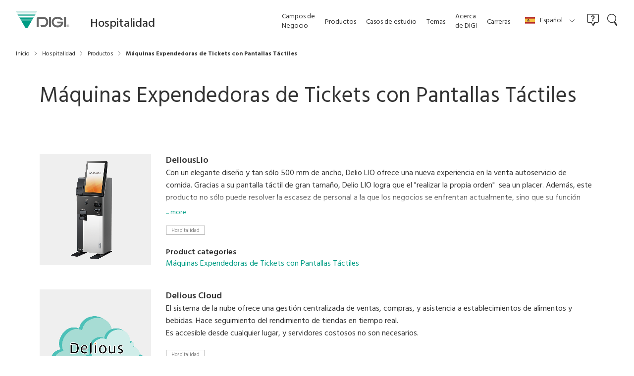

--- FILE ---
content_type: text/html;charset=utf-8
request_url: https://www.digisystem.com/es/hospitality/products/category/137/150/
body_size: 62830
content:
<!doctype html>

<html lang="es-ES">
<head class="rt_bn_product_category">
	<meta charset="UTF-8">
	<meta http-equiv="X-UA-Compatible" content="IE=edge">
	<meta name="viewport" content="width=device-width, initial-scale=1.0">
	<meta name="format-detection" content="telephone=no">
	<link type="text/css" rel="stylesheet" href="/common/css/style.css?20251204145503869">
	<title class="rt_p_head_title">Máquinas Expendedoras de Tickets con Pantallas Táctiles | Productos | DIGI Imsispal</title>
	<meta name="description" class="rt_p_meta_description" content="Find out about DIGI's Máquinas Expendedoras de Tickets con Pantallas Táctiles.">
	<meta property="og:title" class="rt_p_head_title" content="Máquinas Expendedoras de Tickets con Pantallas Táctiles | Productos | DIGI Imsispal">
	<meta property="og:description" class="rt_p_meta_description" content="Find out about DIGI's Máquinas Expendedoras de Tickets con Pantallas Táctiles.">
	<meta property="og:url" class="rt_og_url" content="https://www.digisystem.com.cn/es/hospitality/products/category/137/150/">
	<link rel="canonical" class="rt_canonical" href="https://www.digisystem.com.cn/es/hospitality/products/category/137/150/">
	<link rel="alternate" hreflang="x-default" class="rt_pb_site_disp_Global" href="https://www.digisystem.com/hospitality/products/category/137/150/">
	<link rel="alternate" hreflang="fr-BE" class="rt_pb_site_disp_DBE_fr" href="https://www.digisystem.com/be/fr/hospitality/products/category/137/150/">
	<link rel="alternate" hreflang="nl-BE" class="rt_pb_site_disp_DBE_nl" href="https://www.digisystem.com/be/nl/hospitality/products/category/137/150/">
	<link rel="alternate" hreflang="en-CA" class="rt_pb_site_disp_DCA_en" href="https://www.digisystem.com/ca/en/hospitality/products/category/137/150/">
	<link rel="alternate" hreflang="fr-CA" class="rt_pb_site_disp_DCA_fr" href="https://www.digisystem.com/ca/fr/hospitality/products/category/137/150/">
	<link rel="alternate" hreflang="de-DE" class="rt_pb_site_disp_DDG" href="https://www.digisystem.com/de/hospitality/products/category/137/150/">
	<link rel="alternate" hreflang="es-ES" class="rt_pb_site_disp_DSA" href="https://www.digisystem.com/es/hospitality/products/category/137/150/">
	<link rel="alternate" hreflang="fr-FR" class="rt_pb_site_disp_DFS" href="https://www.digisystem.com/fr/hospitality/products/category/137/150/">
	<link rel="alternate" hreflang="en-IN" class="rt_pb_site_disp_DSG" href="https://www.digisystem.com/in/hospitality/products/category/137/150/">
	<link rel="alternate" hreflang="it-IT" class="rt_pb_site_disp_DIT" href="https://www.digisystem.com/it/hospitality/products/category/137/150/">
	<link rel="alternate" hreflang="en-SG" class="rt_pb_site_disp_TWS" href="https://www.digisystem.com/sg/hospitality/products/category/137/150/">
	<link rel="alternate" hreflang="tr-TR" class="rt_pb_site_disp_DTL" href="https://www.digisystem.com/tr/hospitality/products/category/137/150/">
	<link rel="alternate" hreflang="en-GB" class="rt_pb_site_disp_DEL" href="https://www.digisystem.com/uk/hospitality/products/category/137/150/">
	<link rel="alternate" hreflang="en-US" class="rt_pb_site_disp_DUS" href="https://www.digisystem.com/us/hospitality/products/category/137/150/">
	<link rel="alternate" hreflang="ja" class="rt_pb_site_disp_TRK" href="https://www.teraokaseiko.com/jp/hospitality/products/category/137/150/">
	<link rel="alternate" hreflang="zh-Hans" class="rt_pb_site_disp_STE" href="https://www.digisystem.com.cn/cn/hospitality/products/category/137/150/">
	<link rel="alternate" hreflang="ko" class="rt_pb_site_disp_DKW" href="https://www.digisystem.com/kr/hospitality/products/category/137/150/">
<link rel="shortcut icon" href="/common/favicon/favicon.ico">
<link rel="apple-touch-icon" sizes="180x180" href="/common/favicon/apple-touch-icon.png"><link rel="icon" type="image/png" href="/common/favicon/favicon-32x32.png" sizes="32x32"><link rel="icon" type="image/png" href="/common/favicon/favicon-16x16.png" sizes="16x16"><link rel="icon" type="image/png" sizes="192x192" href="/common/favicon/android-chrome-192x192.png"><link rel="icon" type="image/png" sizes="256x256" href="/common/favicon/android-chrome-256x256.png"><link rel="manifest" crossorigin="use-credentials" href="/manifest.json">

<script id="__datasign_consent_manager__" src="//cmp.datasign.co/v2/d91ea8decc/cmp.js" async></script><!-- Google Tag Manager --><script>(function(w,d,s,l,i){w[l]=w[l]||[];w[l].push({'gtm.start':
new Date().getTime(),event:'gtm.js'});var f=d.getElementsByTagName(s)[0],
j=d.createElement(s),dl=l!='dataLayer'?'&l='+l:'';j.async=true;j.src=
'https://www.googletagmanager.com/gtm.js?id='+i+dl;f.parentNode.insertBefore(j,f);
})(window,document,'script','dataLayer','GTM-WGKJ3TS');</script><!-- End Google Tag Manager --></head>
<body>
<div class="inc_common_bodyTop">
<!-- Google Tag Manager (noscript) -->
<noscript><iframe src="https://www.googletagmanager.com/ns.html?id=GTM-WGKJ3TS" height="0" width="0" style="display:none;visibility:hidden"></iframe></noscript>
<!-- End Google Tag Manager (noscript) -->
</div>
<div id="pagetop" class="container products">
	<header class="header inc_header">
	<div class="header-inner">
		<div class="header-head">
			<a href="/es/" class="__logo">
				<svg xmlns="http://www.w3.org/2000/svg" viewbox="0 0 170.98 53.59"><g><polygon class="cls-1" points="2.52 4.34 3.11 5.37 64.95 5.37 65.54 4.34 2.52 4.34"></polygon><polygon class="cls-1" points="14.97 25.79 17.13 29.55 50.93 29.55 53.09 25.79 14.97 25.79"></polygon><path class="cls-1" d="m17.44,30.06l12.29,21.19c1.9,2.55,4.29,2.32,4.29,2.32,0,0,2.41.23,4.29-2.32l12.29-21.19H17.44Z"></path><polygon class="cls-1" points="0 0 .29 .51 67.77 .51 68.06 0 0 0"></polygon><polygon class="cls-1" points="5.01 8.63 5.93 10.23 62.13 10.23 63.05 8.63 5.01 8.63"></polygon><polygon class="cls-1" points="7.43 12.92 8.75 15.09 59.31 15.09 60.63 12.92 7.43 12.92"></polygon><polygon class="cls-1" points="9.95 17.16 11.53 19.88 56.53 19.88 58.11 17.16 9.95 17.16"></polygon><polygon class="cls-1" points="12.45 21.46 14.3 24.65 34.02 24.65 34.03 24.65 53.75 24.65 55.61 21.46 12.45 21.46"></polygon><path class="cls-2" d="m73.03,17.66h14.99c1.65,0,15.62.97,15.62,16.13s-13.62,16.52-16.54,16.52h-5.31l-3.4-6.02h9.65c.41,0,9.29-1.02,9.29-10.5s-8.28-9.92-9.24-9.99h-15.07v26.51h-6.51v-26.51c0-2.81,1.97-6.14,6.51-6.14Z"></path><rect class="cls-2" x="106.03" y="17.66" width="6.49" height="32.66"></rect><rect class="cls-2" x="153.81" y="17.66" width="6.5" height="32.66"></rect><path class="cls-2" d="m144.26,28.48c-.4-.72-.9-1.39-1.49-1.97-2.07-2.1-5.26-3.26-8.97-3.26-4.42,0-8.11,1.27-10.39,3.57-1.78,1.8-2.67,4.22-2.67,7.21s.92,5.58,2.76,7.43c2.28,2.29,6.03,3.62,10.3,3.62,3.37,0,6.37-1.06,8.46-2.96,1.16-1.05,2.02-2.33,2.57-3.81h-11.03l-3.02-5.59h20.78c.02.42.04.86.04,1.31,0,4.78-1.61,8.94-4.69,12.04-3.25,3.29-7.91,5.1-13.11,5.1-5.94,0-11.12-1.92-14.56-5.4-2.96-3-4.53-7.05-4.53-11.74,0-5.47,2.11-9.96,6.12-12.99,3.37-2.55,7.87-3.9,12.98-3.9s10.02,1.79,13.23,5.05c1.75,1.76,3.02,3.89,3.76,6.29h-6.53Z"></path><path class="cls-2" d="m162.44,46.25c0,2.36,1.9,4.27,4.26,4.27s4.27-1.91,4.27-4.27-1.92-4.27-4.27-4.27-4.26,1.91-4.26,4.27Zm.39,0c0-2.14,1.72-3.87,3.87-3.87s3.88,1.74,3.88,3.87-1.75,3.88-3.88,3.88-3.87-1.74-3.87-3.88Z"></path><path class="cls-2" d="m164.76,43.61h2.54c1,0,1.62.54,1.62,1.4,0,.64-.29,1.18-.93,1.36v.02c.62.12.75.58.8,1.11.05.52.02,1.11.31,1.48h-.79c-.21-.22-.09-.8-.2-1.33-.08-.53-.2-.97-.89-.97h-1.76v2.3h-.72v-5.37Zm2.21,2.47c.68,0,1.24-.17,1.24-.95,0-.53-.29-.92-.95-.92h-1.78v1.88h1.49Z"></path></g></svg>
			</a>
			<div class="__category">
				<span class="_retail">Retail</span>
				<span class="_food">Industria Alimentaria</span>
				<span class="_logistics">Logística</span>
				<span class="_hospitality">Hospitalidad</span>
				<span class="_service">Servicios y Nube</span>
			</div>
		</div>
		<nav class="header-nav">
			<div class="header-nav-inner">
				<ul class="__menu">
					<li>
						<div class="__menu__head js-megaMenu js-headerNavItem">
							<span>Campos de</span><span>Negocio</span><svg><use xlink:href="/common/svg/sprite.svg#arrow_bottom"></use></svg>
						</div>
						<div class="__menu__megaMenu">
							<div class="mod-auto mod-auto-spFull">
								<ul class="__megaMenu__flex">
									<li class="__megaMenu__flex__item pure-u-1-5 pure-lg-1">
										<a href="/es/retail/" class="__megaMenu__flex__item__head js-headerSubMenu">
											<figure>
												<img src="/common/images/header_retail.webp" alt="" loading="lazy" class="width-u-100">
												<figcaption>Retail</figcaption>
											</figure>
											<svg><use xlink:href="/common/svg/sprite.svg#arrow_bottom"></use></svg>
										</a>
										<ul class="__megaMenu__flex__item__body">
											<li data-view="sp tablet"><a href="/es/retail/">Top<svg><use xlink:href="/common/svg/sprite.svg#arrow_right"></use></svg></a></li>
											<li><a href="/es/retail/products/">Productos<svg><use xlink:href="/common/svg/sprite.svg#arrow_right"></use></svg></a></li>
											<li><a href="/es/retail/solutions/">Soluciones<svg><use xlink:href="/common/svg/sprite.svg#arrow_right"></use></svg></a></li>
											<li><a href="/es/retail/case-studies/">Casos de estudio<svg><use xlink:href="/common/svg/sprite.svg#arrow_right"></use></svg></a></li>
											<li><a href="/es/retail/topics/">Temas<svg><use xlink:href="/common/svg/sprite.svg#arrow_right"></use></svg></a></li>
											<li><a href="/es/retail/news/">Noticias<svg><use xlink:href="/common/svg/sprite.svg#arrow_right"></use></svg></a></li>
										</ul>
									</li>
									<li class="__megaMenu__flex__item pure-u-1-5 pure-lg-1">
										<a href="/es/food-industry/" class="__megaMenu__flex__item__head js-headerSubMenu">
											<figure>
												<img src="/common/images/header_food.webp" alt="" loading="lazy" class="width-u-100">
												<figcaption>Industria Alimentaria</figcaption>
											</figure>
											<svg><use xlink:href="/common/svg/sprite.svg#arrow_bottom"></use></svg>
										</a>
										<ul class="__megaMenu__flex__item__body">
											<li data-view="sp tablet"><a href="/es/food-industry/">Top<svg><use xlink:href="/common/svg/sprite.svg#arrow_right"></use></svg></a></li>
											<li><a href="/es/food-industry/products/">Productos<svg><use xlink:href="/common/svg/sprite.svg#arrow_right"></use></svg></a></li>
											<li><a href="/es/food-industry/solutions/">Soluciones<svg><use xlink:href="/common/svg/sprite.svg#arrow_right"></use></svg></a></li>
											<li><a href="/es/food-industry/case-studies/">Casos de estudio<svg><use xlink:href="/common/svg/sprite.svg#arrow_right"></use></svg></a></li>
											<li><a href="/es/food-industry/topics/">Temas<svg><use xlink:href="/common/svg/sprite.svg#arrow_right"></use></svg></a></li>
											<li><a href="/es/food-industry/news/">Noticias<svg><use xlink:href="/common/svg/sprite.svg#arrow_right"></use></svg></a></li>
										</ul>
									</li>
									<li class="__megaMenu__flex__item pure-u-1-5 pure-lg-1">
										<a href="/es/logistics/" class="__megaMenu__flex__item__head js-headerSubMenu">
											<figure>
												<img src="/common/images/header_logistics.webp" alt="" loading="lazy" class="width-u-100">
												<figcaption>Logística</figcaption>
											</figure>
											<svg><use xlink:href="/common/svg/sprite.svg#arrow_bottom"></use></svg>
										</a>
										<ul class="__megaMenu__flex__item__body">
											<li data-view="sp tablet"><a href="/es/logistics/">Top<svg><use xlink:href="/common/svg/sprite.svg#arrow_right"></use></svg></a></li>
											<li><a href="/es/logistics/products/">Productos<svg><use xlink:href="/common/svg/sprite.svg#arrow_right"></use></svg></a></li>
											<li><a href="/es/logistics/solutions/">Soluciones<svg><use xlink:href="/common/svg/sprite.svg#arrow_right"></use></svg></a></li>
											<li><a href="/es/logistics/case-studies/">Casos de estudio<svg><use xlink:href="/common/svg/sprite.svg#arrow_right"></use></svg></a></li>
											<li><a href="/es/logistics/topics/">Temas<svg><use xlink:href="/common/svg/sprite.svg#arrow_right"></use></svg></a></li>
											<li><a href="/es/logistics/news/">Noticias<svg><use xlink:href="/common/svg/sprite.svg#arrow_right"></use></svg></a></li>
										</ul>
									</li>
									<li class="__megaMenu__flex__item pure-u-1-5 pure-lg-1">
										<a href="/es/hospitality/" class="__megaMenu__flex__item__head js-headerSubMenu">
											<figure>
												<img src="/common/images/header_hospitality.webp" alt="" loading="lazy" class="width-u-100">
												<figcaption>Hospitalidad</figcaption>
											</figure>
											<svg><use xlink:href="/common/svg/sprite.svg#arrow_bottom"></use></svg>
										</a>
										<ul class="__megaMenu__flex__item__body">
											<li data-view="sp tablet"><a href="/es/hospitality/">Top<svg><use xlink:href="/common/svg/sprite.svg#arrow_right"></use></svg></a></li>
											<li><a href="/es/hospitality/products/">Productos<svg><use xlink:href="/common/svg/sprite.svg#arrow_right"></use></svg></a></li>
											<li><a href="/es/hospitality/solutions/">Soluciones<svg><use xlink:href="/common/svg/sprite.svg#arrow_right"></use></svg></a></li>
											<li><a href="/es/hospitality/case-studies/">Casos de estudio<svg><use xlink:href="/common/svg/sprite.svg#arrow_right"></use></svg></a></li>
											<li><a href="/es/hospitality/topics/">Temas<svg><use xlink:href="/common/svg/sprite.svg#arrow_right"></use></svg></a></li>
											<li><a href="/es/hospitality/news/">Noticias<svg><use xlink:href="/common/svg/sprite.svg#arrow_right"></use></svg></a></li>
										</ul>
									</li>
									<li class="__megaMenu__flex__item pure-u-1-5 pure-lg-1">
										<a href="/es/service-and-cloud/" class="__megaMenu__flex__item__head js-headerSubMenu">
											<figure>
												<img src="/common/images/header_service.webp" alt="" loading="lazy" class="width-u-100">
												<figcaption>Servicios y Nube</figcaption>
											</figure>
											<svg><use xlink:href="/common/svg/sprite.svg#arrow_bottom"></use></svg>
										</a>
										<ul class="__megaMenu__flex__item__body">
											<li><a href="/es/service-and-cloud/">Servicios de Apoyo<svg><use xlink:href="/common/svg/sprite.svg#arrow_right"></use></svg></a></li>
											<li><a href="/es/service-and-cloud/digiweb/">DIGIweb<svg><use xlink:href="/common/svg/sprite.svg#arrow_right"></use></svg></a></li>
											<li><a href="/es/service-and-cloud/iot/">DIGI IoT<svg><use xlink:href="/common/svg/sprite.svg#arrow_right"></use></svg></a></li>
										</ul>
									</li>
								</ul>
							</div>
						</div>
					</li>
					<li>
						<div class="__menu__head js-megaMenu js-headerNavItem">
							<span>Productos</span><svg><use xlink:href="/common/svg/sprite.svg#arrow_bottom"></use></svg>
						</div>
						<div class="__menu__megaMenu">
							<div class="mod-auto mod-auto-spFull">
								<ul class="__megaMenu__tab pure-g">
									<li class="pure-u-1-5 pure-lg-1">
										<div class="__megaMenu__flex__item__head __megaMenu__tab__item" data-target="retail">
											<figure>
												<img src="/common/images/header_retail.webp" alt="" loading="lazy" class="width-u-100">
												<figcaption>Retail</figcaption>
											</figure>
										</div>
									</li>
									<li class="pure-u-1-5 pure-lg-1">
										<div class="__megaMenu__flex__item__head __megaMenu__tab__item" data-target="food-industry">
											<figure>
												<img src="/common/images/header_food.webp" alt="" loading="lazy" class="width-u-100">
												<figcaption>Industria Alimentaria</figcaption>
											</figure>
										</div>
									</li>
									<li class="pure-u-1-5 pure-lg-1">
										<div class="__megaMenu__flex__item__head __megaMenu__tab__item" data-target="logistics">
											<figure>
												<img src="/common/images/header_logistics.webp" alt="" loading="lazy" class="width-u-100">
												<figcaption>Logística</figcaption>
											</figure>
										</div>
									</li>
									<li class="pure-u-1-5 pure-lg-1">
										<div class="__megaMenu__flex__item__head __megaMenu__tab__item" data-target="hospitality">
											<figure>
												<img src="/common/images/header_hospitality.webp" alt="" loading="lazy" class="width-u-100">
												<figcaption>Hospitalidad</figcaption>
											</figure>
										</div>
									</li>
								</ul>
								<div class="__megaMenu__flex__spHead js-headerSubMenu" data-view="sp tablet">
									<span>Retail</span><svg><use xlink:href="/common/svg/sprite.svg#arrow_bottom"></use></svg>
								</div>
								<div class="js-headerCatItem" data-target="retail">
									<ul class="__megaMenu__flex">
										<li class="__megaMenu__flex__item pure-u-1-3 pure-lg-1">
											<ul class="__megaMenu__flex__item__body">
												<li><a href="/es/retail/products/category/001/100/">TPV/POS para Mayoristas<svg><use xlink:href="/common/svg/sprite.svg#arrow_right"></use></svg></a></li>
												<li><a href="/es/retail/products/category/001/142/">Auto-pago<svg><use xlink:href="/common/svg/sprite.svg#arrow_right"></use></svg></a></li>
												<li><a href="/es/retail/products/category/001/141/">Pago con móvil<svg><use xlink:href="/common/svg/sprite.svg#arrow_right"></use></svg></a></li>
												<li><a href="/es/retail/products/category/160/139/">TPV/POS para Tiendas Especializadas<svg><use xlink:href="/common/svg/sprite.svg#arrow_right"></use></svg></a></li>
												<li><a href="/es/retail/products/category/004/108/">Balanzas de auto-servicio<svg><use xlink:href="/common/svg/sprite.svg#arrow_right"></use></svg></a></li>
												<li><a href="/es/retail/products/category/003/107/">Balanzas PC<svg><use xlink:href="/common/svg/sprite.svg#arrow_right"></use></svg></a></li>
												<li><a href="/es/retail/products/category/003/105/">Balanzas sin impresora<svg><use xlink:href="/common/svg/sprite.svg#arrow_right"></use></svg></a></li>
											</ul>
										</li>
										<li class="__megaMenu__flex__item pure-u-1-3 pure-lg-1">
											<ul class="__megaMenu__flex__item__body">
												<li><a href="/es/retail/products/category/003/106/">Balanzas con impresora<svg><use xlink:href="/common/svg/sprite.svg#arrow_right"></use></svg></a></li>
												<li><a href="/es/retail/products/category/005/109/">Balanzas Checkout<svg><use xlink:href="/common/svg/sprite.svg#arrow_right"></use></svg></a></li>
												<li><a href="/es/retail/products/category/002/104/">Cartelería Digital y ESL<svg><use xlink:href="/common/svg/sprite.svg#arrow_right"></use></svg></a></li>
												<li><a href="/es/retail/products/category/007/116/">Sistemas de pesado-empaquetado-etiquetado<svg><use xlink:href="/common/svg/sprite.svg#arrow_right"></use></svg></a></li>
												<li><a href="/es/retail/products/category/007/118/">Balanzas etiquetadoras automáticas<svg><use xlink:href="/common/svg/sprite.svg#arrow_right"></use></svg></a></li>
												<li><a href="/es/retail/products/category/007/117/">Balanzas etiquetadoras manuales<svg><use xlink:href="/common/svg/sprite.svg#arrow_right"></use></svg></a></li>
												<li><a href="/es/retail/products/category/012/124/">Máquinas receptoras de Envases<svg><use xlink:href="/common/svg/sprite.svg#arrow_right"></use></svg></a></li>
											</ul>
										</li>
										<li class="__megaMenu__flex__item pure-u-1-3 pure-lg-1">
											<ul class="__megaMenu__flex__item__body">
												<li><a href="/es/retail/products/category/011/123/">Sistema de filtración por membrana de ósmosis inversa<svg><use xlink:href="/common/svg/sprite.svg#arrow_right"></use></svg></a></li>
												<li><a href="/es/retail/products/category/014/126/">Higiene &amp; Administración de Residuos<svg><use xlink:href="/common/svg/sprite.svg#arrow_right"></use></svg></a></li>
												<li><a href="/es/retail/products/category/131/136/">Impresoras de etiquetas<svg><use xlink:href="/common/svg/sprite.svg#arrow_right"></use></svg></a></li>
												<li><a href="/es/retail/products/category/006/113/">Balanzas de Pesado Estándar<svg><use xlink:href="/common/svg/sprite.svg#arrow_right"></use></svg></a></li>
												<li><a href="/es/retail/products/category/006/114/">Balanzas resistentes al agua<svg><use xlink:href="/common/svg/sprite.svg#arrow_right"></use></svg></a></li>
												<li><a href="/es/retail/products/category/015/128/">Sistema Nube<svg><use xlink:href="/common/svg/sprite.svg#arrow_right"></use></svg></a></li>
												<li><a href="/es/retail/products/category/016/129/">Consumibles<svg><use xlink:href="/common/svg/sprite.svg#arrow_right"></use></svg></a></li>
											</ul>
										</li>
									</ul>
								</div>
								<div class="__megaMenu__flex__spHead js-headerSubMenu" data-view="sp tablet">
									<span>Industria Alimentaria</span><svg><use xlink:href="/common/svg/sprite.svg#arrow_bottom"></use></svg>
								</div>
								<div class="js-headerCatItem" data-target="food-industry">
									<ul class="__megaMenu__flex">
										<li class="__megaMenu__flex__item pure-u-1-3 pure-lg-1">
											<ul class="__megaMenu__flex__item__body">
												<li><a href="/es/food-industry/products/category/008/119/">Envasadora para flow pack<svg><use xlink:href="/common/svg/sprite.svg#arrow_right"></use></svg></a></li>
												<li><a href="/es/food-industry/products/category/007/116/">Sistemas de pesado-empaquetado-etiquetado<svg><use xlink:href="/common/svg/sprite.svg#arrow_right"></use></svg></a></li>
												<li><a href="/es/food-industry/products/category/131/132/">Balanzas etiquetadoras automáticas<svg><use xlink:href="/common/svg/sprite.svg#arrow_right"></use></svg></a></li>
												<li><a href="/es/food-industry/products/category/131/121/">Impresoras y aplicadores automáticos de etiquetas<svg><use xlink:href="/common/svg/sprite.svg#arrow_right"></use></svg></a></li>
											</ul>
										</li>
										<li class="__megaMenu__flex__item pure-u-1-3 pure-lg-1">
											<ul class="__megaMenu__flex__item__body">
												<li><a href="/es/food-industry/products/category/131/133/">Balanzas etiquetadoras manuales<svg><use xlink:href="/common/svg/sprite.svg#arrow_right"></use></svg></a></li>
												<li><a href="/es/food-industry/products/category/010/122/">Equipo de inspección<svg><use xlink:href="/common/svg/sprite.svg#arrow_right"></use></svg></a></li>
												<li><a href="/es/food-industry/products/category/006/111/">Balanzas Cuenta piezas<svg><use xlink:href="/common/svg/sprite.svg#arrow_right"></use></svg></a></li>
												<li><a href="/es/food-industry/products/category/006/113/">Balanzas de Pesado Estándar<svg><use xlink:href="/common/svg/sprite.svg#arrow_right"></use></svg></a></li>
											</ul>
										</li>
										<li class="__megaMenu__flex__item pure-u-1-3 pure-lg-1">
											<ul class="__megaMenu__flex__item__body">
												<li><a href="/es/food-industry/products/category/006/114/">Balanzas resistentes al agua<svg><use xlink:href="/common/svg/sprite.svg#arrow_right"></use></svg></a></li>
												<li><a href="/es/food-industry/products/category/016/129/">Consumibles<svg><use xlink:href="/common/svg/sprite.svg#arrow_right"></use></svg></a></li>
											</ul>
										</li>
									</ul>
								</div>
								<div class="__megaMenu__flex__spHead js-headerSubMenu" data-view="sp tablet">
									<span>Logística</span><svg><use xlink:href="/common/svg/sprite.svg#arrow_bottom"></use></svg>
								</div>
								<div class="js-headerCatItem" data-target="logistics">
									<ul class="__megaMenu__flex">
										<li class="__megaMenu__flex__item pure-u-1-3 pure-lg-1">
											<ul class="__megaMenu__flex__item__body">
												<li><a href="/es/logistics/products/category/013/125/">Sistema de Recolección de Pedidos y Clasificación<svg><use xlink:href="/common/svg/sprite.svg#arrow_right"></use></svg></a></li>
												<li><a href="/es/logistics/products/category/143/144/">Sistema Automático de Dimensionamiento y Pesaje en Movimiento<svg><use xlink:href="/common/svg/sprite.svg#arrow_right"></use></svg></a></li>
												<li><a href="/es/logistics/products/category/006/110/">Indicadores<svg><use xlink:href="/common/svg/sprite.svg#arrow_right"></use></svg></a></li>
												<li><a href="/es/logistics/products/category/006/111/">Balanzas Cuenta piezas<svg><use xlink:href="/common/svg/sprite.svg#arrow_right"></use></svg></a></li>

											</ul>
										</li>
										<li class="__megaMenu__flex__item pure-u-1-3 pure-lg-1">
											<ul class="__megaMenu__flex__item__body">
												<li><a href="/es/logistics/products/category/006/113/">Balanzas de Pesado Estándar<svg><use xlink:href="/common/svg/sprite.svg#arrow_right"></use></svg></a></li>
												<li><a href="/es/logistics/products/category/006/114/">Balanzas resistentes al agua<svg><use xlink:href="/common/svg/sprite.svg#arrow_right"></use></svg></a></li>
												<li><a href="/es/logistics/products/category/006/115/">Plataformas<svg><use xlink:href="/common/svg/sprite.svg#arrow_right"></use></svg></a></li>
												<li><a href="/es/logistics/products/category/009/164/">Impresoras de etiquetas<svg><use xlink:href="/common/svg/sprite.svg#arrow_right"></use></svg></a></li>
											</ul>
										</li>
										<li class="__megaMenu__flex__item pure-u-1-3 pure-lg-1">
											<ul class="__megaMenu__flex__item__body">
												<li><a href="/es/logistics/products/category/015/127/">Sistema de servidor<svg><use xlink:href="/common/svg/sprite.svg#arrow_right"></use></svg></a></li>
												<li><a href="/es/logistics/products/category/016/129/">Consumibles<svg><use xlink:href="/common/svg/sprite.svg#arrow_right"></use></svg></a></li>
											</ul>
										</li>
									</ul>
								</div>
								<div class="__megaMenu__flex__spHead js-headerSubMenu" data-view="sp tablet">
									<span>Hospitalidad</span><svg><use xlink:href="/common/svg/sprite.svg#arrow_bottom"></use></svg>
								</div>
								<div class="js-headerCatItem" data-target="hospitality">
									<ul class="__megaMenu__flex">
										<li class="__megaMenu__flex__item pure-u-1-3 pure-lg-1">
											<ul class="__megaMenu__flex__item__body">
												<li><a href="/es/hospitality/products/category/160/139/">TPV/POS para Tiendas Especializadas<svg><use xlink:href="/common/svg/sprite.svg#arrow_right"></use></svg></a></li>
												<li><a href="/es/hospitality/products/category/137/102/">TPV/POS y Sitema de Pedido<svg><use xlink:href="/common/svg/sprite.svg#arrow_right"></use></svg></a></li>
												<li><a href="/es/hospitality/products/category/001/100/">TPV/POS para Mayoristas<svg><use xlink:href="/common/svg/sprite.svg#arrow_right"></use></svg></a></li>
											</ul>
										</li>
										<li class="__megaMenu__flex__item pure-u-1-3 pure-lg-1">
											<ul class="__megaMenu__flex__item__body">
												<li><a href="/es/hospitality/products/category/137/150/">Máquinas Expendedoras de Tickets con Pantallas Táctiles<svg><use xlink:href="/common/svg/sprite.svg#arrow_right"></use></svg></a></li>
												<li><a href="/es/hospitality/products/category/137/149/">Sitema de Pedido<svg><use xlink:href="/common/svg/sprite.svg#arrow_right"></use></svg></a></li>
											</ul>
										</li>
										<li class="__megaMenu__flex__item pure-u-1-3 pure-lg-1">
											<ul class="__megaMenu__flex__item__body">
												<li><a href="/es/hospitality/products/category/016/129/">Consumibles<svg><use xlink:href="/common/svg/sprite.svg#arrow_right"></use></svg></a></li>
											</ul>
										</li>
									</ul>
								</div>
							</div>
						</div>
					</li>
					<li>
						<div class="__menu__head js-megaMenu js-headerNavItem">
							<span>Casos de estudio</span><svg><use xlink:href="/common/svg/sprite.svg#arrow_bottom"></use></svg>
						</div>
						<div class="__menu__megaMenu">
							<div class="mod-auto" data-view="pc">
								<ul class="__megaMenu__tab pure-g">
									<li class="pure-u-1-5 pure-lg-1">
										<div class="__megaMenu__flex__item__head __megaMenu__tab__item" data-target="retail">
											<figure>
												<img src="/common/images/header_retail.webp" alt="" loading="lazy" class="width-u-100">
												<figcaption>Retail</figcaption>
											</figure>
										</div>
									</li>
									<li class="pure-u-1-5 pure-lg-1">
										<div class="__megaMenu__flex__item__head __megaMenu__tab__item" data-target="food-industry">
											<figure>
												<img src="/common/images/header_food.webp" alt="" loading="lazy" class="width-u-100">
												<figcaption>Industria Alimentaria</figcaption>
											</figure>
										</div>
									</li>
									<li class="pure-u-1-5 pure-lg-1">
										<div class="__megaMenu__flex__item__head __megaMenu__tab__item" data-target="logistics">
											<figure>
												<img src="/common/images/header_logistics.webp" alt="" loading="lazy" class="width-u-100">
												<figcaption>Logística</figcaption>
											</figure>
										</div>
									</li>
									<li class="pure-u-1-5 pure-lg-1">
										<div class="__megaMenu__flex__item__head __megaMenu__tab__item" data-target="hospitality">
											<figure>
												<img src="/common/images/header_hospitality.webp" alt="" loading="lazy" class="width-u-100">
												<figcaption>Hospitalidad</figcaption>
											</figure>
										</div>
									</li>
								</ul>
								<div class="__megaMenu__flex__spHead js-headerSubMenu" data-view="sp tablet">
									<span>Retail</span><svg><use xlink:href="/common/svg/sprite.svg#arrow_bottom"></use></svg>
								</div>
								<div class="js-headerCatItem" data-target="retail">
									<div class="__megaMenu__case">
										<ul class="opacity">
											<li><a href="/es/case-studies/20241203063014/">
												<figure><img src="/es/retail/case-studies/news_file_global/file/Despar%20Logo.png" alt="" loading="lazy" class="" width="103" height="103">
													<figcaption>ESL InfoTag</figcaption>
												</figure>
											</a></li>
											<li><a href="/es/case-studies/20241111040431/">
												<figure><img src="/es/retail/case-studies/news_file_global/file/Conad%20DAO%20Logo.png" alt="" loading="lazy" class="" width="103" height="103">
													<figcaption>SM-6000 AI</figcaption>
												</figure>
											</a></li>
											<li><a href="/es/case-studies/20240829035721/">
												<figure><img src="/es/retail/case-studies/news_file_global/file/ICA%20Logo.png" alt="" loading="lazy" class="" width="103" height="103">
													<figcaption>AW-5600FXll</figcaption>
												</figure>
											</a></li>
											<li><a href="/es/case-studies/20241021084554/">
												<figure><img src="/es/retail/case-studies/news_file_global/file/Extra%20Supermercati%20Logo.png" alt="" loading="lazy" class="" width="103" height="103">
													<figcaption>ESL InfoTag, IB-3700</figcaption>
												</figure>
											</a></li>
											<li><a href="/es/case-studies/20250715061758/">
												<figure><img src="/es/retail/case-studies/news_file_trk/file/coop_system_service_logo.jpg" alt="" loading="lazy" class="" width="103" height="103">
													<figcaption>LX-5600</figcaption>
												</figure>
											</a></li>
											<li><a href="/es/case-studies/20240709083809/">
												<figure><img src="/es/retail/case-studies/news_file_global/file/PTSN%20Logo.png" alt="" loading="lazy" class="" width="103" height="103">
													<figcaption>ESL InfoTag, IB-3700</figcaption>
												</figure>
											</a></li>
										</ul>
										<div>
											<a href="/es/retail/case-studies/" class="mod-button">
												<span>Ver Todos los Estudios de Caso</span><svg class="__icon _right _arrow"><use xlink:href="/common/svg/sprite.svg#arrow_right"></use></svg>
											</a>
										</div>
									</div>
								</div>
								<div class="__megaMenu__flex__spHead js-headerSubMenu" data-view="sp tablet">
									<span>Industria Alimentaria</span><svg><use xlink:href="/common/svg/sprite.svg#arrow_bottom"></use></svg>
								</div>
								<div class="js-headerCatItem" data-target="food-industry">
									<div class="__megaMenu__case">
										<ul class="opacity">
											<li><a href="/es/case-studies/20230823084611/">
												<figure><img src="/es/food-industry/case-studies/news_file_trk/file/%E3%82%B5%E3%83%B3%E3%82%A8%E3%82%B9_logo.jpg" alt="" loading="lazy" class="" width="103" height="103">
													<figcaption>W-5600SRX</figcaption>
												</figure>
											</a></li>
											<li><a href="/es/case-studies/20230205132444/">
												<figure><img src="/es/food-industry/case-studies/news_file_global/file/zegra_logo.jpg" alt="" loading="lazy" class="" width="103" height="103">
													<figcaption>W-5600SRX</figcaption>
												</figure>
											</a></li>
											<li><a href="/es/case-studies/20171109074935/">
												<figure><img src="/es/food-industry/case-studies/news_file_global/file/Barnies.jpg" alt="" loading="lazy" class="" width="103" height="103">
													<figcaption>HC-700</figcaption>
												</figure>
											</a></li>
										</ul>
										<div>
											<a href="/es/food-industry/case-studies/" class="mod-button">
												<span>Ver Todos los Estudios de Caso</span><svg class="__icon _right _arrow"><use xlink:href="/common/svg/sprite.svg#arrow_right"></use></svg>
											</a>
										</div>
									</div>
								</div>
								<div class="__megaMenu__flex__spHead js-headerSubMenu" data-view="sp tablet">
									<span>Logística</span><svg><use xlink:href="/common/svg/sprite.svg#arrow_bottom"></use></svg>
								</div>
								<div class="js-headerCatItem" data-target="logistics">
									<div class="__megaMenu__case">
										<ul class="opacity">
											<li><a href="/es/case-studies/20240201083701/">
												<figure><img src="/es/logistics/case-studies/news_file_trk/file/mitsubishishokuhin_logo.jpg" alt="" loading="lazy" class="" width="103" height="103">
													<figcaption>Put to light System</figcaption>
												</figure>
											</a></li>
											<li><a href="/es/case-studies/20230113012726/">
												<figure><img src="/es/logistics/case-studies/news_file_trk/file/tokyologifactory_logo.jpg" alt="" loading="lazy" class="" width="103" height="103">
													<figcaption>Picking Cart with Built-in Weigh Scale SPK</figcaption>
												</figure>
											</a></li>
											<li><a href="/es/case-studies/20220727005231/">
												<figure><img src="/es/logistics/case-studies/news_file_trk/file/yamada_bee_farm_logo.jpg" alt="" loading="lazy" class="" width="103" height="103">
													<figcaption>SMART QBING</figcaption>
												</figure>
											</a></li>
											<li><a href="/es/case-studies/20210730141925/">
												<figure><img src="/es/logistics/case-studies/news_file_trk/file/keihin_logo.png" alt="" loading="lazy" class="" width="103" height="103">
													<figcaption>Picking Cart with Built-in Weigh Scale SPK</figcaption>
												</figure>
											</a></li>
											<li><a href="/es/case-studies/20161111064637/">
												<figure><img src="/es/logistics/case-studies/news_file_trk/file/%E6%97%A5%E6%9C%AC%E3%82%B3%E3%83%AB%E3%83%9E%E3%83%BC.jpg" alt="" loading="lazy" class="" width="103" height="103">
													<figcaption>IT-Matex III</figcaption>
												</figure>
											</a></li>
											<li><a href="/es/case-studies/20161124061439/">
												<figure><img src="/es/logistics/case-studies/news_file_trk/file/WP13_%E3%82%B3%E3%83%90%E3%83%A6%E3%83%BC.jpg" alt="" loading="lazy" class="" width="103" height="103">
													<figcaption>IT-Matex III with Counting Scales</figcaption>
												</figure>
											</a></li>
										</ul>
										<div>
											<a href="/es/logistics/case-studies/" class="mod-button">
												<span>Ver Todos los Estudios de Caso</span><svg class="__icon _right _arrow"><use xlink:href="/common/svg/sprite.svg#arrow_right"></use></svg>
											</a>
										</div>
									</div>
								</div>
								<div class="__megaMenu__flex__spHead js-headerSubMenu" data-view="sp tablet">
									<span>Hospitalidad</span><svg><use xlink:href="/common/svg/sprite.svg#arrow_bottom"></use></svg>
								</div>
								<div class="js-headerCatItem" data-target="hospitality">
									<div class="__megaMenu__case">
										<ul class="opacity">
											<li><a href="/es/case-studies/20240806064749/">
												<figure><img src="/es/hospitality/case-studies/news_file_global/file/Chewy%20Beret%20Logo.png" alt="" loading="lazy" class="" width="103" height="103">
													<figcaption>IPT-2000, Delious PICO, DMC Cloud Backend Service</figcaption>
												</figure>
											</a></li>
											<li><a href="/es/case-studies/20210413045029/">
												<figure><img src="/es/hospitality/case-studies/news_file_global/file/123%20mart%20logo.png" alt="" loading="lazy" class="" width="103" height="103">
													<figcaption>IPT-400, ESL and DMC</figcaption>
												</figure>
											</a></li>
											<li><a href="/es/case-studies/20210303131604/">
												<figure><img src="/es/hospitality/case-studies/news_file_global/file/Fredos%20baker%20logo.png" alt="" loading="lazy" class="" width="103" height="103">
													<figcaption>Delious WIZ PLUS and ESL</figcaption>
												</figure>
											</a></li>
											<li><a href="/es/case-studies/20200326232014/">
												<figure><img src="/es/hospitality/case-studies/news_file_trk/file/foodhall_logo.jpg" alt="" loading="lazy" class="" width="103" height="103">
													<figcaption>DeliousLio touch panel food-ticket vending machine</figcaption>
												</figure>
											</a></li>
											<li><a href="/es/case-studies/20180718013814/">
												<figure><img src="/es/hospitality/case-studies/news_file_global/file/Souperstar_logo.jpg" alt="" loading="lazy" class="" width="103" height="103">
													<figcaption>Delious PICO – Kitchen Display System (KDS)</figcaption>
												</figure>
											</a></li>
											<li><a href="/es/case-studies/20171109082221/">
												<figure><img src="/es/hospitality/case-studies/news_file_global/file/Wild%20Market%20Logo.jpg" alt="" loading="lazy" class="" width="103" height="103">
													<figcaption>POS and Ordering Systems, Delious Pico</figcaption>
												</figure>
											</a></li>
										</ul>
										<div>
											<a href="/es/hospitality/case-studies/" class="mod-button">
												<span>Ver Todos los Estudios de Caso</span><svg class="__icon _right _arrow"><use xlink:href="/common/svg/sprite.svg#arrow_right"></use></svg>
											</a>
										</div>
									</div>
								</div>
							</div>
							<div data-view="sp tablet">
								<ul class="__megaMenu__flex__item__body __spOpen">
									<li><a href="/es/retail/case-studies/">Retail<svg><use xlink:href="/common/svg/sprite.svg#arrow_right"></use></svg></a></li>
									<li><a href="/es/food-industry/case-studies/">Industria Alimentaria<svg><use xlink:href="/common/svg/sprite.svg#arrow_right"></use></svg></a></li>
									<li><a href="/es/logistics/case-studies/">Logística<svg><use xlink:href="/common/svg/sprite.svg#arrow_right"></use></svg></a></li>
									<li><a href="/es/hospitality/case-studies/">Hospitalidad<svg><use xlink:href="/common/svg/sprite.svg#arrow_right"></use></svg></a></li>
								</ul>
							</div>
						</div>
					</li>
					<li>
						<div class="__menu__head js-megaMenu js-headerNavItem">
							<span>Temas</span><svg><use xlink:href="/common/svg/sprite.svg#arrow_bottom"></use></svg>
						</div>
						<div class="__menu__megaMenu">
							<div class="mod-auto mod-auto-spFull">
								<ul class="__megaMenu__flex">
									<li class="__megaMenu__flex__item pure-u-1-4 pure-lg-1">
										<a href="/es/topics/" class="__megaMenu__flex__item__head js-headerSubMenu">Temas<svg><use xlink:href="/common/svg/sprite.svg#arrow_bottom"></use></svg></a>
										<ul class="__megaMenu__flex__item__body">
											<li data-view="sp tablet"><a href="/es/topics/">Top<svg><use xlink:href="/common/svg/sprite.svg#arrow_right"></use></svg></a></li>
											<li><a href="/es/retail/topics/">Retail<svg><use xlink:href="/common/svg/sprite.svg#arrow_right"></use></svg></a></li>
											<li><a href="/es/food-industry/topics/">Industria Alimentaria<svg><use xlink:href="/common/svg/sprite.svg#arrow_right"></use></svg></a></li>
											<li><a href="/es/logistics/topics/">Logística<svg><use xlink:href="/common/svg/sprite.svg#arrow_right"></use></svg></a></li>
											<li><a href="/es/hospitality/topics/">Hospitalidad<svg><use xlink:href="/common/svg/sprite.svg#arrow_right"></use></svg></a></li>
											<li><a href="/es/topics/">Corporate<svg><use xlink:href="/common/svg/sprite.svg#arrow_right"></use></svg></a></li>
										</ul>
									</li>
									<li class="__megaMenu__flex__item pure-u-1-4 pure-lg-1">
										<a href="/es/news/" class="__megaMenu__flex__item__head js-headerSubMenu">Comunicados de prensa<svg><use xlink:href="/common/svg/sprite.svg#arrow_bottom"></use></svg></a>
										<ul class="__megaMenu__flex__item__body">
											<li data-view="sp tablet"><a href="/es/news/">Top<svg><use xlink:href="/common/svg/sprite.svg#arrow_right"></use></svg></a></li>
											<li><a href="/es/retail/news/">Retail<svg><use xlink:href="/common/svg/sprite.svg#arrow_right"></use></svg></a></li>
											<li><a href="/es/food-industry/news/">Industria Alimentaria<svg><use xlink:href="/common/svg/sprite.svg#arrow_right"></use></svg></a></li>
											<li><a href="/es/logistics/news/">Logística<svg><use xlink:href="/common/svg/sprite.svg#arrow_right"></use></svg></a></li>
											<li><a href="/es/hospitality/news/">Hospitalidad<svg><use xlink:href="/common/svg/sprite.svg#arrow_right"></use></svg></a></li>
											<li><a href="/es/news/">Corporate<svg><use xlink:href="/common/svg/sprite.svg#arrow_right"></use></svg></a></li>
										</ul>
									</li>
									<li class="__megaMenu__flex__item opacity pure-u-1-2 pure-lg-1">

										<!--Featured ①-->
										<div class="__topics">
											<a href="/es/topics/20250403065441/?business=corp">
												<figure class="__img"><img src="/images/top/topics/topics_grt_6_th.jpg" alt=""></figure>
											</a>
											<div class="__text">
												<ul class="mod-tagList">
													<li><a href="/es/retail/topics/">Retail</a></li>
													<!--<li><a href="/es/food-industry/topics/">Industria Alimentaria</a></li>
													<li><a href="/es/logistics/topics/">Hospitalidad</a></li>
													<li><a href="/es/hospitality/topics/">Logística</a></li>-->
												</ul>
												<a href="/es/topics/20250403065441/?business=corp" class="__title">
													<p>Global Retail Trend<br>NRF 2025: This Year’s a Game Changer</p>
												</a>
											</div>
										</div>

										<!--Featured ②-->
										<!--<div class="__topics">
											<a href="">
												<figure class="__img"><img src="/images/top/topics/topics_renewal2_th.jpg" alt=""></figure>
											</a>
											<div class="__text">
												<ul class="mod-tagList">
													<li><a href="/es/retail/topics/">Retail</a></li>
													<li><a href="/es/food-industry/topics/">Industria Alimentaria</a></li>
													<li><a href="/es/logistics/topics/">Hospitalidad</a></li>
													<li><a href="/es/hospitality/topics/">Logística</a></li>
												</ul>
												<a href="" class="__title">
													<p>This is dummy TEXT-2. This is dummy TEXT-2. This is dummy TEXT-2. This is dummy TEXT-2.</p>
												</a>
											</div>
										</div>-->

									</li>
								</ul>
							</div>
						</div>
					</li>
					<li>
						<div class="__menu__head js-megaMenu js-headerNavItem">
							<span>Acerca</span><span>de DIGI</span><svg><use xlink:href="/common/svg/sprite.svg#arrow_bottom"></use></svg>
						</div>
						<div class="__menu__megaMenu _border">
							<div class="mod-auto mod-auto-spFull">
								<ul class="__megaMenu__flex">
									<li class="__megaMenu__flex__item pure-u-1-4 pure-lg-1">
										<ul class="__megaMenu__flex__item__body __spOpen">
											<li><a href="/es/company/philosophy/">Nuestra Filosofía<svg><use xlink:href="/common/svg/sprite.svg#arrow_right"></use></svg></a></li>
											<li><a href="/es/company/topmessage/">Mensaje Principal<svg><use xlink:href="/common/svg/sprite.svg#arrow_right"></use></svg></a></li>
											<li><a href="/es/company/company-profile/">Perfil de la Empresa<svg><use xlink:href="/common/svg/sprite.svg#arrow_right"></use></svg></a></li>
											<li><a href="/es/company/access-map/">Acceso<svg><use xlink:href="/common/svg/sprite.svg#arrow_right"></use></svg></a></li>
											<li><a href="/es/company/history/">Historia<svg><use xlink:href="/common/svg/sprite.svg#arrow_right"></use></svg></a></li>
											<li><a href="/es/company/group/">Grupo DIGI<svg><use xlink:href="/common/svg/sprite.svg#arrow_right"></use></svg></a></li>
											<li class="__inner"><a href="/es/company/group/#development">Desarrollo<svg><use xlink:href="/common/svg/sprite.svg#arrow_right"></use></svg></a></li>
											<li class="__inner"><a href="/es/company/group/#production">Producción<svg><use xlink:href="/common/svg/sprite.svg#arrow_right"></use></svg></a></li>
											<li class="__inner"><a href="/es/company/group/#sales">Ventas y Servicios<svg><use xlink:href="/common/svg/sprite.svg#arrow_right"></use></svg></a></li>
											<li class="__inner"><a href="/es/company/group/#companylist">Lista de empresas<svg><use xlink:href="/common/svg/sprite.svg#arrow_right"></use></svg></a></li>
										</ul>
									</li>
									<li class="__megaMenu__flex__item pure-u-1-4 pure-lg-1">
										<ul class="__megaMenu__flex__item__body __spOpen">
											<li><a href="/es/company/showroom/">Sala de Exhibición<svg><use xlink:href="/common/svg/sprite.svg#arrow_right"></use></svg></a></li>
											<li class="__inner"><a href="/es/company/showroom/#access1">Sala de Exhibición en Tokyo<svg><use xlink:href="/common/svg/sprite.svg#arrow_right"></use></svg></a></li>
											<li class="__inner"><a href="/es/company/showroom/#access2">Sala de Exhibición en Osaka<svg><use xlink:href="/common/svg/sprite.svg#arrow_right"></use></svg></a></li>
										</ul>
									</li>
									<li class="__megaMenu__flex__item pure-u-1-4 pure-lg-1">
										<ul class="__megaMenu__flex__item__body __spOpen">
											<li><a href="/es/sustainability/">Sustentabilidad<svg><use xlink:href="/common/svg/sprite.svg#arrow_right"></use></svg></a></li>
											<li class="__inner"><a href="/es/sustainability/products/">Product/Service Creation<svg><use xlink:href="/common/svg/sprite.svg#arrow_right"></use></svg></a></li>
											<li class="__inner"><a href="/es/sustainability/systems/">System Creation<svg><use xlink:href="/common/svg/sprite.svg#arrow_right"></use></svg></a></li>
											<li class="__inner"><a href="/es/sustainability/corporate-operations/">Company Creation<svg><use xlink:href="/common/svg/sprite.svg#arrow_right"></use></svg></a></li>
										</ul>
									</li>
									<li class="__megaMenu__flex__item pure-u-1-4 pure-lg-1">
										<ul class="__megaMenu__flex__item__body __spOpen">
											<li class="_single"><a href="/es/news/events/">Eventos<svg><use xlink:href="/common/svg/sprite.svg#arrow_right"></use></svg></a></li>
											<br>
											<li><a href="/jp/100th-anniversary/en/" target="_blank">100th Anniversary Website<svg><use xlink:href="/common/svg/sprite.svg#arrow_right"></use></svg></a></li>
											<a href="/jp/100th-anniversary/en/" target="_blank">
												<figure class="__img"><img src="/news/news-release/2025/20251031063137/news_file_global/file/3.100thWebTOP-en.png"></figure>
											</a>
										</ul>
									</li>
								</ul>
							</div>
						</div>
					</li>
					<li>
						<a href="/es/careers/" class="__menu__head js-headerNavItem">
							<span>Carreras</span><svg><use xlink:href="/common/svg/sprite.svg#arrow_right"></use></svg>
						</a>
					</li>
				</ul>
				<div class="__lang">
					<div class="__lang__head js-headerNavItem">
						<svg class="__flag"><use xlink:href="/common/svg/sprite.svg#lang_es"></use></svg><span>Español</span>
						<svg class="__arrow"><use xlink:href="/common/svg/sprite.svg#arrow_bottom"></use></svg>
					</div>
					<ul class="__lang__body opacity">
						<li><a href="https://www.digisystem.com"><svg class="__flag _global"><use xlink:href="/common/svg/sprite.svg#lang_global"></use></svg><span>English</span></a></li>
						<li><a href="https://www.digisystem.com/be/fr/"><svg class="__flag"><use xlink:href="/common/svg/sprite.svg#lang_be"></use></svg><span>Français</span></a></li>
						<li><a href="https://www.digisystem.com/be/nl/"><svg class="__flag"><use xlink:href="/common/svg/sprite.svg#lang_nl"></use></svg><span>Nederlands</span></a></li>
						<li><a href="https://www.digisystem.com/ca/en/"><svg class="__flag"><use xlink:href="/common/svg/sprite.svg#lang_ca"></use></svg><span>English</span></a></li>
						<li><a href="https://www.digisystem.com/ca/fr/"><svg class="__flag"><use xlink:href="/common/svg/sprite.svg#lang_ca"></use></svg><span>Français</span></a></li>
						<li><a href="https://www.digisystem.com/de/"><svg class="__flag"><use xlink:href="/common/svg/sprite.svg#lang_de"></use></svg><span>Deutsch</span></a></li>
						<li><a href="https://www.digisystem.com/es/"><svg class="__flag"><use xlink:href="/common/svg/sprite.svg#lang_es"></use></svg><span>Español</span></a></li>
						<li><a href="https://www.digisystem.com/fr/"><svg class="__flag"><use xlink:href="/common/svg/sprite.svg#lang_fr"></use></svg><span>Français</span></a></li>
						<li><a href="https://www.digisystem.com/in/"><svg class="__flag"><use xlink:href="/common/svg/sprite.svg#lang_in"></use></svg><span>English</span></a></li>
						<li><a href="https://www.digisystem.com/it/"><svg class="__flag"><use xlink:href="/common/svg/sprite.svg#lang_it"></use></svg><span>Italiano</span></a></li>
						<li><a href="https://www.digisystem.com/sg/"><svg class="__flag"><use xlink:href="/common/svg/sprite.svg#lang_sg"></use></svg><span>English</span></a></li>
						<li><a href="https://www.digisystem.com/tr/"><svg class="__flag"><use xlink:href="/common/svg/sprite.svg#lang_tr"></use></svg><span>Türkçe</span></a></li>
						<li><a href="https://www.digisystem.com/uk/"><svg class="__flag"><use xlink:href="/common/svg/sprite.svg#lang_uk"></use></svg><span>English</span></a></li>
						<li><a href="https://www.digisystem.com/us/"><svg class="__flag"><use xlink:href="/common/svg/sprite.svg#lang_us"></use></svg><span>English</span></a></li>
						<li><a href="https://www.digisystem.com.cn/cn/"><svg class="__flag"><use xlink:href="/common/svg/sprite.svg#lang_cn"></use></svg><span>简体中文</span></a></li>
						<li><a href="https://www.teraokaseiko.com/jp/"><svg class="__flag"><use xlink:href="/common/svg/sprite.svg#lang_jp"></use></svg><span>日本語</span></a></li>
						<li><a href="https://www.digisystem.com/kr/"><svg class="__flag"><use xlink:href="/common/svg/sprite.svg#lang_kr"></use></svg><span>한국어</span></a></li>
					</ul>
				</div>
				<div class="__contact">
					<div class="__contact_head js-megaMenu js-headerNavItem">
						<svg class="__icon"><use xlink:href="/common/svg/sprite.svg#contact"></use></svg>
						<span>Contact</span><svg><use xlink:href="/common/svg/sprite.svg#arrow_bottom"></use></svg>
					</div>
					<div class="__menu__megaMenu _border">
						<div class="mod-auto mod-auto-spFull">
							<ul class="__megaMenu__flex">
								<li class="__megaMenu__flex__item pure-u-1-4 pure-lg-1">
									<a href="https://form.teraokaseiko.com/public/application/add/3796" target="_blank" rel="noopener" class="__contact__btn">
										<span>Contáctenos</span>
									</a>
								</li>
								<li class="__megaMenu__flex__item pure-u-1-4 pure-lg-1">
									<ul class="__megaMenu__flex__item__body __spOpen">
										<li data-view="sp tablet"><a href="https://form.teraokaseiko.com/public/application/add/3796" target="_blank" rel="noopener">Contact<svg><use xlink:href="/common/svg/sprite.svg#blank"></use></svg></a></li>
										<li><a href="/es/support/consumables/">Consumibles<svg><use xlink:href="/common/svg/sprite.svg#arrow_right"></use></svg></a></li>
										<li><a href="/es/company/global-and-local-network/">Red Global<svg><use xlink:href="/common/svg/sprite.svg#arrow_right"></use></svg></a></li>
									</ul>
								</li>
							</ul>
						</div>
					</div>
				</div>
				<div class="__search">
					<span class="js-headerNavItem"><svg><use xlink:href="/common/svg/sprite.svg#search"></use></svg></span>
				</div>
			</div>
		</nav>
		<span class="header-hamburger"><em></em></span>
		<span class="header-searchModal">
			<span class="__closeArea"></span>
			<script async src="https://cse.google.com/cse.js?cx=5aa5c5348b20e3b63"></script>
			<gcse:searchbox-only resultsurl="/es/search/"></gcse:searchbox-only>
		</span>
	</div>
	<span class="header-overlay"></span>
</header>

	<main class="contents">
		<nav class="mod-topicPath mod-auto-full">

			<!-- 企業パンくず 親カテゴリ-->
			

			<!-- 企業パンくず サブカテゴリ-->
			

			<!-- 事業パンくず -->
			<ul class="mod-topicPath-ul rt_breadcrumb_business_category" itemscope itemtype="http://schema.org/BreadcrumbList">
				<li class="mod-topicPath-li" itemprop="itemListElement" itemscope itemtype="http://schema.org/ListItem">
					<a class="mod-topicPath-a" itemprop="item" href="/es/">
						<span itemprop="name">Inicio</span>
					</a>
					<svg><use xlink:href="/common/svg/sprite.svg#arrow_right"></use></svg>
					<meta itemprop="position" content="1">
				</li>
				<li class="mod-topicPath-li" itemprop="itemListElement" itemscope itemtype="http://schema.org/ListItem">
					<a class="mod-topicPath-a rt_breadcrumb_business_href" itemprop="item" href="/es/hospitality/">
						<span class="mod-topicPath-span rt_business_name" itemprop="name">Hospitalidad</span>
					</a>
					<svg><use xlink:href="/common/svg/sprite.svg#arrow_right"></use></svg>
					<meta itemprop="position" content="2">
				</li>
				<li class="mod-topicPath-li" itemprop="itemListElement" itemscope itemtype="http://schema.org/ListItem">
					<a class="mod-topicPath-a rt_breadcrumb_business_products_href" itemprop="item" href="/es/hospitality/products/">
						<span class="mod-topicPath-span" itemprop="name">Productos</span>
					</a>
					<svg><use xlink:href="/common/svg/sprite.svg#arrow_right"></use></svg>
					<meta itemprop="position" content="3">
				</li>
				<li class="mod-topicPath-li rt_bn_product_category" itemprop="itemListElement" itemscope itemtype="http://schema.org/ListItem">
					<a class="mod-topicPath-a rt_breadcrumb_business_sub_href" itemprop="item" href="/es/hospitality/products/category/137/150/">
						<span class="mod-topicPath-span rt_sub_category_name" itemprop="name">Máquinas Expendedoras de Tickets con Pantallas Táctiles</span>
					</a>
					<svg><use xlink:href="/common/svg/sprite.svg#arrow_right"></use></svg>
					<meta itemprop="position" content="4">
				</li>
			</ul>

		</nav>

		
		
		<h1 class="mod-head01 mod-auto rt_breadcrumb_business_category rt_bn_product_category"><span class="rt_sub_category_name">Máquinas Expendedoras de Tickets con Pantallas Táctiles</span></h1>

		

		<section class="products-categorySection mod-auto-pc mod-spacer js-fade">
			
			<ul class="products-prodList">

				<li class="__item rt_bn_product_data">
					<a class="rt_product_href" href="/es/products/PRD00325/?business=hospitality">
						<figure>
							<img src="./product_file/file/delious-lio_WP01_01.jpg" alt="delious-lio_WP01_01.jpg" loading="lazy" class="rt_p_image" title="">
							
						</figure>
					</a>
					<div class="__text">
						<h3><a class="rt_product_href" href="/es/products/PRD00325/?business=hospitality"><span class="rt_p_name">DeliousLio</span></a></h3>
						<div class="__summary">
							<div class="rt_p_summary">Con un elegante diseño y tan sólo 500 mm de ancho, Delio LIO ofrece una nueva experiencia en la venta autoservicio de comida. Gracias a su pantalla táctil de gran tamaño, Delio LIO logra que el "realizar la propia orden" &nbsp;sea un placer. Además, este producto no sólo puede resolver la escasez de personal a la que los negocios se enfrentan actualmente, sino que su función multi-idioma es ideal para tiendas con mucho turismo.</div>
							<span class="__more"><span>... more</span></span>
						</div>
						<ul class="mod-tagList">
							<li></li>
							<li></li>
							<li></li>
							<li><a href="/es/hospitality/" class="rt_bc_hospitality current">Hospitalidad</a></li>
						</ul>
						<h4>Product categories</h4>
						<ul class="__subCategory">
							<li class="js-checkEmptyElm pb_category"><a href="/es/hospitality/products/category/000/150/" class="mod-link01 rt_category_link pc_status_on">Máquinas Expendedoras de Tickets con Pantallas Táctiles</a></li>
						</ul>
					</div>
				</li><li class="__item rt_bn_product_data">
					<a class="rt_product_href" href="/es/products/PRD00023/?business=hospitality">
						<figure>
							<img src="./product_file/file/delious-cloud_WP01_01.jpg" alt="Deliousクラウド-WP01" loading="lazy" class="rt_p_image" title="">
							
						</figure>
					</a>
					<div class="__text">
						<h3><a class="rt_product_href" href="/es/products/PRD00023/?business=hospitality"><span class="rt_p_name">Delious Cloud</span></a></h3>
						<div class="__summary">
							<div class="rt_p_summary"><div>El sistema de la nube ofrece una gestión centralizada de ventas, compras, y asistencia a establecimientos de alimentos y bebidas. Hace seguimiento del rendimiento de tiendas en tiempo real.</div>

<div>Es accesible desde cualquier lugar, y servidores costosos no son necesarios.</div>
</div>
							<span class="__more"><span>... more</span></span>
						</div>
						<ul class="mod-tagList">
							<li></li>
							<li></li>
							<li></li>
							<li><a href="/es/hospitality/" class="rt_bc_hospitality current">Hospitalidad</a></li>
						</ul>
						<h4>Product categories</h4>
						<ul class="__subCategory">
							<li class="js-checkEmptyElm pb_category"><a href="/es/hospitality/products/category/000/150/" class="mod-link01 rt_category_link pc_status_on">Máquinas Expendedoras de Tickets con Pantallas Táctiles</a></li><li class="js-checkEmptyElm pb_category"><a href="/es/hospitality/products/category/000/128/" class="mod-link01 rt_category_link pc_status_on">Sistema Nube</a></li><li class="js-checkEmptyElm pb_category"></li>
						</ul>
					</div>
				</li>

			</ul>
		</section>

		<!-- 事業 サブカテゴリ-->
		<section class="mod-auto mod-spacer-section js-fade rt_breadcrumb_business_category rt_bn_product_category rt_bn_product_sub_category_is_2_or_more">
			<h3 class="mod-head03">Búsqueda de productos para otras categorías aparte de  <span class="rt_sub_category_name">Máquinas Expendedoras de Tickets con Pantallas Táctiles</span></h3>
			<nav class="products-categoryNav">
				<ul>
					<li class="rt_bn_product_sub_category"><a href="/es/hospitality/products/category/137/102/" class="rt_product_sub_category_link">TPV/POS y Sitema de Pedido</a></li><li class="rt_bn_product_sub_category"><a href="/es/hospitality/products/category/137/150/" class="rt_product_sub_category_link current">Máquinas Expendedoras de Tickets con Pantallas Táctiles</a></li><li class="rt_bn_product_sub_category"><a href="/es/hospitality/products/category/137/149/" class="rt_product_sub_category_link">Sitema de Pedido</a></li>
				</ul>
			</nav>
		</section>

		<!-- 企業 サブカテゴリ-->
		

		<!-- 企業 親カテゴリ-->
		

	</main>

	<footer class="footer inc_footer">
	<div class="mod-contact">
		<div class="mod-auto-full">
			<div class="__button">
				<a href="tel:+34954719018" class="mod-button _green">
					<span>+34 95 471 90 18</span>
				</a>
				<p class="fs_14 mt5">Sevilla</p>
			</div>
			<div class="__button">
				<a href="tel:+34913013469" class="mod-button _green">
					<span>+34 91 301 34 69</span>
				</a>
				<p class="fs_14 mt5">Madrid</p>
			</div>
			<div class="__button">
				<a href="https://form.teraokaseiko.com/public/application/add/3796" target="_blank" rel="noopener" class="mod-button">
					<span>Contacto</span>
				</a>
			</div>
		</div>
	</div>
	<div class="footer-main">
		<div class="__inner">
			<a href="/es/" class="__logo opacity">
				<img src="/common/images/logo_DIGI_white.png" alt="DIGI">
			</a>
			<div class="__address">
				<p>DIGI Imsispal S.A.</p>
				<p class="mt10">Avda. de la República Argentina, s/n. Edificio Principado, Planta 2, mod. 14. C.P.: 41930 Bormujos (Sevilla)</p>
			</div>
			<nav class="__nav">
				<ul class="__nav1">
					<li><a href="/es/support/">Soporte</a></li>
					<li><a href="https://form.teraokaseiko.com/public/application/add/3796" target="_blank" rel="noopener">Contacto</a></li>
					<li><a href="/es/careers/">Carreras</a></li>
					<li><a href="/es/news/">Novedades</a></li>
				</ul>
				<ul class="__nav2">
					<li><a href="/es/privacy/">Política de privacidad</a></li>
					<li><a href="/es/terms/">Términos y Condiciones</a></li>
					<li><a href="/es/trademark/">Marcas comerciales</a></li>
				</ul>
			</nav>
			<ul class="__sns opacity">
				<li><a href="https://www.youtube.com/channel/UCv5uiH9mrcr7TfpAafDG-6w" target="_blank" rel="noopener"><svg><use xlink:href="/common/svg/sprite.svg#youtube"></use></svg></a></li>
				<li><a href="https://www.linkedin.com/company/digi-imsispal-s-a/" target="_blank" rel="noopener"><svg><use xlink:href="/common/svg/sprite.svg#linkedin"></use></svg></a></li>
			</ul>
		</div>
	</div>
	<div class="footer-copy">
		<p>Copyright Teraoka Seiko Co., Ltd.</p>
	</div>
</footer>
</div>
<script type="text/javascript" src="/common/js/import.js?20251204145503869"></script>
<script type="text/javascript" src="/common/js/products.js?20251204145503869"></script>
</body>
</html>

--- FILE ---
content_type: text/css; charset=utf-8
request_url: https://www.digisystem.com/common/css/style.css?20251204145503869
body_size: 26452
content:
@import url(https://fonts.googleapis.com/css2?family=Hind:wght@400%3b500%3b600%3b700&family=Noto+Sans+JP:wght@400%3b500%3b600&family=Noto+Sans+KR:wght@400%3b500%3b700&family=Noto+Sans+SC:wght@400%3b500%3b700&display=swap);html{-webkit-text-size-adjust:100%}*,::after,::before{box-sizing:border-box}::after,::before{text-decoration:inherit;vertical-align:inherit}*{background-repeat:no-repeat;padding:0;margin:0}audio:not([controls]){display:none;height:0}hr{overflow:visible}article,aside,details,figcaption,figure,footer,header,main,menu,nav,section,summary{display:block}summary{display:list-item}small{font-size:80%}[hidden],template{display:none}abbr[title]{border-bottom:1px dotted;text-decoration:none}a{background-color:transparent;-webkit-text-decoration-skip:objects}a:active,a:hover{outline-width:0}code,kbd,pre,samp{font-family:monospace,monospace}b,strong{font-weight:bolder}dfn{font-style:italic}mark{background-color:#ff0;color:#000}sub,sup{font-size:75%;line-height:0;position:relative;vertical-align:baseline}sub{bottom:-.25em}sup{top:-.5em}input{border-radius:0}[type=button],[type=reset],[type=submit] [role=button],button{cursor:pointer}[disabled]{cursor:default}[type=number]{width:auto}[type=search]{-webkit-appearance:textfield}[type=search]::-webkit-search-cancel-button,[type=search]::-webkit-search-decoration{-webkit-appearance:none}textarea{overflow:auto;resize:vertical}button,input,optgroup,select,textarea{font:inherit}optgroup{font-weight:700}button{overflow:visible}[type=button]::-moz-focus-inner,[type=reset]::-moz-focus-inner,[type=submit]::-moz-focus-inner,button::-moz-focus-inner{border-style:0;padding:0}[type=button]::-moz-focus-inner,[type=reset]::-moz-focus-inner,[type=submit]::-moz-focus-inner,button:-moz-focusring{outline:1px dotted ButtonText}[type=reset],[type=submit],button,html [type=button]{-webkit-appearance:button}button,select{text-transform:none}button,input,select,textarea{background-color:transparent;border-style:none;color:inherit}select{-moz-appearance:none;-webkit-appearance:none}select::-ms-expand{display:none}select::-ms-value{color:currentColor}legend{border:0;color:inherit;display:table;max-width:100%;white-space:normal}::-webkit-file-upload-button{-webkit-appearance:button;font:inherit}[type=search]{-webkit-appearance:textfield;outline-offset:-2px}img{border-style:none}progress{vertical-align:baseline}svg:not(:root){overflow:hidden}audio,canvas,progress,video{display:inline-block}[aria-busy=true]{cursor:progress}[aria-controls]{cursor:pointer}[aria-disabled]{cursor:default}::-moz-selection{background-color:#b3d4fc;color:#000;text-shadow:none}::selection{background-color:#b3d4fc;color:#000;text-shadow:none}.bclo-cap{margin-bottom:20px;padding-top:10px;color:#333;font-size:1.4rem;text-align:left}.bclo-textBlock{margin-bottom:40px}.bclo-textWrap-title{margin-bottom:20px;font-size:2rem;font-weight:700}.bclo-textWrap-title+.bclo-textWrap-text{margin-top:5px}.bclo-textWrap-text{margin-top:15px}.bclo-link{margin-top:10px}.bclo-link:nth-of-type(1){margin-top:20px}.bclo-link-button{display:inline-block;margin:0 auto;width:auto;max-width:100%;text-align:left}.bclo-link-button_center{text-align:center}.bclo-link-button-a{position:relative;display:block;color:#009c84;text-decoration:underline;transition:opacity .3s}.bclo-link-button-a svg{z-index:2;display:inline-block;margin-left:5px;width:14px;height:14px;fill:#009c84}.bclo-link-button-a:hover{opacity:.5}.bclo-link-button-txt{line-height:1.4}.bclo-imgWrap{display:block;width:100%;text-align:center}.bclo-imgWrap-inner{vertical-align:middle}.bclo-imgWrap img{width:100%}.bclo-imgWrap+.bclo-textWrap{margin-top:20px}.bclo-imgLink{display:block;transition:.4s}.bclo-imgLink:hover{opacity:.55}.bclo-imgLink+.bclo-textWrap{margin-top:20px}.bclo-title-lg{width:100%;color:#333;font-size:3rem;font-weight:400}.bclo-title-sm{color:#333;font-size:2rem;font-weight:400}.bclo-list{padding:20px;color:#333}.bclo-list-li{font-size:1.6rem}.bclo-list-li-a{color:#009c84;text-decoration:underline}.bclo-list-li-a.rt_cf_nolink{color:#333;text-decoration:none;pointer-events:none}.bclo-list-li-a svg{width:14px;height:14px;margin-left:5px;background-position:0 0;fill:#009c84;vertical-align:middle}.bclo-detail-column{display:none}.bclo-detail-title{display:none}.bclo-detail-list{display:none}.bclo-detail-free{display:none}.bclo-detail .bclo-detail_blockLink-btns{display:none}.bclo-detail .bclo-type_is_1{margin-bottom:100px}.bclo-detail .bclo-type_is_1 .bclo-detail-column{display:block}.bclo-detail .bclo-type_is_1 .bclo-detail-column-item-text .bclo-link{display:none}.bclo-detail .bclo-type_is_2{margin-bottom:100px}.bclo-detail .bclo-type_is_2 .bclo-column_num_2 .bclo-detail-column{display:flex;flex-flow:row wrap;align-content:flex-start;margin-top:-40px;margin-left:-40px}.bclo-detail .bclo-type_is_2 .bclo-column_num_2 .bclo-detail-column-item{width:50%;padding-top:40px;padding-left:40px}.bclo-detail .bclo-type_is_2 .bclo-column_num_3 .bclo-detail-column{display:flex;flex-flow:row wrap;align-content:flex-start;margin-top:-40px;margin-left:-40px}.bclo-detail .bclo-type_is_2 .bclo-column_num_3 .bclo-detail-column-item{width:33.3333%;padding-top:40px;padding-left:40px}.bclo-detail .bclo-type_is_2 .bclo-column_num_4 .bclo-detail-column{display:flex;flex-flow:row wrap;align-content:flex-start;margin-top:-40px;margin-left:-40px}.bclo-detail .bclo-type_is_2 .bclo-column_num_4 .bclo-detail-column-item{width:25%;padding-top:40px;padding-left:40px}.bclo-detail .bclo-type_is_3{margin-bottom:100px}.bclo-detail .bclo-type_is_3 .bclo-textWrap{margin-top:0;padding:0}.bclo-detail .bclo-type_is_3 .bclo-link{margin-top:5px;margin-bottom:0}.bclo-detail .bclo-type_is_3 .bclo-link:nth-of-type(1){margin-top:20px}.bclo-detail .bclo-type_is_3 .bclo-detail-column{display:block}.bclo-detail .bclo-type_is_3 .bclo-it_layout_1{display:flex;flex-flow:row wrap;align-content:flex-start;margin-top:-40px;margin-left:-40px}.bclo-detail .bclo-type_is_3 .bclo-it_layout_1 .bclo-detail-column-item-img{width:calc(100% - 320px)}.bclo-detail .bclo-type_is_3 .bclo-it_layout_1 .bclo-detail-column-item-text{width:320px}.bclo-detail .bclo-type_is_3 .bclo-it_layout_1 .bclo-detail-column-item-img,.bclo-detail .bclo-type_is_3 .bclo-it_layout_1 .bclo-detail-column-item-text{padding-top:40px;padding-left:40px}.bclo-detail .bclo-type_is_3 .bclo-it_layout_2{display:flex;flex-flow:row wrap;align-content:flex-start;margin-top:-40px;margin-left:-40px}.bclo-detail .bclo-type_is_3 .bclo-it_layout_2 .bclo-detail-column-item-img{order:2;width:calc(100% - 320px)}.bclo-detail .bclo-type_is_3 .bclo-it_layout_2 .bclo-detail-column-item-text{order:1;width:320px}.bclo-detail .bclo-type_is_3 .bclo-it_layout_2 .bclo-detail-column-item-img,.bclo-detail .bclo-type_is_3 .bclo-it_layout_2 .bclo-detail-column-item-text{padding-top:40px;padding-left:40px}.bclo-detail .bclo-type_is_3 .bclo-it_layout_3{display:flex;flex-flow:row wrap;align-content:flex-start;margin-top:-40px;margin-left:-40px}.bclo-detail .bclo-type_is_3 .bclo-it_layout_3 .bclo-detail-column-item-img{width:550px}.bclo-detail .bclo-type_is_3 .bclo-it_layout_3 .bclo-detail-column-item-text{width:calc(100% - 550px)}.bclo-detail .bclo-type_is_3 .bclo-it_layout_3 .bclo-detail-column-item-img,.bclo-detail .bclo-type_is_3 .bclo-it_layout_3 .bclo-detail-column-item-text{padding-top:40px;padding-left:40px}.bclo-detail .bclo-type_is_3 .bclo-it_layout_4{display:flex;flex-flow:row wrap;align-content:flex-start;margin-top:-40px;margin-left:-40px}.bclo-detail .bclo-type_is_3 .bclo-it_layout_4 .bclo-detail-column-item-img{width:550px;order:2}.bclo-detail .bclo-type_is_3 .bclo-it_layout_4 .bclo-detail-column-item-text{width:calc(100% - 550px);order:1}.bclo-detail .bclo-type_is_3 .bclo-it_layout_4 .bclo-detail-column-item-img,.bclo-detail .bclo-type_is_3 .bclo-it_layout_4 .bclo-detail-column-item-text{padding-top:40px;padding-left:40px}.bclo-detail .bclo-type_is_4{margin-bottom:40px}.bclo-detail .bclo-type_is_4 .bclo-detail-title{display:block}.bclo-detail .bclo-type_is_4 .bclo-detail-title h2,.bclo-detail .bclo-type_is_4 .bclo-detail-title h3{display:none}.bclo-detail .bclo-type_is_4 .bclo-detail-title a{display:block}.bclo-detail .bclo-type_is_4 .bclo-detail-title .bclo-it_layout_1 h2{display:block}.bclo-detail .bclo-type_is_4 .bclo-detail-title .bclo-it_layout_2 h3{display:block}.bclo-detail .bclo-type_is_5{margin-bottom:40px}.bclo-detail .bclo-type_is_5 .bclo-detail-column{display:block}.bclo-detail .bclo-type_is_5 .bclo-detail-column-item-img{display:none}.bclo-detail .bclo-type_is_5 .bclo-detail-column-item-text .bclo-textWrap-title{display:none}.bclo-detail .bclo-type_is_5 .bclo-detail_blockLink-btns{display:block}.bclo-detail .bclo-type_is_6{margin-bottom:40px}.bclo-detail .bclo-type_is_6 .bclo-detail-list{display:block}.bclo-detail .bclo-type_is_6 .bclo-list_type_2 .bclo-detail-list{display:block;margin-left:20px}.bclo-detail .bclo-type_is_6 .bclo-list_type_2 .bclo-detail-list li{list-style:disc}.bclo-detail .bclo-type_is_6 .bclo-list_type_3 .bclo-detail-list{display:block;margin-left:20px}.bclo-detail .bclo-type_is_6 .bclo-list_type_3 .bclo-detail-list li{list-style:decimal}.bclo-detail .bclo-type_is_6 .bclo-list_type_4 .bclo-detail-list{display:block;margin-left:20px}.bclo-detail .bclo-type_is_6 .bclo-list_type_4 .bclo-detail-list li{list-style:lower-latin}.bclo-detail .bclo-type_is_6 .bclo-list_type_5 .bclo-detail-list{display:block;margin-left:20px}.bclo-detail .bclo-type_is_6 .bclo-list_type_5 .bclo-detail-list li{list-style:upper-latin}.bclo-detail .bclo-type_is_6 .bclo-list_type_6 .bclo-detail-list{display:block}.bclo-detail .bclo-type_is_6 .bclo-list_type_6 .bclo-detail-list li{border-bottom:1px dotted #7d7d7d}.bclo-detail .bclo-type_is_7{margin-bottom:40px}.bclo-detail .bclo-type_is_7 .bclo-detail-free{display:block}.bclo-detail .bclo-type_is_8{margin-bottom:40px}.bclo-detail .bclo-type_is_8 .bclo-detail-free{display:block}.header{position:fixed;top:0;left:0;width:100%;height:80px;background-color:#fff;transition:background-color .3s,top .3s;z-index:1001}body.is-scroll .header{top:-80px;background-color:#fff}body.is-scroll .header.is-open{top:0}body.is-top .top .header{background-color:transparent}body.is-top .top .header .header-head .__logo svg .cls-1,body.is-top .top .header .header-head .__logo svg .cls-2{fill:#fff}body.is-top .top .header .header-head .__category{color:#fff}body.is-top .top .header .header-nav .__menu__head{color:#fff}body.is-top .top .header .header-nav .__lang__head{color:#fff}body.is-top .top .header .header-nav .__lang__head .__arrow{fill:#fff}body.is-top .top .header .header-nav .__lang__head .__flag._global{fill:#fff}body.is-top .top .header .header-nav .__contact .__icon{fill:#fff}body.is-top .top .header .header-nav .__search svg{fill:#fff}body.is-top .top .header .header-hamburger em,body.is-top .top .header .header-hamburger:after,body.is-top .top .header .header-hamburger:before{background-color:#fff}body.is-top .top .header:hover{background-color:#fff}body.is-top .top .header:hover .header-head .__logo svg .cls-1{fill:#009c84}body.is-top .top .header:hover .header-head .__logo svg .cls-2{fill:#666}body.is-top .top .header:hover .header-head .__category{color:#333}body.is-top .top .header:hover .header-nav .__menu__head{color:#333}body.is-top .top .header:hover .header-nav .__lang__head{color:#333}body.is-top .top .header:hover .header-nav .__lang__head .__arrow{fill:#333}body.is-top .top .header:hover .header-nav .__lang__head .__flag._global{fill:#333}body.is-top .top .header:hover .header-nav .__contact .__icon{fill:#333}body.is-top .top .header:hover .header-nav .__search svg{fill:#333}body.is-top .top .header:hover .header-hamburger em,body.is-top .top .header:hover .header-hamburger:after,body.is-top .top .header:hover .header-hamburger:before{background-color:#333}body.is-top .top .header.is-open,body.is-top .top .header.is-open:hover{background-color:#fff}body.is-top .top .header.is-open .header-head .__logo svg .cls-1,body.is-top .top .header.is-open:hover .header-head .__logo svg .cls-1{fill:#009c84}body.is-top .top .header.is-open .header-head .__logo svg .cls-2,body.is-top .top .header.is-open:hover .header-head .__logo svg .cls-2{fill:#666}body.is-top .top .header.is-open .header-head .__category,body.is-top .top .header.is-open:hover .header-head .__category{color:#333}body.is-top .top .header.is-open .header-nav .__menu__head,body.is-top .top .header.is-open:hover .header-nav .__menu__head{color:#333}body.is-top .top .header.is-open .header-nav .__lang .__flag._global,body.is-top .top .header.is-open:hover .header-nav .__lang .__flag._global{fill:#333}body.is-top .top .header.is-open .header-nav .__lang__head,body.is-top .top .header.is-open:hover .header-nav .__lang__head{color:#333}body.is-top .top .header.is-open .header-nav .__lang__head .__arrow,body.is-top .top .header.is-open:hover .header-nav .__lang__head .__arrow{fill:#333}body.is-top .top .header.is-open .header-nav .__contact .__icon,body.is-top .top .header.is-open:hover .header-nav .__contact .__icon{fill:#333}body.is-top .top .header.is-open .header-nav .__search svg,body.is-top .top .header.is-open:hover .header-nav .__search svg{fill:#333}body.is-top .top .header.is-open .header-hamburger em,body.is-top .top .header.is-open .header-hamburger:after,body.is-top .top .header.is-open .header-hamburger:before,body.is-top .top .header.is-open:hover .header-hamburger em,body.is-top .top .header.is-open:hover .header-hamburger:after,body.is-top .top .header.is-open:hover .header-hamburger:before{background-color:#333}.header-inner{position:relative;display:flex;align-items:center;width:100%;height:100%;padding:0 32px;transition:background-color .3s}.header-head{display:flex;align-items:flex-end;width:490px}.header-head .__logo{width:150px;height:34px;line-height:1}html:lang(ja) .header-head .__logo{width:210px}.header-head .__logo svg{height:100%}.header-head .__logo svg .cls-1,.header-head .__logo svg .cls-2{transition:fill .3s}.header-head .__logo svg .cls-1{fill:#009c84}.header-head .__logo svg .cls-2{fill:#666}.header-head .__category{line-height:1;transform:translateY(3px);transition:color .3s}html:lang(ja) .header-head .__category,html:lang(ko) .header-head .__category,html:lang(zh-Hans) .header-head .__category{transform:translateY(-1px)}.header-head .__category>span{display:none;font-size:2.4rem;font-weight:500}html:lang(ja) .header-head .__category>span{font-size:2rem}.header-head .__category>span.is-active{display:inline-block}.header-nav{width:calc(100% - 490px)}.header-nav .js-headerNavItem{transition:color .3s,opacity .3s}.header-nav.is-hover .js-headerNavItem{opacity:.4}.header-nav.is-hover .js-headerNavItem:hover{opacity:1}.header-nav-inner{display:flex;justify-content:flex-end;align-items:flex-end;height:34px}.header-nav .__menu{display:flex;align-items:center;justify-content:flex-end}.header-nav .__menu__head{position:relative;display:inline-block;margin:0 20px;font-size:1.4rem;line-height:1.4;color:#333;transform:translateY(4px);cursor:pointer}.header-nav .__menu__head.is-active:after{content:"";position:absolute;left:0;bottom:-5px;width:100%;height:1px;background-color:#333}.header-nav .__menu__head span{display:inline-block}.header-nav .__menu__head span+span{margin-left:5px}.header-nav .__menu__head svg{display:none}.header-nav .__menu__megaMenu{display:none;opacity:0;position:fixed;top:30px;left:0;width:100%;padding-top:45px;padding-bottom:45px;background-color:#fff;transition:opacity .3s,top .3s;z-index:1000}.header-nav .__menu__megaMenu.is-active{display:block}.header-nav .__menu__megaMenu.is-visible{top:80px;opacity:1}.header-nav .__menu__megaMenu .__megaMenu__tab{margin-left:-30px}.header-nav .__menu__megaMenu .__megaMenu__tab li{padding-left:30px}.header-nav .__menu__megaMenu .__megaMenu__tab .__megaMenu__tab__item{cursor:pointer;background-color:#333}.header-nav .__menu__megaMenu .__megaMenu__tab .__megaMenu__tab__item figure{opacity:.5}.header-nav .__menu__megaMenu .__megaMenu__tab .__megaMenu__tab__item.is-active figure{opacity:1}.header-nav .__menu__megaMenu .js-headerCatItem{display:none;margin-top:40px}.header-nav .__menu__megaMenu .js-headerCatItem.is-active{display:block}.header-nav .__menu__megaMenu .__megaMenu__flex{display:flex;margin-left:-20px;margin-right:-20px}.header-nav .__menu__megaMenu .__megaMenu__flex__spHead{position:relative;padding:12px 0 8px 15px;border-top:1px solid #ccc;color:#333;font-size:1.4rem;font-weight:600;line-height:1.2}html:lang(ja) .header-nav .__menu__megaMenu .__megaMenu__flex__spHead,html:lang(ko) .header-nav .__menu__megaMenu .__megaMenu__flex__spHead,html:lang(zh-Hans) .header-nav .__menu__megaMenu .__megaMenu__flex__spHead{padding:10px 0 10px 15px;font-size:1.2rem}.header-nav .__menu__megaMenu .__megaMenu__flex__spHead.is-active{border-bottom:1px solid #ccc}.header-nav .__menu__megaMenu .__megaMenu__flex__spHead svg{position:absolute;top:50%;right:0;transform:translateY(-50%);display:block;width:12px;height:12px;fill:#009c84;transition:transform .3s}.header-nav .__menu__megaMenu .__megaMenu__flex__item{padding:0 20px;border-right:1px solid #909090}.header-nav .__menu__megaMenu .__megaMenu__flex__item:last-child{border-right:none}.header-nav .__menu__megaMenu .__megaMenu__flex__item__head{position:relative;display:block;font-size:1.8rem;font-weight:500;line-height:1.2;transition:opacity .3s}.header-nav .__menu__megaMenu .__megaMenu__flex__item__head:not(span):hover{opacity:.5}.header-nav .__menu__megaMenu .__megaMenu__flex__item__head+.__megaMenu__flex__item__body{margin-top:30px}.header-nav .__menu__megaMenu .__megaMenu__flex__item__head figure{position:relative}.header-nav .__menu__megaMenu .__megaMenu__flex__item__head figure figcaption{position:absolute;top:0;bottom:0;left:0;right:0;display:flex;flex-wrap:wrap;align-items:center;justify-content:center;color:#fff;font-size:1.8rem;font-weight:500;line-height:1.2}.header-nav .__menu__megaMenu .__megaMenu__flex__item__head figure figcaption .__sub{display:block;width:100%;margin-top:5px;text-align:center;font-size:1.2rem}.header-nav .__menu__megaMenu .__megaMenu__flex__item__head svg{display:none}.header-nav .__menu__megaMenu .__megaMenu__flex__item__head.is-active svg{transform:translateY(-50%) rotateX(180deg)}.header-nav .__menu__megaMenu .__megaMenu__flex__item__body li:last-child a{padding:15px 0 0}.header-nav .__menu__megaMenu .__megaMenu__flex__item__body li:first-child a,.header-nav .__menu__megaMenu .__megaMenu__flex__item__body li[data-view="sp tablet"]+li a{padding:0 0 15px}.header-nav .__menu__megaMenu .__megaMenu__flex__item__body li._single a{padding:0}.header-nav .__menu__megaMenu .__megaMenu__flex__item__body li a{position:relative;display:block;padding:15px 0;font-size:1.4rem;font-weight:600;line-height:1.2;transition:opacity .3s}.header-nav .__menu__megaMenu .__megaMenu__flex__item__body li a:hover{opacity:.5}.header-nav .__menu__megaMenu .__megaMenu__flex__item__body li a svg{display:none}.header-nav .__menu__megaMenu .__megaMenu__flex__item__body li.__inner a{padding:10px 0;font-size:1.2rem;font-weight:400}.header-nav .__menu__megaMenu .__megaMenu__flex__item .__topics{display:flex}.header-nav .__menu__megaMenu .__megaMenu__flex__item .__topics+.__topics{padding-top:20px}.header-nav .__menu__megaMenu .__megaMenu__flex__item .__topics .__img{width:160px}.header-nav .__menu__megaMenu .__megaMenu__flex__item .__topics .__text{width:calc(100% - 160px);padding-left:30px}.header-nav .__menu__megaMenu .__megaMenu__flex__item .__topics .__text .__title{display:block;margin-top:10px;font-size:1.3rem;line-height:1.5}html:lang(ja) .header-nav .__menu__megaMenu .__megaMenu__flex__item .__topics .__text .__title,html:lang(ko) .header-nav .__menu__megaMenu .__megaMenu__flex__item .__topics .__text .__title,html:lang(zh-Hans) .header-nav .__menu__megaMenu .__megaMenu__flex__item .__topics .__text .__title{line-height:2}.header-nav .__menu__megaMenu .__megaMenu__case{display:flex;align-items:center;justify-content:space-between}.header-nav .__menu__megaMenu .__megaMenu__case>ul{display:flex;gap:45px;width:calc(100% - 250px)}.header-nav .__menu__megaMenu .__megaMenu__case>ul li{width:calc(16.6666% - 37.5px);text-align:center}.header-nav .__menu__megaMenu .__megaMenu__case>ul li a{display:block}.header-nav .__menu__megaMenu .__megaMenu__case>ul li figure img{border:1px solid #ccc}.header-nav .__menu__megaMenu .__megaMenu__case>ul li figure figcaption{margin-top:10px;font-size:1.3rem;line-height:1.4}.header-nav .__menu__megaMenu .__megaMenu__case>div{width:200px}.header-nav .__menu__megaMenu .__megaMenu__case>div .mod-button span{line-height:1}.header-nav .__lang{position:relative;width:140px;min-width:140px;padding:0 10px 0 20px;white-space:nowrap;transform:translateY(2px)}html:lang(ja) .header-nav .__lang,html:lang(ko) .header-nav .__lang,html:lang(zh-Hans) .header-nav .__lang{transform:translateY(3px)}.header-nav .__lang .__flag{display:inline-block;width:20px;height:20px;vertical-align:middle;transform:translateY(-1px);transition:fill .3s}.header-nav .__lang .__flag._global{fill:#333}.header-nav .__lang__head{cursor:pointer;position:relative;color:#333;font-size:1.4rem}html:lang(nl-BE) .header-nav .__lang__head{font-size:1.2rem}.header-nav .__lang__head .__arrow{position:absolute;right:10px;top:50%;transform:translateY(-50%);width:10px;height:10px;fill:#333;transition:fill .3s}.header-nav .__lang__head span{display:inline-block;margin-left:10px;vertical-align:middle}html:lang(ja) .header-nav .__lang__head span,html:lang(ko) .header-nav .__lang__head span,html:lang(zh-Hans) .header-nav .__lang__head span{vertical-align:top}.header-nav .__lang__body{display:none;opacity:0;position:absolute;top:23px;left:10px;width:130px;margin:0 auto;padding:5px 0;background-color:rgba(255,255,255,.9);transition:opacity .3s,top .3s}.header-nav .__lang__body.is-active{display:block}.header-nav .__lang__body.is-visible{top:33px;opacity:1}.header-nav .__lang__body .__flag._global{fill:#333}.header-nav .__lang__body a{display:block;padding:5px 10px;font-size:1.2rem;font-weight:600;line-height:1}.header-nav .__lang__body a span{display:inline-block;margin-left:10px;vertical-align:middle}.header-nav .__lang__body a[href*=cn]{font-family:"Noto Sans SC",Hind,sans-serif}.header-nav .__lang__body a[href*=jp]{font-family:"Noto Sans JP",Hind,sans-serif}.header-nav .__lang__body a[href*=kr]{font-family:"Noto Sans KR",Hind,sans-serif}.header-nav .__contact{width:34px;padding-left:5px}.header-nav .__contact_head{cursor:pointer}.header-nav .__contact_head span,.header-nav .__contact_head svg{display:none}.header-nav .__contact_head svg{position:absolute;top:50%;right:0;transform:translateY(-50%);width:12px;height:12px;fill:#009c84;transition:transform .3s}.header-nav .__contact_head .__icon{position:relative;top:auto;left:auto;transform:none;display:inline-block;width:24px;height:24px;fill:#333;vertical-align:middle;transition:fill .3s}.header-nav .__contact__btn{display:flex;flex-direction:column;justify-content:center;height:100%;padding:10px;border:1px solid #009c84;text-align:center;transition:background-color .3s}.header-nav .__contact__btn span{display:block;line-height:1.3}.header-nav .__contact__btn span:nth-child(1){font-size:1.3rem;font-weight:600}.header-nav .__contact__btn span:nth-child(1):not(:has(+span)){font-size:2rem;font-weight:400;margin-top:3px;color:#009c84;transition:color .3s}.header-nav .__contact__btn span:nth-child(2){font-size:2rem;font-weight:600;margin-top:3px;color:#009c84;transition:color .3s}.header-nav .__contact__btn span:nth-child(3){font-size:1.2rem}.header-nav .__contact__btn:hover{background-color:#009c84}.header-nav .__contact__btn:hover span:nth-child(1):not(:has(+span)){color:#fff}.header-nav .__contact__btn:hover span:nth-child(2){color:#fff}.header-nav .__contact .__megaMenu__flex{justify-content:center}.header-nav .__contact .__megaMenu__flex__item{display:flex;flex-direction:column;justify-content:center;border-right:none}.header-nav .__contact .__megaMenu__flex__item:last-child{padding-left:40px}.header-nav .__search{cursor:pointer;width:34px;padding-left:10px}.header-nav .__search a{display:block;height:100%;text-align:center}.header-nav .__search svg{display:inline-block;width:24px;height:24px;fill:#333;vertical-align:middle;transition:fill .3s}.header-hamburger{display:none}.header-overlay{display:none;opacity:0;position:fixed;top:80px;left:0;width:100%;height:100vh;background-color:rgba(0,0,0,.5);transition:opacity .4s}.header-overlay.is-active{display:block}.header-overlay.is-visible{opacity:1}.header-searchModal{display:none;opacity:0;position:fixed;align-items:center;width:100%;height:100%;top:0;left:0;background-color:rgba(0,0,0,.7);z-index:1000;transition:.4s}.header-searchModal.is-active{display:flex}.header-searchModal.is-visible{opacity:1}.header-searchModal .__closeArea{position:absolute;width:100%;height:100%;top:0;left:0;z-index:1001}.header-searchModal #___gcse_0{position:relative;display:block;width:100%;max-width:800px;margin-left:auto;margin-right:auto;z-index:1002}.header-searchModal .gsc-control-cse{padding:0;border:0}.header-searchModal form.gsc-search-box table.gsc-search-box{height:50px;margin-bottom:0}.header-searchModal form.gsc-search-box .gsc-input-box{border:0;padding-top:0;padding-bottom:0;border-top-left-radius:0;border-bottom-left-radius:0}.header-searchModal form.gsc-search-box .gsc-input-box .gsst_a .gscb_a{color:#333;line-height:37px}.header-searchModal form.gsc-search-box .gsc-input-box .gsib_a{height:50px;padding:11px 9px}html:lang(ja) .header-searchModal form.gsc-search-box .gsc-input-box .gsib_a,html:lang(ko) .header-searchModal form.gsc-search-box .gsc-input-box .gsib_a,html:lang(zh-Hans) .header-searchModal form.gsc-search-box .gsc-input-box .gsib_a{padding:8px 9px}.header-searchModal form.gsc-search-box td.gsc-input{display:block;width:100%;height:50px;padding-right:0}.header-searchModal form.gsc-search-box .gsc-search-button{width:50px}.header-searchModal form.gsc-search-box .gsc-search-button button{margin:0;padding:12px;background-color:#009c84;border-color:#009c84;border-radius:0;transition:opacity .3s}.header-searchModal form.gsc-search-box .gsc-search-button button:hover{opacity:.5}.header-searchModal form.gsc-search-box .gsc-search-button button svg{width:24px;height:24px}.footer{margin-top:auto}.footer .mod-contact{position:fixed;width:100%;bottom:0;left:0;visibility:hidden;opacity:0;transition:opacity .4s;z-index:1000}.footer .mod-contact.is-active{visibility:visible}.footer .mod-contact.is-visible{opacity:1}.footer .mod-contact.is-bottom{position:relative;bottom:auto;left:auto}.contact .footer .mod-contact,.noFooterContact .footer .mod-contact{display:none}.footer .mod-contact .mod-button{font-size:1.8rem;line-height:1}.footer-main{background-color:#333}.footer-main .__inner{position:relative;width:1000px;margin:0 auto;padding:65px 0 50px}.footer-main .__logo{display:inline-block;height:40px}.footer-main .__logo img{height:100%;width:auto}.footer-main .__address{margin-top:47px;color:#fff;font-size:1.4rem;line-height:1.5}html:lang(ja) .footer-main .__address,html:lang(ko) .footer-main .__address,html:lang(zh-Hans) .footer-main .__address{line-height:2}.footer-main .__nav{display:flex;flex-wrap:wrap;justify-content:space-between;margin-top:40px;line-height:1}.footer-main .__nav .__nav1{width:50%}.footer-main .__nav .__nav1 li{display:inline-block}.footer-main .__nav .__nav1 li+li{margin-left:55px}.footer-main .__nav .__nav1 li a{color:#fff;font-size:1.4rem}.footer-main .__nav .__nav1 li a:hover{text-decoration:underline}.footer-main .__nav .__nav2{width:50%;text-align:right}.footer-main .__nav .__nav2 li{display:inline-block}.footer-main .__nav .__nav2 li+li{margin-left:15px}.footer-main .__nav .__nav2 li a{color:#a9a9a9;font-size:1.2rem}.footer-main .__nav .__nav2 li a:hover{text-decoration:underline}.footer-main .__banner{position:absolute;top:130px;right:0}.footer-main .__sns{position:absolute;top:65px;right:0}.footer-main .__sns li{display:inline-block}.footer-main .__sns li+li{margin-left:20px}.footer-main .__sns svg{width:30px;height:30px;fill:#fff}.footer-copy{padding:10px 0;background-color:#474747;color:#a9a9a9;font-size:1.2rem;text-align:center}.footer-copy a{color:#a9a9a9}.js-toggle{cursor:pointer}.js-toggleBlock{height:0;overflow:hidden;transition:height .3s}.js-toggleArrow{position:absolute;top:50%;right:15px;transform:translateY(-50%);width:14px;height:14px;fill:#009c84;transition:transform .3s}.is-active .js-toggleArrow{transform:translateY(-50%) rotateX(180deg)}.js-textOverflow{position:relative}.js-textOverflow.is-over:after{content:"...";position:absolute;bottom:0;right:0;display:inline-block;padding-left:3px;background-color:#fff}.js-tab-content{display:none;opacity:0;transition:opacity .4s}.js-tab-content.is-active{display:block}.js-tab-content.is-visible{opacity:1}.js-fade{opacity:0;transform:translateY(50px);transition:opacity .5s,transform .5s}.js-fade.is-visible{opacity:1;transform:translateY(0)}.swiper,swiper-container{margin-left:auto;margin-right:auto;position:relative;overflow:hidden;list-style:none;padding:0;z-index:1;display:block}.swiper-vertical>.swiper-wrapper{flex-direction:column}.swiper-wrapper{position:relative;width:100%;height:100%;z-index:1;display:flex;transition-property:transform;transition-timing-function:var(--swiper-wrapper-transition-timing-function,initial);box-sizing:content-box}.swiper-android .swiper-slide,.swiper-wrapper{transform:translate3d(0,0,0)}.swiper-horizontal{touch-action:pan-y}.swiper-vertical{touch-action:pan-x}.swiper-slide,swiper-slide{flex-shrink:0;width:100%;height:100%;position:relative;transition-property:transform;display:block}.swiper-slide-invisible-blank{visibility:hidden}.swiper-autoheight,.swiper-autoheight .swiper-slide{height:auto}.swiper-autoheight .swiper-wrapper{align-items:flex-start;transition-property:transform,height}.swiper-backface-hidden .swiper-slide{transform:translateZ(0);backface-visibility:hidden}.swiper-3d.swiper-css-mode .swiper-wrapper{perspective:1200px}.swiper-3d .swiper-wrapper{transform-style:preserve-3d}.swiper-3d{perspective:1200px}.swiper-3d .swiper-cube-shadow,.swiper-3d .swiper-slide,.swiper-3d .swiper-slide-shadow,.swiper-3d .swiper-slide-shadow-bottom,.swiper-3d .swiper-slide-shadow-left,.swiper-3d .swiper-slide-shadow-right,.swiper-3d .swiper-slide-shadow-top{transform-style:preserve-3d}.swiper-3d .swiper-slide-shadow,.swiper-3d .swiper-slide-shadow-bottom,.swiper-3d .swiper-slide-shadow-left,.swiper-3d .swiper-slide-shadow-right,.swiper-3d .swiper-slide-shadow-top{position:absolute;left:0;top:0;width:100%;height:100%;pointer-events:none;z-index:10}.swiper-3d .swiper-slide-shadow{background:rgba(0,0,0,.15)}.swiper-3d .swiper-slide-shadow-left{background-image:linear-gradient(to left,rgba(0,0,0,.5),rgba(0,0,0,0))}.swiper-3d .swiper-slide-shadow-right{background-image:linear-gradient(to right,rgba(0,0,0,.5),rgba(0,0,0,0))}.swiper-3d .swiper-slide-shadow-top{background-image:linear-gradient(to top,rgba(0,0,0,.5),rgba(0,0,0,0))}.swiper-3d .swiper-slide-shadow-bottom{background-image:linear-gradient(to bottom,rgba(0,0,0,.5),rgba(0,0,0,0))}.swiper-css-mode>.swiper-wrapper{overflow:auto;scrollbar-width:none;-ms-overflow-style:none}.swiper-css-mode>.swiper-wrapper::-webkit-scrollbar{display:none}.swiper-css-mode>.swiper-wrapper>.swiper-slide{scroll-snap-align:start start}.swiper-horizontal.swiper-css-mode>.swiper-wrapper{scroll-snap-type:x mandatory}.swiper-vertical.swiper-css-mode>.swiper-wrapper{scroll-snap-type:y mandatory}.swiper-centered>.swiper-wrapper::before{content:"";flex-shrink:0;order:9999}.swiper-centered>.swiper-wrapper>.swiper-slide{scroll-snap-align:center center;scroll-snap-stop:always}.swiper-centered.swiper-horizontal>.swiper-wrapper>.swiper-slide:first-child{margin-inline-start:var(--swiper-centered-offset-before)}.swiper-centered.swiper-horizontal>.swiper-wrapper::before{height:100%;min-height:1px;width:var(--swiper-centered-offset-after)}.swiper-centered.swiper-vertical>.swiper-wrapper>.swiper-slide:first-child{margin-block-start:var(--swiper-centered-offset-before)}.swiper-centered.swiper-vertical>.swiper-wrapper::before{width:100%;min-width:1px;height:var(--swiper-centered-offset-after)}.swiper-lazy-preloader{width:42px;height:42px;position:absolute;left:50%;top:50%;margin-left:-21px;margin-top:-21px;z-index:10;transform-origin:50%;box-sizing:border-box;border:4px solid var(--swiper-preloader-color,var(--swiper-theme-color));border-radius:50%;border-top-color:transparent}.swiper-watch-progress .swiper-slide-visible .swiper-lazy-preloader,.swiper:not(.swiper-watch-progress) .swiper-lazy-preloader,swiper-container:not(.swiper-watch-progress) .swiper-lazy-preloader{animation:swiper-preloader-spin 1s infinite linear}.swiper-lazy-preloader-white{--swiper-preloader-color:#fff}.swiper-lazy-preloader-black{--swiper-preloader-color:#000}.swiper-button-next,.swiper-button-prev{position:absolute;top:50%;transform:translateY(-50%);width:34px;height:34px;padding-top:8px;border:1px solid #fff;border-radius:50%;z-index:10}html:lang(ja) .swiper-button-next,html:lang(ja) .swiper-button-prev,html:lang(ko) .swiper-button-next,html:lang(ko) .swiper-button-prev,html:lang(zh-Hans) .swiper-button-next,html:lang(zh-Hans) .swiper-button-prev{padding-top:3px}.swiper-button-next svg,.swiper-button-prev svg{width:15px;height:15px;fill:#fff}.swiper-button-prev{left:32px;padding-left:8px}.swiper-button-next{right:32px;padding-left:10px}.swiper-pagination{position:absolute;bottom:3.7037037037vw;left:0;width:100%;text-align:center;z-index:10}.swiper-pagination-bullet{position:relative;cursor:pointer;display:inline-block;width:95px;height:4px;margin-right:5px;background-color:rgba(255,255,255,.3)}.swiper-pagination-bullet:last-child{margin-right:0}.swiper-pagination-bullet-active{background-color:rgba(255,255,255,.6)}.swiper-pagination-bullet-active:after{content:"";position:absolute;top:0;left:0;display:block;width:0;height:100%;background-color:#fff;animation:bullet 8s linear forwards}.swiper-fade .swiper-slide{transition-property:opacity!important}.top.container{padding-top:0}.top-business{position:relative}.top-business:before{content:"";display:block;position:absolute;top:-80px;left:0;width:74.5833333333%;height:90%;background-color:#f6f6f6;z-index:-1}.top-business h2{margin-bottom:70px}.top-business .__item{position:relative}.top-business .__item:after{content:"";position:absolute;top:0;left:0;display:block;width:100%;height:100%;background-color:rgba(0,0,0,.2);z-index:10}.top-business .__item figcaption{position:absolute;top:50%;transform:translateY(-50%);padding:45px;color:#fff;z-index:11}.top-business .__item figcaption h3{font-size:4.8rem;font-weight:400}.top-business .__item figcaption p{font-size:1.8rem;line-height:1.5}html:lang(ja) .top-business .__item figcaption p,html:lang(ko) .top-business .__item figcaption p,html:lang(zh-Hans) .top-business .__item figcaption p{line-height:2}.top-business .__item figcaption .mod-button{width:315px}.top-about{position:relative;padding-top:70px}.top-about:before{content:"";display:block;position:absolute;top:0;left:0;width:100%;height:80%;background-color:#f6f6f6;z-index:-1}.top-linkList .__item{display:block;padding:30px;background-color:#f7f7f7}.top-linkList .__item figure{display:flex;align-items:center}.top-linkList .__item figure img{width:120px}.top-linkList .__item figure figcaption{width:calc(100% - 150px);padding-left:30px;font-size:2.8rem;line-height:1.2}.company-idx-philosophy{position:relative;display:block}.company-idx-philosophy:after{content:"";position:absolute;top:0;left:0;display:block;width:100%;height:100%;background-color:#1c603f;opacity:0;transition:opacity .3s}.company-idx-philosophy:hover:after{opacity:.3}.company-idx-philosophy figcaption{color:#fff;line-height:1.2}.company-idx-philosophy figcaption .__sub{position:absolute;top:20px;left:25px;font-size:2.8rem}.company-idx-philosophy figcaption .__main{position:absolute;top:52%;transform:translateY(-50%);display:block;width:100%;font-size:5rem;font-weight:600;text-align:center}html:lang(ja) .company-idx-philosophy figcaption .__main,html:lang(ko) .company-idx-philosophy figcaption .__main,html:lang(zh-Hans) .company-idx-philosophy figcaption .__main{top:50%}.company-idx-philosophy svg{position:absolute;top:50%;right:20px;transform:translateY(-50%);width:30px;height:30px;fill:#fff}.company-localNav{margin:35px 0 40px}.company-localNav a,.company-localNav span{cursor:pointer;position:relative;display:block;padding:10px 20px 6px;background-color:#333;border-radius:3px;color:#fff;font-size:1.8rem;transition:opacity .3s}html:lang(de) .company-localNav a,html:lang(de) .company-localNav span,html:lang(fr) .company-localNav a,html:lang(fr) .company-localNav span,html:lang(nl-BE) .company-localNav a,html:lang(nl-BE) .company-localNav span{font-size:1.5rem}html:lang(ja) .company-localNav a,html:lang(ja) .company-localNav span,html:lang(ko) .company-localNav a,html:lang(ko) .company-localNav span,html:lang(zh-Hans) .company-localNav a,html:lang(zh-Hans) .company-localNav span{padding:7px 20px 9px}.company-localNav a:hover,.company-localNav span:hover{opacity:.5}.company-localNav a svg,.company-localNav span svg{position:absolute;right:10px;top:50%;transform:translateY(-50%);display:inline-block;width:20px;height:20px;fill:#fff;transition:fill .3s}.company-localNav a.is-active,.company-localNav span.is-active{background-color:#009c84}.company-localNav a.is-active svg,.company-localNav span.is-active svg{transform:translateY(-50%) rotate(90deg)}.company-localNav._bottom a.is-active svg,.company-localNav._bottom span.is-active svg{transform:translateY(-50%) rotate(-90deg)}.company-philosophy-head{position:relative}.company-philosophy-head figcaption{position:absolute;top:55%;transform:translateY(-50%);padding:0 90px;color:#fff}html:lang(ja) .company-philosophy-head figcaption,html:lang(ko) .company-philosophy-head figcaption,html:lang(zh-Hans) .company-philosophy-head figcaption{top:50%}.company-philosophy-head figcaption .__main{display:block;width:100%;font-size:7rem;font-weight:600;line-height:1}html:lang(ja) .company-philosophy-head figcaption .__main,html:lang(ko) .company-philosophy-head figcaption .__main,html:lang(zh-Hans) .company-philosophy-head figcaption .__main{font-size:6rem}.company-philosophy-head figcaption .__sub{display:block;margin-top:30px;font-size:1.8rem;line-height:1.4}.company-philosophy-h2{font-size:3.5rem;font-weight:400;line-height:1.4}.company-philosophy-h2 span{font-size:4.4rem;font-weight:700;line-height:1.2}.company-history .__historyTable th{width:168px;color:#7fcdc1;font-size:4.2rem;font-weight:600;line-height:1;text-align:center;vertical-align:top}html:lang(ja) .company-history .__historyTable th,html:lang(ko) .company-history .__historyTable th,html:lang(zh-Hans) .company-history .__historyTable th{transform:translateY(-6px)}.company-history .__historyTable .historyLine{width:61px;background:url(/images/company/history/bg_1.png) no-repeat left bottom;padding-right:41px;vertical-align:top}.company-history .__historyTable .historyLine img{width:20px;height:20px;vertical-align:top}.company-history .__historyTable .historyComment{padding:0 30px 50px 0}.company-history .__historyTable .historyComment .titStyle5{margin-bottom:15px;color:#666;font-size:2.2rem;font-weight:600;line-height:1.4}.company-history .__historyTable .historyComment .titStyle5+.titStyle5{margin-top:40px}.company-history .__historyTable .historyComment p+.titStyle5{margin-top:40px}.company-history .__historyTable .histryColumn{display:flex;flex-direction:row-reverse;justify-content:flex-end;margin-top:20px}.company-history .__historyTable .histryColumn:after{content:".";display:block;visibility:hidden;height:0;font-size:0}.company-history .__historyTable .histryColumn+.titStyle5{margin-top:40px}.company-history .__historyTable .histryColumn .text{padding-left:30px;width:calc(100% - 251px);font-size:1.4rem;line-height:1.5}html:lang(ja) .company-history .__historyTable .histryColumn .text,html:lang(ko) .company-history .__historyTable .histryColumn .text,html:lang(zh-Hans) .company-history .__historyTable .histryColumn .text{line-height:2}.company-history .__historyTable .histryColumn .image{width:251px}.company-network .networkMap{width:944px}.company-network .networkMap .networkBtn li{position:absolute}.company-network .networkMap .networkBtn li.europe{top:10%;left:45%}.company-network .networkMap .networkBtn li.america{top:33%;left:23%}html:lang(de) .company-network .networkMap .networkBtn li.america{top:35%}.company-network .networkMap .networkBtn li.asia{top:36%;left:86%}html:lang(de) .company-network .networkMap .networkBtn li.asia{left:84%}.company-network .networkMap .networkBtn li.africa{top:57%;left:53%}.company-network .networkMap .networkBtn li>span{display:inline-block;padding:5px 10px;background-color:#009c84;color:#fff;font-size:1.4rem;font-weight:600;line-height:1;transition:opacity .3s}html:lang(ja) .company-network .networkMap .networkBtn li>span,html:lang(ko) .company-network .networkMap .networkBtn li>span,html:lang(zh-Hans) .company-network .networkMap .networkBtn li>span{padding:5px 10px 8px}.company-network .networkMap .networkBtn li>span:hover{opacity:.5}.company-network .networkMap .networkBtn li>span svg{display:inline-block;margin-right:5px;width:14px;height:14px;fill:#fff;transform:translateY(2px)}.company-network .networkMap .__note{position:absolute;bottom:20px;left:30px;margin-top:10px}.company-network .networkMap .__note li{display:inline-block;font-size:1.4rem}.company-network .networkMap .__note li+li{margin-left:30px}.company-network .networkMap .__note li:before{content:"";display:inline-block;margin-right:5px;border-radius:50%}.company-network .networkMap .__note li:nth-child(1):before{width:10px;height:10px;background-color:#009c84}.company-network .networkMap .__note li:nth-child(2):before{width:9px;height:9px;border:2px solid #009c84;transform:translateY(-1px)}.company-network .networkMap .__note li:nth-child(3):before{width:5px;height:5px;background-color:#999;transform:translateY(-2px)}.company-network-areaLang{position:relative;padding:40px;background-color:#fff}.company-network-areaLang .titStyle8{margin-bottom:15px;font-size:2rem;font-weight:600;color:#009c84}.company-network-areaLang .areaList{display:flex;flex-wrap:wrap}.company-network-areaLang .areaList li{width:25%;padding:0 10px 3px 0}.company-network-list .__item+.__item{margin-top:40px}.company-network-list .__item .titStyle2{margin-bottom:30px;font-size:3rem;font-weight:400;line-height:1}.company-network-list .__item .titStyle5{margin-bottom:15px;font-size:2.3rem;font-weight:700;line-height:1}.company-network-list .__item .networkListBlock{border:1px solid #ccc}.company-network-list .__item .networkListBlock .networkHeader{padding:15px 20px;background-color:#f7f7f7}.company-network-list .__item .networkListBlock .networkHeader .networkName{margin-bottom:10px;font-size:1.8rem;font-weight:600;line-height:1.4}.company-network-list .__item .networkListBlock .networkHeader .networkCat{font-weight:600}.company-network-list .__item .networkListBlock .networkHeader .networkCat:before{content:"";display:inline-block;width:10px;height:10px;margin-right:5px;border-radius:50%}.company-network-list .__item .networkListBlock .networkHeader .networkCat.headquarters:before{background-color:#009c84}.company-network-list .__item .networkListBlock .networkHeader .networkCat.subsidiaries:before{background-color:#fff;border:3px solid #4eb1a2}.company-network-list .__item .networkListBlock .networkHeader .itemTable{margin-right:0;margin-left:auto;border-collapse:separate;border-spacing:5px;width:50%;table-layout:fixed;line-height:1.6}.company-network-list .__item .networkListBlock .networkHeader .itemTable td{padding:5px 0 2px;background-color:#dadada;color:#fff;font-size:1.4rem;text-align:center;line-height:1.2}html:lang(ja) .company-network-list .__item .networkListBlock .networkHeader .itemTable td,html:lang(ko) .company-network-list .__item .networkListBlock .networkHeader .itemTable td,html:lang(zh-Hans) .company-network-list .__item .networkListBlock .networkHeader .itemTable td{padding:5px}.company-network-list .__item .networkListBlock .networkHeader .itemTable td.active{background-color:#4eb1a2}.company-network-list .__item .networkListBlock .networkDetail{padding:15px 20px 20px;line-height:1.6}.company-network-list .__item .networkListBlock .networkDetail .networkTable td,.company-network-list .__item .networkListBlock .networkDetail .networkTable th{line-height:1.4;vertical-align:top}.company-network-list .__item .networkListBlock .networkDetail .networkTable th+td{padding:0 3px}.company-network-list .__item .networkListBlock .networkDetail .networkTable th{white-space:nowrap}.company-group-developmentPlace{display:flex}.company-group-developmentPlace .placeName{margin-bottom:5px;font-weight:600}.company-group-developmentPlace .placeJapan{width:20%;margin-right:20px;padding-right:20px;border-right:1px solid #eee}.company-group-developmentPlace .placeAsia{display:flex;width:60%}.company-group-developmentPlace .placeAsia .column{width:33.3333%;padding-right:20px}.company-group-developmentPlace .placeAsia._column2{width:40%}.company-group-developmentPlace .placeAsia._column2 .column{width:50%}.company-group-developmentPlace .placeEurope{width:20%;border-left:1px solid #eee}.company-group-developmentPlace .placeEurope .column{padding-left:20px}.company-group-developmentPlace .caption{margin-top:5px;padding-bottom:10px;color:grey;font-size:1.2rem}.company-group-companyList{display:flex;flex-wrap:wrap;justify-content:space-between}.company-group-companyList .column{width:calc(50% - 15px);margin-bottom:30px;border:1px solid #eee}.company-group-companyList .networkHeader{display:flex;flex-wrap:wrap;justify-content:space-between;padding:15px 20px;background:#f7f7f7}.company-group-companyList .networkHeader .networkName{width:100%;margin-bottom:10px;font-weight:600}.company-group-companyList .networkHeader .itemTable2{table-layout:fixed;margin:-5px 0;border-collapse:separate;border-spacing:5px;width:160px;height:92px}.company-group-companyList .networkHeader .itemTable2 td{height:24px;padding:3px 1px 1px 1px;background:#dadada;color:#fff;text-align:center;line-height:1}html:lang(ja) .company-group-companyList .networkHeader .itemTable2 td,html:lang(ko) .company-group-companyList .networkHeader .itemTable2 td,html:lang(zh-Hans) .company-group-companyList .networkHeader .itemTable2 td{padding:2px 1px 4px}.company-group-companyList .networkHeader .itemTable2 td.active{background-color:#4eb1a2}.company-group-companyList .networkHeader .networkImg{padding-left:50px;width:calc(100% - 160px)}.company-group-companyList .networkHeader .networkImg img{width:100%}.company-group-companyList .networkHeader .contactareaName span{display:block;padding-left:14px;border-left:solid 40px #eee}.company-group-companyList .networkHeader .contactareaName span:nth-child(1){font-weight:600}.company-group-companyList .networkHeader .contactareaName span:nth-child(2){font-size:1.3rem}.company-group-companyList .networkDetail{padding:15px 20px 20px}.company-group-companyList .networkDetail .networkTable{width:100%}.company-group-companyList .networkDetail .networkTable td,.company-group-companyList .networkDetail .networkTable th{line-height:1.4;vertical-align:top}.company-group-companyList .networkDetail .networkTable th{width:60px}.company-group-companyList .networkDetail .networkTable th+td{width:15px;padding:0 3px}.company-group-companyList .networkDetail .mod-button{margin-top:20px}.company-map{min-height:500px}.company-map iframe{width:100%;height:100%}.company-showroomSlide .swiper-pagination{display:none}.mod-auto .company-access{padding-bottom:60px;border-bottom:1px dotted #ddd}.company-access .company-map{height:500px}.company-accessWay{display:table;width:100%;margin-bottom:20px;border-bottom:1px dotted #ddd}.company-accessWay:last-child{border-bottom:none}.company-accessWay dt{display:table-cell;width:88px;padding:0 20px 20px 0;vertical-align:middle}.company-accessWay dd{display:table-cell;padding:0 0 20px 10px;line-height:1.4;vertical-align:middle}.company-accessWay dd li+li{margin-top:10px}.company-cta{position:relative}.company-cta figcaption{position:absolute;top:20px;left:30px;color:#fff;font-size:2.8rem}.sustainability-sdgsIcon{margin-top:20px;text-align:right}.sustainability-sdgsIcon li{display:inline-block;width:60px}#mc_embed_signup form{padding:0!important}#mc_embed_signup .indicates-required{margin-right:0!important}#mc_embed_signup .mc-field-group{width:100%!important}#mc_embed_signup .required{border-radius:2px;background:#f7f7f7}.news-listHead{display:flex;align-items:center}.news-listHead .mod-head02{width:300px;padding-top:0;margin-bottom:0}.news-eventList tbody td{vertical-align:top}.news-eventList tbody td:nth-child(1){width:30%}.news-eventList tbody td:nth-child(2){width:40%}.news-eventList tbody td:nth-child(3){width:30%}.news-detail .mod-tagList a{font-size:1.7rem}.news-detail .mod-head01{margin-top:20px;margin-bottom:20px}.news-detail .mod-head01+time{color:grey}.news-detail-body a{color:#009c84;transition:color .3s}.news-detail-body a:hover{text-decoration:underline}.news-detail-body .titStyle2{margin-bottom:30px;font-size:2.8rem;font-weight:400;line-height:1.2}.news-detail-body .titStyle5{margin-bottom:15px;font-size:1.8rem;font-weight:600;line-height:1.6}.news-detail-body .changeMarginBottom30{margin-bottom:40px}.news-detail-body .image{text-align:center;margin-bottom:40px}.news-detail-body .image img{max-width:100%!important;height:auto!important}.news-detail-body .twoColumns{display:flex;flex-wrap:wrap}.news-detail-body .twoColumns .column{width:50%}.news-detail-body .twoColumns .column:nth-child(1){padding-right:30px}.news-detail-body .twoColumns.twoColumnsType10 .column:nth-child(1){width:70%}.news-detail-body .twoColumns.twoColumnsType10 .column:nth-child(2){width:30%}.news-detail-body #youtubeBlock{margin-top:40px}.news-detail-body .threeColumns{display:flex;flex-wrap:wrap;margin-top:-20px;margin-left:-20px}.news-detail-body .threeColumns .column{width:33.3333%;padding-top:20px;padding-left:20px}.news-detail-body .threeColumns .column .youtube{margin-bottom:20px}.news-detail-body .threeColumns .column .youtube img{width:100%!important;height:auto!important}.news-detail-body .threeColumns .column .midTitle{margin-bottom:10px}.news-detail-body .threeColumns .column a{color:#009c84;transition:opacity .3s}.news-detail-body .threeColumns .column a:hover{opacity:.5}.news-detail-body .phThum.img_padding{margin-top:20px}.news-detail-body .btnBlock{margin-top:20px}.news-detail-body .btnBlock ul+ul{margin-top:10px}.news-detail-body .btnBlock li+li{margin-top:10px}.news-detail-body .btnBlock a{display:block;width:320px;height:40px;padding:10px 10px 5px;background-color:transparent!important;border:1px solid #009c84;color:#009c84;text-align:center;line-height:1.2;transition:color .3s,background-color .3s}html:lang(ja) .news-detail-body .btnBlock a,html:lang(ko) .news-detail-body .btnBlock a,html:lang(zh-Hans) .news-detail-body .btnBlock a{padding:8px 10px;line-height:1.4}.news-detail-body .btnBlock a:hover{background-color:#009c84!important;color:#fff}.news-detail-body .btnBlock .ar{display:none}.news-detail-body iframe{display:block;max-width:100%;margin-left:auto;margin-right:auto}.news-detail-body hr{margin:40px 0;height:1px;border:0;border-top:1px solid #ddd}.topics-detail-mv{position:relative}.topics-detail-mv:after{content:"";position:absolute;top:0;left:0;display:block;width:100%;height:100%;background-color:rgba(0,0,0,.2);z-index:11}.topics-detail-mv figcaption{position:absolute;top:50%;left:0;right:0;transform:translateY(-50%);max-width:1220px;margin:0 auto;padding-right:50px;padding-left:50px;color:#fff;z-index:12}.topics-detail-mv .mod-tagList li a{border-color:#fff;color:#fff}.topics-detail-mv .mod-tagList li a:hover{background-color:#fff;color:grey}.case-detail .news-detail-body .twoColumns .column{float:left;width:49.5%}.case-detail .news-detail-body .customerInfo{display:flex;flex-wrap:wrap;align-items:center}.case-detail .news-detail-body .customerInfo .column:first-child,.case-detail .news-detail-body .customerInfo .column:nth-child(3){width:250px}.case-detail .news-detail-body .customerInfo .column:nth-child(2){width:calc(100% - 250px - 250px);padding-left:50px}.case-detail .news-detail-body .customerInfo .column:nth-child(3) .btnBlock a{width:250px}.case-detail .news-detail-body .customerInfo .column .networkTable th{text-align:left}.products-prodList .__item{display:flex}.products-prodList .__item+.__item{margin-top:40px}.products-prodList .__item>a{display:block;width:225px}.products-prodList .__item>a figure{position:relative;text-align:center}.products-prodList .__item>a figure figcaption{position:absolute;top:0;left:0;display:flex;align-items:center;width:100%;height:32px;padding:0 10px;background-color:#333;color:#fff;font-size:1.2rem;text-align:left;line-height:1.2}.products-prodList .__item .__text{width:calc(100% - 225px);padding-left:30px}.products-prodList .__item .__text h3{font-size:1.8rem;font-weight:600}.products-prodList .__item .__text h4{margin-top:20px;font-size:1.6rem;font-weight:600;line-height:1.4}.products-prodList .__item .__text .__summary{position:relative;overflow:hidden;line-height:1.6;transition:height .3s}.products-prodList .__item .__text .__summary .__more{display:none;cursor:pointer;position:absolute;bottom:-5px;left:0;width:100%;color:#009c84;font-size:1.4rem;transition:color .3s}html:lang(ja) .products-prodList .__item .__text .__summary .__more,html:lang(ko) .products-prodList .__item .__text .__summary .__more,html:lang(zh-Hans) .products-prodList .__item .__text .__summary .__more{bottom:-3px}.products-prodList .__item .__text .__summary .__more:before{content:"";position:absolute;top:-25px;left:0;width:100%;height:calc(100% + 25px);background:linear-gradient(rgba(255,255,255,0),#fff 40%);z-index:0}html:lang(ja) .products-prodList .__item .__text .__summary .__more:before,html:lang(ko) .products-prodList .__item .__text .__summary .__more:before,html:lang(zh-Hans) .products-prodList .__item .__text .__summary .__more:before{top:-20px;height:calc(100% + 15px)}.products-prodList .__item .__text .__summary .__more span{position:relative;z-index:1}.products-prodList .__item .__text .__summary .__more.is-active{display:block}.products-prodList .__item .__text .__summary .__more.is-open:before{content:none}.products-prodList .__item .__text .__summary .btnBlock{margin-top:20px}.products-prodList .__item .__text .__summary .btnBlock a{display:block;width:320px;height:40px;padding:10px 10px 5px;background-color:transparent!important;border:1px solid #009c84;color:#009c84;text-align:center;line-height:1.2;transition:color .3s,background-color .3s}html:lang(ja) .products-prodList .__item .__text .__summary .btnBlock a,html:lang(ko) .products-prodList .__item .__text .__summary .btnBlock a,html:lang(zh-Hans) .products-prodList .__item .__text .__summary .btnBlock a{padding:8px 10px}.products-prodList .__item .__text .__summary .btnBlock a:hover{background-color:#009c84!important;color:#fff}.products-prodList .__item .__text .__summary .btnBlock .ar{display:none}.products-prodList .__item .__text .mod-tagList{margin-top:20px}.products-prodList .__item .__subCategory li{display:inline-block}.products-prodList .__item .__subCategory li+li:before{content:"/";display:inline-block;margin-left:10px;margin-right:10px}.products-categoryNav ul{display:flex;flex-wrap:wrap;align-items:center;margin-top:-2px;margin-left:-2px}.products-categoryNav ul li{width:25%;padding-top:2px;padding-left:2px}.products-categoryNav ul li a{display:flex;align-items:center;justify-content:center;height:40px;padding:0 10px;background-color:#f6f6f6;line-height:1;text-align:center;transition:background-color .3s}html:lang(ja) .products-categoryNav ul li a,html:lang(ko) .products-categoryNav ul li a,html:lang(zh-Hans) .products-categoryNav ul li a{font-size:1.4rem}.products-categoryNav ul li a:hover{background-color:#ddd}.products-categoryNav ul li a.current{pointer-events:none;background-color:#ddd}.products-initialList{letter-spacing:-.4em}.products-initialList li{display:inline-block;letter-spacing:normal}.products-initialList li:after{content:"|";display:inline-block;margin-left:5px;margin-right:5px}.products-initialList li:last-child:after{content:none}.products-initialList li a:hover{text-decoration:underline}.products-initialList li.is-disabled a{pointer-events:none;color:#bcbcbc}.products-wordList{display:flex;padding:40px 0;border-bottom:1px solid #909090}.products-wordList dt{width:120px;font-size:4rem;font-weight:600}.products-wordList dd{width:calc(100% - 120px);padding-top:20px}.products-wordList dd ul{display:flex;flex-wrap:wrap}.products-wordList dd ul li{width:33.33333%}.products-wordList dd ul li a:hover{text-decoration:underline}.products-searchHead .__keyword span{font-size:2rem;font-weight:600}.products-detail-end{padding-top:20px;padding-bottom:20px;line-height:1.6}.products-detail-main{position:relative;margin-bottom:2px;padding:50px 0;background-color:#f6f6f6}.products-detail-main .__unreleased{position:absolute;top:0;left:0;background-color:#333;color:#fff;width:100%;padding-top:5px;padding-bottom:5px}.products-detail-main .__inner{display:flex;flex-direction:row-reverse;align-items:center;max-width:1220px;width:100%;margin-right:auto;margin-left:auto;padding-right:50px;padding-left:50px}.products-detail-main .__inner .__text,.products-detail-main .__inner figure{width:50%}.products-detail-main .__inner figure{text-align:center}.products-detail-main .__inner figure img{height:400px;width:400px}.products-detail-main .__inner .__text .btnBlock{margin-top:20px}.products-detail-main .__inner .__text .btnBlock a{display:block;width:320px;height:40px;padding:10px 10px 5px;background-color:transparent!important;border:1px solid #009c84;color:#009c84;text-align:center;line-height:1.2;transition:color .3s,background-color .3s}html:lang(ja) .products-detail-main .__inner .__text .btnBlock a,html:lang(ko) .products-detail-main .__inner .__text .btnBlock a,html:lang(zh-Hans) .products-detail-main .__inner .__text .btnBlock a{padding:8px 10px;line-height:1.5}.products-detail-main .__inner .__text .btnBlock a:hover{background-color:#009c84!important;color:#fff}.products-detail-main .__inner .__text .btnBlock .ar{display:none}.products-detail-main .__copy{font-size:3.8rem;font-weight:700;line-height:1.3}html:lang(ja) .products-detail-main .__copy{font-size:4rem}.products-detail-main .__name{margin-top:5px;font-size:1.8rem}.products-detail-main .__subCategory{margin-top:5px;font-size:1.4rem}.products-detail-main .__subCategory li{display:inline-block;padding-right:5px}.products-detail-main .__subCategory li:after{content:","}.products-detail-main .__subCategory li:last-child:after{content:none}.products-detail-main .mod-tagList{margin-top:10px}.products-detail-feature{display:flex;flex-flow:row-reverse;margin-top:80px}.products-detail-feature .__text{width:320px;padding-right:30px}.products-detail-feature .__text .mod-head04{margin-bottom:20px}.products-detail-feature .__text iframe{border:none}.products-detail-feature .__img{width:calc(100% - 320px)}.products-detail-feature .__img figure img{width:100%}.products-detail-specifications .__specFree a{color:#009c84;transition:color .3s}.products-detail-specifications .__specFree a:hover{text-decoration:underline}.products-detail-specifications .__specFree .titStyle2{margin-bottom:15px}.products-detail-specifications .__specFree p+.titStyle2,.products-detail-specifications .__specFree table+.titStyle2{margin-top:50px}.products-detail-specifications .__specFree table{width:100%;border-collapse:collapse;border-spacing:0;border-top:1px solid #909090}.products-detail-specifications .__specFree table td,.products-detail-specifications .__specFree table th{padding:10px 20px;vertical-align:middle;font-weight:400;-webkit-hyphens:auto;hyphens:auto;text-align:left;line-height:1.4}.products-detail-specifications .__specFree table td:last-child,.products-detail-specifications .__specFree table th:last-child{border-right:none}.products-detail-specifications .__specFree table th{background-color:#f6f6f6;border-right:1px solid #909090;border-bottom:1px solid #909090;vertical-align:middle}.products-detail-specifications .__specFree table td{border-right:1px solid #909090;border-bottom:1px solid #909090;background-color:#fff;text-align:center}.products-detail-specifications .__specFree table thead th{background-color:#333;color:#fff;text-align:center}.products-detail-specifications .__specFree table tbody th{width:280px}.products-detail-specifications .__specFree section+section{margin-top:40px}.products-detail-variations .__variationItem{display:flex;flex-wrap:wrap;margin-left:-30px}.products-detail-variations .__variationItem+.__variationItem{margin-top:80px}.products-detail-variations .__variationItem .__img,.products-detail-variations .__variationItem .__text{width:50%;padding-left:30px}.products-detail-variations .__variationItem .__text h3{font-size:2.4rem;font-weight:400;line-height:1.6}.products-detail-variations .__variationItem .__text h4{margin-top:10px;font-size:1.6rem;font-weight:500}.products-detail-variations .__variationItem .__text div{margin-top:10px}.products-detail-variations .__variationItem .__text a{color:#009c84;transition:color .3s}.products-detail-variations .__variationItem .__text a:hover{text-decoration:underline}.products-detail-variations .__variationItem .__text table{width:100%;border-collapse:collapse;border-spacing:0;border-top:1px solid #909090}.products-detail-variations .__variationItem .__text table td{padding:10px 20px;border-bottom:1px solid #909090;border-right:1px solid #909090;vertical-align:middle}.products-detail-variations .__variationItem .__text table td:last-child{border-right:none}.products-detail-variations .rt_p_variation_free .titStyle2{margin-bottom:15px}.products-detail-variations .rt_p_variation_free table{width:100%;margin-bottom:15px;border-collapse:collapse;border-spacing:0;border-top:1px solid #909090}.products-detail-variations .rt_p_variation_free table td,.products-detail-variations .rt_p_variation_free table th{padding:10px 20px;border-bottom:1px solid #909090;border-right:1px solid #909090;border-left:1px solid #909090}.products-detail-variations .rt_p_variation_free table td:first-child,.products-detail-variations .rt_p_variation_free table th:first-child{border-left:none}.products-detail-variations .rt_p_variation_free table td:last-child,.products-detail-variations .rt_p_variation_free table th:last-child{border-right:none}.products-detail-variations .rt_p_variation_free table th{background-color:#f6f6f6;border-bottom:1px solid #909090;border-right:1px solid #909090;text-align:left;vertical-align:top}.products-detail-variations .rt_p_variation_free table td{text-align:center;vertical-align:middle}.products-detail-variations .rt_p_variation_free table tr:last-child th{border-bottom:1px solid #909090}.products-detail-variations .rt_p_variation_free table thead th{background-color:#333;color:#fff;text-align:center}.products-detail-options .__optionItem+.__optionItem{margin-top:80px}.products-detail-options .__optionItem .__caption a{color:#009c84;transition:opacity .3s}.products-detail-options .__optionItem .__caption a:hover{opacity:.5}.products-detail-options .__optionItem .rt_pot_pattern_1 h3{font-size:2.4rem;font-size:500}.products-detail-options .__optionItem .rt_pot_pattern_2 h3{margin-bottom:10px;font-size:1.8rem;font-size:500}.products-detail-options .__optionItem .rt_pot_pattern_2 .__caption{margin-bottom:20px}.products-detail-options .__optionItem .rt_pot_pattern_3 h3{margin-bottom:20px;font-size:1.8rem;font-size:500}.products-detail-options .__optionItem .rt_pot_pattern_3 .__tableBlock{width:100%}.products-detail-options .__optionItem .rt_pot_pattern_3 .__tableBlock a{color:#009c84;transition:color .3s}.products-detail-options .__optionItem .rt_pot_pattern_3 .__tableBlock a:hover{text-decoration:underline}.products-detail-options .__optionItem .rt_pot_pattern_3 .__tableBlock .btnBlock .ar{display:none}.products-detail-options .__optionItem .rt_pot_pattern_3 .__tableBlock .btnBlock a{display:block;width:280px;height:40px;padding:12px;background-color:#009c84;color:#fff;text-align:center;line-height:1.2;transition:opacity .3s}html:lang(ja) .products-detail-options .__optionItem .rt_pot_pattern_3 .__tableBlock .btnBlock a,html:lang(ko) .products-detail-options .__optionItem .rt_pot_pattern_3 .__tableBlock .btnBlock a,html:lang(zh-Hans) .products-detail-options .__optionItem .rt_pot_pattern_3 .__tableBlock .btnBlock a{padding:8px 10px;line-height:1.5}.products-detail-options .__optionItem .rt_pot_pattern_3 .__tableBlock .btnBlock a:hover{opacity:.5;text-decoration:none}.products-detail-options .__optionItem .rt_pot_pattern_3 .__tableBlock table{width:100%;border-collapse:collapse;border-spacing:0;border-top:1px solid #909090}.products-detail-options .__optionItem .rt_pot_pattern_3 .__tableBlock table tr{height:auto}.products-detail-options .__optionItem .rt_pot_pattern_3 .__tableBlock table td,.products-detail-options .__optionItem .rt_pot_pattern_3 .__tableBlock table th{height:auto!important;padding:10px;border-bottom:1px solid #909090}.products-detail-options .__optionItem .rt_pot_pattern_3 .__tableBlock table th{background-color:#f6f6f6;text-align:left;font-weight:400}.products-detail-options .__optionItem .rt_pot_pattern_3 .__tableBlock table td:nth-child(1){width:25%;background-color:#f6f6f6}.products-detail-options .__optionItem .rt_pot_pattern_3 .__tableBlock table td:nth-child(2){width:75%}.products-detail-options .__optionItem .rt_pot_pattern_3 .__tableBlock table thead th{background-color:#333;border-right:1px solid #909090;color:#fff}.products-detail-options .__optionItem .rt_pot_pattern_3 .__tableBlock table thead th:last-child{border-right:none}.products-detail-case .__caseItem+.__caseItem{margin-top:80px}.products-detail-case .__caseItem a{color:#009c84;transition:color .3s}.products-detail-case .__caseItem a:hover{text-decoration:underline}.products-detail-case .__caseItem .btnBlock .ar{display:none}.products-detail-case .__caseItem .btnBlock a{display:inline-block;max-width:100%;height:40px;padding:12px 20px;background-color:transparent;border:1px solid #009c84;text-align:center;line-height:1.2;transition:background-color .3s,color .3s}html:lang(ja) .products-detail-case .__caseItem .btnBlock a,html:lang(ko) .products-detail-case .__caseItem .btnBlock a,html:lang(zh-Hans) .products-detail-case .__caseItem .btnBlock a{padding:8px 20px;line-height:1.5}.products-detail-case .__caseItem .btnBlock a:hover{background-color:#009c84;color:#fff;text-decoration:none}.products-detail-case .__caseItem .btnBlock.pdf a{background-color:transparent!important}.products-detail-case .__caseItem .titStyle2{margin-top:70px;font-size:2.8rem;font-weight:400;line-height:1.2}.products-detail-case .__caseItem .twoColumns{display:flex;flex-wrap:wrap;flex-direction:row-reverse;margin-top:30px}.products-detail-case .__caseItem .twoColumns .column:nth-child(1){width:calc(100% - 180px);padding-left:30px}.products-detail-case .__caseItem .twoColumns .column:nth-child(1) .titStyle7{margin-bottom:10px;font-size:1.8rem;font-weight:600;line-height:1.6}.products-detail-case .__caseItem .twoColumns .column:nth-child(1) .titStyle7 span{font-size:1.8rem!important}.products-detail-case .__caseItem .twoColumns .column:nth-child(2){width:180px}.products-detail-case .__caseItem .twoColumns .column:nth-child(2) .image a{display:block;transition:opacity .3s}.products-detail-case .__caseItem .twoColumns .column:nth-child(2) .image a:hover{opacity:.5}.products-detail-case .__caseItem .twoColumns .column:nth-child(2) .image img{width:100%!important;height:auto!important;border:1px solid #ccc!important}.products-detail-case .__caseStudies{display:flex;flex-wrap:wrap;margin-left:-20px;margin-top:-20px}.products-detail-case .__caseStudies li{display:flex;width:50%;padding-left:20px;padding-top:70px}.products-detail-case .__caseStudies li .__img{width:180px}.products-detail-case .__caseStudies li .__img figure{text-align:center}.products-detail-case .__caseStudies li .__text{width:calc(100% - 180px);padding-left:20px}.products-detail-faq .__faqList{margin-top:40px}.products-detail-faq .__faqList .__a,.products-detail-faq .__faqList .__q{position:relative;line-height:1.6}.products-detail-faq .__faqList .__a:before,.products-detail-faq .__faqList .__q:before{position:absolute;left:10px}.products-detail-faq .__faqList .__q{padding:15px 35px;border-bottom:1px solid #ccc;font-weight:600}html:lang(ko) .products-detail-faq .__faqList .__q,html:lang(zh-Hans) .products-detail-faq .__faqList .__q{font-weight:500}.products-detail-faq .__faqList .__q:before{content:"Q.";top:15px}.products-detail-faq .__faqList .__a{padding:20px 20px 50px 35px;font-size:1.4rem}.products-detail-faq .__faqList .__a:before{content:"A.";top:20px}.products-detail-related.__product{padding-top:100px;background:linear-gradient(to bottom,#f6f6f6,#f6f6f6 260px,#fff 261px,#fff)}.products-detail-related .__keywordList{letter-spacing:-.4em}.products-detail-related .__keywordList li{display:inline-block;letter-spacing:normal}.products-detail-related .__keywordList li:after{content:"/";display:inline-block;margin-left:10px;margin-right:10px}.products-detail-related .__keywordList li:last-child:after{content:none}.products-detail-related .__keywordList li a{transition:color .3s}.products-detail-related .__keywordList li a:hover{color:#009c84;text-decoration:underline}.products-detail-free iframe{width:100%;overflow:visible;border:none}.solutions-detail-main .mod-head01{margin-bottom:10px}.solutions-detail .mod-anchorNav{max-width:1220px;width:100%;margin-left:auto;margin-right:auto;padding-left:50px;padding-right:50px;box-shadow:none}.solutions-detail .mod-anchorNav ul{box-shadow:0 3px 3px rgba(0,0,0,.2)}.solutions-detail-overview .mod-head04{margin-bottom:15px}.solutions-detail-overview .__needsList{display:flex;flex-wrap:wrap;margin-left:-30px;margin-top:-10px}.solutions-detail-overview .__needsList li{width:33.3333%;padding-left:30px;padding-top:10px}.solutions-detail-overview .__needsList .__inner{display:flex;align-items:center;justify-content:center;height:60px;padding:5px 30px;line-height:1.4;background-color:#f6f6f6;border-radius:30px}.solutions-detail-details .__detail+.__detail{margin-top:60px}.solutions-detail-details .__detail .__text .mod-head04{margin-bottom:15px}.solutions-detail-details .__detail .__img img{width:100%}.solutions-detail-details .__detail .s_solution_type_1{display:flex;flex-direction:row-reverse}.solutions-detail-details .__detail .s_solution_type_1 .__text{width:320px;padding-right:30px}.solutions-detail-details .__detail .s_solution_type_1 .__img{width:calc(100% - 320px)}.solutions-detail-details .__detail .s_solution_type_2{display:flex}.solutions-detail-details .__detail .s_solution_type_2 .__text{width:320px;padding-left:30px}.solutions-detail-details .__detail .s_solution_type_2 .__img{width:calc(100% - 320px)}.solutions-detail-details .__detail .s_solution_type_3 .__img{margin-top:30px}.solutions-detail-details .__detail a{color:#009c84;transition:color .3s}.solutions-detail-details .__detail a:hover{text-decoration:underline}.solutions-detail-details .__detail .btnBlock{margin-top:20px}.solutions-detail-details .__detail .btnBlock ul+ul{margin-top:10px}.solutions-detail-details .__detail .btnBlock a{display:block;width:320px;height:40px;padding:10px 10px 5px;background-color:transparent!important;border:1px solid #009c84;text-align:center;transition:color .3s,background-color .3s}html:lang(ja) .solutions-detail-details .__detail .btnBlock a,html:lang(ko) .solutions-detail-details .__detail .btnBlock a,html:lang(zh-Hans) .solutions-detail-details .__detail .btnBlock a{padding:8px 10px}.solutions-detail-details .__detail .btnBlock a:hover{background-color:#009c84!important;color:#fff;text-decoration:none}.solutions-detail-details .__detail .btnBlock .ar{display:none}.solutions-detail-details .__detail iframe{display:block;max-width:100%;margin-left:auto;margin-right:auto}.solutions-detail-details .__detail .twoColumns{display:flex;flex-wrap:wrap}.solutions-detail-details .__detail .twoColumns .column{width:50%}.solutions-detail-details .__detail .twoColumns .column:nth-child(1){padding-right:30px}.solutions-detail-details .__detail .twoColumns .column iframe{width:560px!important;height:315px!important}.solutions-detail-case .__case+.__case{margin-top:80px}.solutions-detail-case .__case .mod-head04{margin-bottom:30px}.solutions-detail-case .__case .mod-head05{margin-bottom:10px}.solutions-detail-case .__case a{color:#009c84;transition:color .3s}.solutions-detail-case .__case a:hover{text-decoration:underline}.solutions-detail-case .__case .btnBlock{margin-top:20px}.solutions-detail-case .__case .btnBlock ul+ul{margin-top:10px}.solutions-detail-case .__case .btnBlock li+li{margin-top:10px}.solutions-detail-case .__case .btnBlock a{display:block;width:320px;height:40px;padding:10px 10px 5px;background-color:transparent!important;border:1px solid #009c84;text-align:center;line-height:1.2;transition:color .3s,background-color .3s}html:lang(ja) .solutions-detail-case .__case .btnBlock a,html:lang(ko) .solutions-detail-case .__case .btnBlock a,html:lang(zh-Hans) .solutions-detail-case .__case .btnBlock a{padding:8px 10px;line-height:inherit}.solutions-detail-case .__case .btnBlock a:hover{background-color:#009c84!important;color:#fff;text-decoration:none}.solutions-detail-case .__case .btnBlock .ar{display:none}.solutions-detail-case .__voice .__quote{position:relative;margin-top:40px;padding:30px 85px;border:1px solid #909090;text-align:center}.solutions-detail-case .__voice .__quote:after,.solutions-detail-case .__voice .__quote:before{content:"";position:absolute;width:100px;height:80px;background-color:#fff;z-index:1}.solutions-detail-case .__voice .__quote:before{top:-5px;left:-5px}.solutions-detail-case .__voice .__quote:after{bottom:-5px;right:-5px}.solutions-detail-case .__voice .__quote svg{position:absolute;width:60px;height:60px;fill:#e7e7e7;z-index:2}.solutions-detail-case .__voice .__quote svg._before{top:-10px;left:0;transform:rotate(180deg)}.solutions-detail-case .__voice .__quote svg._after{bottom:-10px;right:0}.solutions-detail-case .__voice .__quote .mod-head04,.solutions-detail-case .__voice .__quote p{position:relative;z-index:3}.solutions-detail-case .__voice .__quote .mod-head04{margin-bottom:10px}.solutions-detail-case .__voice figure{width:100%;margin-top:40px;background-color:#f6f6f6;text-align:center}.solutions-detail-case .__voice figure img{max-height:100%;max-width:100%}.solutions-detail-case .__voice .mod-video{margin-top:40px}.solutions-detail-related.__product{padding-top:60px;background:linear-gradient(to bottom,#f6f6f6,#f6f6f6 260px,#fff 261px,#fff)}.solutions-detail-related .__solutionLinks{margin-top:-15px;margin-left:-35px}.solutions-detail-related .__solutionLinks li{padding-top:15px;padding-left:35px}.mod-auto{max-width:1220px;width:100%;margin-right:auto;margin-left:auto;padding-right:50px;padding-left:50px}.mod-auto-full{width:100%;padding-right:32px;padding-left:32px}.mod-auto-pc{max-width:1220px;width:100%;margin-right:auto;margin-left:auto;padding-right:50px;padding-left:50px}.mod-auto-center{margin-left:auto;margin-right:auto}.mod-spacer{margin-top:90px}.mod-spacer-section{margin-top:130px}.mod-spacer-small{margin-top:50px}.mod-spacer-large{margin-top:220px}.mod-spacer_p{padding-top:90px}.mod-bgGray_left{position:relative;padding-top:80px}.mod-bgGray_left:after{content:"";position:absolute;left:0;top:0;display:block;width:70%;height:70%;background-color:#f6f6f6;z-index:-1}.mod-bgGray_left .__inner{width:70%}.mod-unevenBox{position:relative;display:flex;flex-wrap:wrap}.mod-unevenBox._bgLarge:after{min-width:1100px}.mod-unevenBox figure{width:50%;transform:translateY(-50px)}.mod-unevenBox .__text{width:50%;max-width:580px}.mod-unevenBox .__text .mod-head02{padding-top:0}.mod-unevenBox._leftImg:after{content:"";position:absolute;right:0;top:0;display:block;width:70%;height:110%;background-color:#f6f6f6;z-index:-1}.mod-unevenBox._leftImg .__text{padding:60px 18px 60px 60px}.mod-unevenBox._rightImg{justify-content:flex-end}.mod-unevenBox._rightImg:after{content:"";position:absolute;left:0;top:0;display:block;width:70%;height:110%;background-color:#f6f6f6;z-index:-1}.mod-unevenBox._rightImg .__text{padding:60px 60px 60px 18px}.mod-absButton{position:relative;display:block;height:100%}.mod-absButton .mod-button{position:absolute;bottom:0;left:0}.mod-floatBlock .__img{float:right;width:70.8333%;margin-left:30px}.mod-border1{border:1px solid #909090}.mod-border2{border:1px solid #ccc}.mod-borderTop1{border-top:1px solid #909090}.mod-borderTop2{border-top:1px solid #ccc}.mod-borderBottom1{border-bottom:1px solid #909090}.mod-borderBottom2{border-bottom:1px solid #ccc}.mod-button{position:relative;display:block;width:280px;max-width:100%;height:40px;margin-left:auto;margin-right:auto;text-align:center;border:1px solid #009c84;background-color:transparent;color:#009c84;font-size:1.4rem;text-align:center;line-height:1.4;transition:background-color .3s,color .3s}.mod-button:not(span){cursor:pointer}.mod-button:not(span):hover{background-color:#009c84;color:#fff}.mod-button:not(span):hover .__icon{fill:#fff}.mod-button>span{position:absolute;left:0;top:50%;transform:translateY(-40%);display:inline-block;width:100%;padding:0 30px}html:lang(ja) .mod-button>span,html:lang(ko) .mod-button>span,html:lang(zh-Hans) .mod-button>span{transform:translateY(-50%)}.mod-button[href*=tel]{pointer-events:none}.mod-button._w320{width:320px}.mod-button._w400{width:400px}.mod-button._wAuto{width:auto}.mod-button._h60{height:60px}.mod-button._left{margin-left:0}.mod-button._right{margin-right:0}.mod-button._iblock{display:inline-block}.mod-button._iblock+.mod-button._iblock{margin-left:20px}.mod-button._green{background-color:#009c84;color:#fff;transition:opacity .3s}.mod-button._green .__icon{fill:#fff}.mod-button._green:not(span):hover{opacity:.5;background-color:#009c84;color:#fff}.mod-button._green:not(span):hover .__icon{fill:#fff}.mod-button._white{border:1px solid #fff;color:#fff}.mod-button._white .__icon{fill:#fff}.mod-button._white:not(span):hover{background-color:#fff;color:#333}.mod-button._white:not(span):hover .__icon{fill:#333}.mod-button .__icon{display:inline-block;width:24px;height:24px;fill:#009c84;transition:fill .3s}.mod-button .__icon._right{position:absolute;right:20px;top:50%;transform:translateY(-50%)}.mod-button .__icon._left{position:absolute;left:20px;top:50%;transform:translateY(-50%)}.mod-button .__icon._arrow{width:10px;height:10px}.mod-button .__icon._blank,.mod-button .__icon._pdf{width:15px;height:15px}.mod-button._absolute{position:absolute;bottom:0;left:0;width:100%}.mod-button.is-disable{cursor:default;pointer-events:none;border-color:grey;color:grey}.mod-banner{position:relative;display:block;width:100%;max-width:100%;height:100px;margin-left:auto;margin-right:auto;text-align:center;border:1px solid #ccc;background-color:#fff;color:#009c84;text-align:center;line-height:1.4;transition:background-color .3s,color .3s}.mod-banner>span{position:absolute;left:0;top:50%;transform:translateY(-40%);display:inline-block;width:100%;padding:0 10px}html:lang(ja) .mod-banner>span,html:lang(ko) .mod-banner>span,html:lang(zh-Hans) .mod-banner>span{transform:translateY(-50%)}.mod-banner:hover{background-color:#009c84;color:#fff}.mod-link01{color:#009c84;transition:opacity .3s}.mod-link01 svg{display:inline-block;margin-right:10px;width:14px;height:14px;fill:#009c84;transform:translateY(1px)}.mod-link01:hover{opacity:.5}.mod-link01.is-active{opacity:.5}.mod-link01.rt_cf_nolink{color:#333;pointer-events:none}.mod-link02{color:#009c84;transition:color .3s}.mod-link02 svg{display:inline-block;margin-left:10px;width:14px;height:14px;fill:#009c84;transform:translateY(1px)}.mod-link02:hover{text-decoration:underline}.mod-link03 svg{display:inline-block;margin-left:10px;width:14px;height:14px;fill:#009c84;transform:translateY(1px)}.mod-link03:hover{text-decoration:underline}.mod-boxLink01{position:relative;display:block;background-color:#fff;padding:20px 20px 60px;transition:background-color .3s}.mod-boxLink01 .__icon{position:absolute;bottom:20px;right:20px;width:36px;height:36px;padding:4px 0 0 2px;border:1px solid #009c84;border-radius:50%;text-align:center}.mod-boxLink01 .__icon svg{width:16px;height:16px;fill:#009c84}.mod-boxLink01:not(div):hover{background-color:#ddd}.mod-anchorNav{position:sticky;top:79px;width:100%;height:43px;z-index:1000;transition:top .3s;box-shadow:0 3px 3px rgba(0,0,0,.2)}body.is-scroll .mod-anchorNav{top:-1px}.mod-anchorNav ul{display:flex;justify-content:flex-start;height:100%;background-color:#f6f6f6;overflow-x:auto}.mod-anchorNav ul li{min-width:160px;border-right:2px solid #fff}.mod-anchorNav ul li a{display:flex;align-items:center;justify-content:center;height:100%;padding:0 20px;background-color:#f6f6f6;font-size:1.4rem;line-height:1.2;letter-spacing:normal;transition:background-color .3s}.mod-anchorNav ul li a:hover{background-color:#ddd}.mod-anchorNav ul li a span{transform:translateY(2px)}html:lang(ja) .mod-anchorNav ul li a span,html:lang(ko) .mod-anchorNav ul li a span,html:lang(zh-Hans) .mod-anchorNav ul li a span{transform:none}.mod-anchor{padding:10px 0;background-color:#f6f6f6;line-height:1.4}.mod-anchor li{padding:10px 20px;font-size:1.5rem;text-align:center}.mod-anchor li>a{position:relative;transition:color .3s}.mod-anchor li>a:hover{color:#009c84;text-decoration:underline}.mod-anchor li>span{font-weight:600}.mod-anchor svg{display:inline-block;margin-right:10px;width:14px;height:14px;fill:#009c84;transform:translateY(2px)}.mod-localNav li>a,.mod-localNav li>span{display:block;text-align:center;border-bottom:2px solid #fff;padding:10px 0;line-height:1.4}.mod-localNav li>a{transition:border-color .3s}.mod-localNav li>a:hover{border-bottom-color:#009c84}.mod-localNav li>span{border-bottom-color:#009c84}.mod-linkList01 .__item{position:relative;display:block}.mod-linkList01 .__item.is-active img,.mod-linkList01 .__item:hover img{opacity:.5}.mod-linkList01 .__item.is-active{pointer-events:none}.mod-linkList01 .__item figure{background-color:#fff}.mod-linkList01 .__item figure img{transition:opacity .3s}.mod-linkList01 .__item figcaption{position:absolute;bottom:0;left:0;padding:20px;color:#fff;font-size:2.8rem;line-height:1}.mod-linkList01._center figcaption{top:50%;bottom:auto;transform:translateY(-50%);width:100%;font-size:1.8rem;font-weight:600;text-align:center}.mod-linkList02 .__item{position:relative}.mod-linkList02 .__item img{transition:opacity .3s}.mod-linkList02 .__item img:hover{opacity:.5}.mod-linkList02 .__item figcaption{overflow:hidden;margin-top:15px;line-height:1.5;transition:height .3s,opacity .3s}html:lang(ja) .mod-linkList02 .__item figcaption,html:lang(ko) .mod-linkList02 .__item figcaption,html:lang(zh-Hans) .mod-linkList02 .__item figcaption{line-height:2}.mod-linkList02 .__item figcaption:hover{opacity:.5}.mod-linkList02 .__item figcaption h4{font-weight:600}.mod-linkList02 .__item figcaption p{margin-top:10px;font-size:1.4rem}.mod-linkList02 .__item .__more{display:none;cursor:pointer;position:absolute;bottom:-2px;right:0;padding-left:5px;background-color:#fff;color:#009c84;font-size:1.2rem;transition:color .3s}.mod-linkList02 .__item .__more.is-active{display:inline-block}.mod-linkList03{margin-top:-2px;margin-left:-2px}.mod-linkList03 li{padding-top:2px;padding-left:2px}.mod-linkList03 .__item{position:relative;display:flex;align-items:center;padding:20px 20px 16px;background-color:#f7f7f7;border-bottom:1px solid #eee;transition:background-color .3s}html:lang(ja) .mod-linkList03 .__item,html:lang(ko) .mod-linkList03 .__item,html:lang(zh-Hans) .mod-linkList03 .__item{padding:20px}.mod-linkList03 .__item:hover{background-color:#d9f2ee}.mod-linkList03 .__item svg{position:absolute;top:50%;right:20px;transform:translateY(-50%);width:12px;height:12px;fill:#009c84}.mod-linkList03 .__item>span{display:inline-block;color:#666;font-size:2.3rem;line-height:1.2}.mod-tagList{display:flex;flex-wrap:wrap;line-height:1;letter-spacing:-.4em}.mod-tagList li{display:inline-block;margin-right:10px;margin-bottom:5px;letter-spacing:normal}.mod-tagList li a{display:inline-block;padding:3px 10px 0;border:1px solid #909090;color:grey;font-size:1.1rem;line-height:1.2;transition:.3s}html:lang(ja) .mod-tagList li a,html:lang(ko) .mod-tagList li a,html:lang(zh-Hans) .mod-tagList li a{padding:2px 10px}.mod-tagList li a:hover{background-color:#909090;color:#fff}.mod-topicsList{margin-top:-60px}.mod-topicsList .__item{padding-top:60px}.mod-topicsList .__item .__title{display:block;margin-top:15px;line-height:1.5}html:lang(ja) .mod-topicsList .__item .__title,html:lang(ko) .mod-topicsList .__item .__title,html:lang(zh-Hans) .mod-topicsList .__item .__title{line-height:2}.mod-topicsList .__item time{color:grey;font-size:1.2rem}.mod-newsList .__item{padding:15px 0;border-top:1px solid #909090}.mod-newsList .__item:last-child{border-bottom:1px solid #909090}.mod-newsList .__item time{color:grey;font-size:1.2rem}.mod-newsList .__item .__title{margin-top:10px;line-height:1.4}.mod-newsList .__item .__title a{transition:opacity .3s}.mod-newsList .__item .__title a:hover{opacity:.55}.mod-prodListSection{background:linear-gradient(to bottom,#f6f6f6,#f6f6f6 130px,#fff 131px,#fff)}.mod-prodList .__item{display:block}.mod-prodList .__item:not(div):hover img{opacity:.5}.mod-prodList .__item figure>div{background-color:#fff}.mod-prodList .__item figure img{width:100%;transition:opacity .3s}.mod-prodList .__item figure figcaption{margin-top:10px;line-height:1.5}html:lang(ja) .mod-prodList .__item figure figcaption,html:lang(ko) .mod-prodList .__item figure figcaption,html:lang(zh-Hans) .mod-prodList .__item figure figcaption{line-height:2}html:lang(de-DE) .mod-prodList .__item figure figcaption{-webkit-hyphens:auto;hyphens:auto}.mod-prodList .__item .__links>li{position:relative;margin-top:5px;padding-left:.5em;line-height:1.4}.mod-prodList .__item .__links>li:before{content:"";position:absolute;top:.5em;left:0;width:3px;height:3px;border-radius:50%;background-color:#009c84}.mod-fieldList .__item{position:relative;display:block;height:140px;background-color:#f6f6f6;transition:background-color .3s}.mod-fieldList .__item:hover{background-color:#ddd}.mod-fieldList .__item .__catIcon{position:absolute;left:20px;top:20px;width:38px;height:38px;fill:grey}.mod-fieldList .__item .__text{position:absolute;display:flex;align-items:center;justify-content:space-between;width:100%;padding:15px 20px;left:0;bottom:0;font-weight:600;line-height:1.2}.mod-fieldList .__item .__text .__title{width:calc(100% - 40px)}.mod-fieldList .__item .__text .__arrow{width:34px;height:34px;padding-top:8px;padding-left:10px;border:1px solid #009c84;border-radius:50%}.mod-fieldList .__item .__text .__arrow svg{width:15px;height:15px;fill:#009c84}.mod-caseList .__item{display:flex;height:174px;overflow:hidden}.mod-caseList .__item .__img{width:174px}.mod-caseList .__item .__img img{width:100%;border:1px solid #ccc}.mod-caseList .__item .__text{width:calc(100% - 174px);padding-left:30px;line-height:1.4}.mod-caseList .__item .__text h5{margin-top:15px;font-size:1.3rem}.mod-caseList .__item .__text p{margin-top:5px;font-size:1.4rem}.mod-faqList .__item .__q{cursor:pointer;position:relative;padding:20px 40px 20px 30px;border-bottom:1px solid #909090;font-weight:600}.mod-faqList .__item .__q:before{content:"Q.";position:absolute;top:20px;left:10px}html:lang(tr) .mod-faqList .__item .__q:before{content:"S."}.mod-faqList .__item .__q .__arrow{position:absolute;top:50%;right:10px;transform:translateY(-50%);width:12px;height:12px;fill:#009c84;transition:transform .3s}.mod-faqList .__item .__q.is-active .__arrow{transform:translateY(-50%) rotateX(180deg)}.mod-faqList .__item .__a{position:relative;padding:20px 10px 20px 30px}.mod-faqList .__item .__a:before{content:"A.";position:absolute;top:20px;left:10px}html:lang(tr) .mod-faqList .__item .__a:before{content:"C."}.mod-tblWrap{overflow:auto}.mod-tblWrap::-webkit-scrollbar{background:#eee}.mod-tblWrap::-webkit-scrollbar:horizontal{height:8px;background:#eee}.mod-tblWrap::-webkit-scrollbar-thumb{background:#b3b3b3;border-radius:4px}.mod-tblWrap::-webkit-scrollbar-thumb:horizontal{background:#b3b3b3;border-radius:4px}.mod-tbl01{width:100%;border-collapse:separate;border-spacing:0;border-top:1px solid #ccc}.mod-tbl01 td,.mod-tbl01 th{padding:20px;border-bottom:1px solid #ccc;vertical-align:middle;font-size:1.6rem;font-weight:400;-webkit-hyphens:auto;hyphens:auto;text-align:left;line-height:1.4}.mod-tbl01 td.va_top,.mod-tbl01 th.va_top{vertical-align:top}.mod-tbl01 td.va_middle,.mod-tbl01 th.va_middle{vertical-align:middle}.mod-tbl01 td.ta_center,.mod-tbl01 th.ta_center{text-align:center}.mod-tbl01 th{background-color:#efefef;font-weight:600}.mod-tbl01 thead th{background-color:#009c84;color:#fff}.mod-tbl01 td{background-color:#fff}.mod-tbl01._border td,.mod-tbl01._border th{border-right:1px solid #ccc}.mod-tbl01._border td:last-child,.mod-tbl01._border th:last-child{border-right:none}.mod-tbl02{width:100%;border-collapse:separate;border-spacing:0;border-top:1px solid #ccc;border-left:1px solid #ccc}.mod-tbl02 td,.mod-tbl02 th{padding:15px 20px;border-bottom:1px solid #ccc;border-right:1px solid #ccc;vertical-align:middle;font-size:1.6rem;font-weight:400;-webkit-hyphens:auto;hyphens:auto;text-align:left}.mod-tbl02 td.va_top,.mod-tbl02 th.va_top{vertical-align:top}.mod-tbl02 td.va_middle,.mod-tbl02 th.va_middle{vertical-align:middle}.mod-tbl02 td.ta_center,.mod-tbl02 th.ta_center{text-align:center}.mod-tbl02 th{background-color:#f7f7f7}.mod-tbl02 td{background-color:#fff}.mod-tbl03{width:100%;border-collapse:separate;border-spacing:0;border-top:1px solid #ccc;border-left:1px solid #ccc}.mod-tbl03 td,.mod-tbl03 th{padding:15px 20px;border-bottom:1px solid #ccc;border-right:1px solid #ccc;vertical-align:middle;font-size:1.6rem;font-weight:400;-webkit-hyphens:auto;hyphens:auto;text-align:left}.mod-tbl03 td.va_top,.mod-tbl03 th.va_top{vertical-align:top}.mod-tbl03 td.va_middle,.mod-tbl03 th.va_middle{vertical-align:middle}.mod-tbl03 td.ta_center,.mod-tbl03 th.ta_center{text-align:center}.mod-tbl03 th{background-color:#f7f7f7}.mod-tbl03 td{background-color:#fff}.mod-tbl04{width:100%;border-collapse:separate;border-spacing:0;border-top:1px solid #ccc}.mod-tbl04 td,.mod-tbl04 th{padding:15px 20px;border-bottom:1px solid #ccc;border-right:1px solid #ccc;vertical-align:middle;font-size:1.6rem;font-weight:400;-webkit-hyphens:auto;hyphens:auto;text-align:left}.mod-tbl04 td:last-child,.mod-tbl04 th:last-child{border-right:none}.mod-tbl04 td.va_top,.mod-tbl04 th.va_top{vertical-align:top}.mod-tbl04 td.va_middle,.mod-tbl04 th.va_middle{vertical-align:middle}.mod-tbl04 td.ta_center,.mod-tbl04 th.ta_center{text-align:center}.mod-tbl04 th{padding:5px 20px;background-color:#333;color:#fff;text-align:center}.mod-tbl04 td{background-color:#fff}.mod-tbl05{border-collapse:separate;border-spacing:0;border-top:1px solid #ccc;width:100%}.mod-tbl05 td,.mod-tbl05 th{border-bottom:1px solid #ccc;border-right:1px solid #ccc;vertical-align:middle;font-size:1.6rem;font-weight:400;-webkit-hyphens:auto;hyphens:auto;text-align:left}.mod-tbl05 td:last-child,.mod-tbl05 th:last-child{border-right:none}.mod-tbl05 td.va_top,.mod-tbl05 th.va_top{vertical-align:top}.mod-tbl05 td.va_middle,.mod-tbl05 th.va_middle{vertical-align:middle}.mod-tbl05 td.ta_center,.mod-tbl05 th.ta_center{text-align:center}.mod-tbl05 th{padding:5px 20px;background-color:#333;color:#fff;text-align:center}.mod-tbl05 td{padding:15px 20px;background-color:#fff}.mod-head01{margin-top:30px;margin-bottom:40px;font-size:4.4rem;font-weight:400;line-height:1.2}html:lang(de-DE) .mod-head01{-webkit-hyphens:auto;hyphens:auto}.mod-head02{margin-bottom:20px;padding-top:20px;font-size:4rem;font-weight:400;line-height:1.2}html:lang(ja) .mod-head02,html:lang(ko) .mod-head02,html:lang(zh-Hans) .mod-head02{font-size:3.5rem}.mod-head03{margin-bottom:30px;font-size:2.8rem;font-weight:400;line-height:1.2}.mod-head04{font-size:2rem;font-weight:600;line-height:1.6}.mod-head05{font-size:1.8rem;font-weight:600;line-height:1.6}.mod-mainVis{position:relative}.mod-mainVis .__text{position:absolute;left:95px;top:50%;transform:translateY(-50%);width:665px;max-width:90%;color:#fff;line-height:1.5}html:lang(ja) .mod-mainVis .__text,html:lang(ko) .mod-mainVis .__text,html:lang(zh-Hans) .mod-mainVis .__text{line-height:2}.mod-mainVis .__text .__title{margin-bottom:25px;font-size:4.4rem;font-weight:600;line-height:1.3;-webkit-hyphens:auto;hyphens:auto}html:lang(de-DE) .mod-mainVis .__text .__title,html:lang(it-IT) .mod-mainVis .__text .__title{-webkit-hyphens:none;hyphens:none}.mod-mainVisSlider .__item{position:relative;z-index:-1}.mod-mainVisSlider .__item.swiper-slide-active{z-index:10}.mod-mainVisSlider .__item.swiper-slide-active img{animation:mainVisZoom 15s linear 0s forwards}.mod-mainVisSlider .__item.swiper-slide-active .__text,.mod-mainVisSlider .__item.swiper-slide-active:after{opacity:1}.mod-mainVisSlider .__item.swiper-slide-active+.__item,.mod-mainVisSlider .__item.swiper-slide-prev{z-index:1}.mod-mainVisSlider .__item.swiper-slide-active+.__item img,.mod-mainVisSlider .__item.swiper-slide-prev img{animation:mainVisZoom 15s linear 0s forwards}.mod-mainVisSlider .__item:after{content:"";position:absolute;top:0;left:0;display:block;width:100%;height:100%;background-color:rgba(0,0,0,.2);opacity:0;transition:opacity .6s;z-index:11}.mod-mainVisSlider .__item video{width:100%}.mod-mainVisSlider .__text{position:absolute;left:95px;top:50%;transform:translateY(-50%);width:665px;max-width:90%;opacity:0;color:#fff;transition:opacity .3s;z-index:12}.mod-mainVisSlider .__text .__cat{display:inline-block;border:1px solid #fff;padding:5px 8px 1px;font-size:1.8rem;line-height:1}html:lang(ja) .mod-mainVisSlider .__text .__cat,html:lang(ko) .mod-mainVisSlider .__text .__cat,html:lang(zh-Hans) .mod-mainVisSlider .__text .__cat{font-size:1.4rem;padding:5px 10px 6px}.mod-mainVisSlider .__text .__cat+.__cat{margin-left:10px}.mod-mainVisSlider .__text .__title{margin-top:25px;font-size:4.4rem;font-weight:600;line-height:1.3;-webkit-hyphens:auto;hyphens:auto}html:lang(ja) .mod-mainVisSlider .__text .__title{font-weight:500}html:lang(de-DE) .mod-mainVisSlider .__text .__title,html:lang(it-IT) .mod-mainVisSlider .__text .__title{-webkit-hyphens:none;hyphens:none}.mod-mainVisSlider .__text .mod-button{margin-top:45px}.mod-topicPath{display:block;width:100%;height:auto;padding-top:20px;padding-bottom:20px;line-height:1.2}.mod-topicPath-li{display:inline-block;vertical-align:middle;font-size:1.2rem}.mod-topicPath-li svg{width:8px;height:8px;margin:0 5px;fill:#333}.mod-topicPath-li:last-child a{pointer-events:none;color:#333;font-weight:700;text-decoration:none}.mod-topicPath-li:last-child a:hover{opacity:1}.mod-topicPath-li:last-child svg{display:none}.mod-topicPath-a,.mod-topicPath-a:link,.mod-topicPath-a:visited{display:inline-block;color:#333}.mod-topicPath-a:hover,.mod-topicPath-a:link:hover,.mod-topicPath-a:visited:hover{text-decoration:underline}.mod-paginate{text-align:center}.mod-paginate>a,.mod-paginate>span{position:relative;display:inline-block;width:32px;height:32px;margin-right:5px;margin-left:5px;padding-top:2px;background-color:#fff;line-height:32px;vertical-align:middle;transition:.4s}html:lang(ja) .mod-paginate>a,html:lang(ja) .mod-paginate>span,html:lang(ko) .mod-paginate>a,html:lang(ko) .mod-paginate>span,html:lang(zh-Hans) .mod-paginate>a,html:lang(zh-Hans) .mod-paginate>span{padding-top:0}.mod-paginate>a svg,.mod-paginate>span svg{position:absolute;top:50%;left:0;right:0;transform:translateY(-50%);margin:0 auto;width:14px;height:14px;transition:.4s}.mod-paginate>a:hover,.mod-paginate>span:hover{background-color:#333;color:#fff}.mod-paginate>a:hover svg,.mod-paginate>span:hover svg{fill:#fff}.mod-paginate>a.disabled,.mod-paginate>span.disabled{display:none}.mod-paginate>span{background-color:#333;color:#fff}.mod-paginate>span svg{fill:#fff}.mod-modal{display:block;cursor:pointer}.mod-modalImg{cursor:pointer;transition:opacity .3s}.mod-modalImg:hover{opacity:.5}.mod-modalContent{display:none;position:absolute;top:0;bottom:0;left:0;right:0;margin:auto;max-width:80%;width:auto;max-height:80%;z-index:502}.mod-modal-overlay{display:none;opacity:0;position:fixed;width:100%;height:100%;top:0;left:0;background-color:rgba(0,0,0,.7);z-index:10001;transition:.4s}.mod-modal-overlay.is-active{display:block}.mod-modal-overlay.is-visible{opacity:1}.mod-modal-overlay>img{position:absolute;top:0;bottom:0;left:0;right:0;margin:auto;max-width:80%;width:auto;max-height:80%;background-color:#fff;border:10px solid #fff}.mod-modal-overlay .mod-modalContent{display:block}.mod-modal-closeArea{position:fixed;width:100%;height:100%;top:0;left:0;z-index:501}.mod-modal-closeBtn{cursor:pointer;position:absolute;top:10%;right:10%;display:block;width:56px;height:56px;padding:15px;background-color:#ccc;z-index:503}.mod-modal-closeBtn svg{width:25px;height:25px;fill:#fff}.mod-video{position:relative;width:100%;height:0;padding-top:56.25%}.mod-video iframe{position:absolute;top:0;left:0;width:100%;height:100%}.mod-leadText{font-size:1.6rem;line-height:1.5}html:lang(ja) .mod-leadText,html:lang(ko) .mod-leadText,html:lang(zh-Hans) .mod-leadText{line-height:2}.mod-prodSearch{padding:60px 0 80px;background-color:#f6f6f6}.mod-prodSearch .mod-head02{margin-bottom:0;padding-top:0}html:lang(ja) .mod-prodSearch .mod-head02{margin-bottom:20px}.mod-prodSearch .__links{text-align:right}html:lang(ja) .mod-prodSearch .__links{margin-top:-20px}.mod-prodSearch .__links a{display:inline-block;margin-left:45px;color:#009c84;font-size:1.4rem}.mod-prodSearch .__links a:hover{text-decoration:underline}.mod-prodSearch .__form{display:flex;margin-top:5px}html:lang(ja) .mod-prodSearch .__form{margin-top:10px}.mod-prodSearch .__form input{width:calc(100% - 50px);height:50px;padding:12px 20px 8px;background-color:#fff;font-size:1.4rem}.mod-prodSearch .__form input::-moz-placeholder{color:rgba(51,51,51,.3)}.mod-prodSearch .__form input::placeholder{color:rgba(51,51,51,.3)}.mod-prodSearch .__form button{width:50px;padding-top:12px;background-color:#009c84}.mod-prodSearch .__form button svg{width:22px;height:22px;fill:#fff}.mod-prodSearch .__keywords{display:flex;margin-top:15px;font-size:1.2rem}.mod-prodSearch .__keywords span{width:70px}html:lang(es-ES) .mod-prodSearch .__keywords span,html:lang(it) .mod-prodSearch .__keywords span,html:lang(ko) .mod-prodSearch .__keywords span{width:100px}.mod-prodSearch .__keywords ul{width:calc(100% - 70px)}.mod-prodSearch .__keywords li{display:inline-block;margin-right:10px}.mod-prodSearch .__keywords li a{color:#009c84;font-size:1.4rem}html:lang(ja) .mod-prodSearch .__keywords li a,html:lang(ko) .mod-prodSearch .__keywords li a,html:lang(zh-Hans) .mod-prodSearch .__keywords li a{font-size:1.2rem}.mod-prodSearch .__keywords li a:hover{text-decoration:underline}.mod-siteSearch h3{font-size:1.8rem}.mod-siteSearch .gsc-control-cse{padding:0;border:0}.mod-siteSearch form.gsc-search-box{padding:70px 0;background-color:#f6f6f6}.mod-siteSearch form.gsc-search-box table.gsc-search-box{max-width:1220px;width:100%;margin-right:auto;margin-left:auto;padding-right:50px;padding-left:50px}.mod-siteSearch form.gsc-search-box .gsc-input{background-color:#fff}.mod-siteSearch form.gsc-search-box .gsc-input-box{border:0}.mod-siteSearch form.gsc-search-box .gsc-input-box .gsst_a .gscb_a{color:#333;line-height:37px}.mod-siteSearch form.gsc-search-box .gsc-input-box .gsib_a{padding:10px 9px}.mod-siteSearch form.gsc-search-box td.gsc-input{padding-right:0}.mod-siteSearch form.gsc-search-box .gsc-search-button{width:50px}.mod-siteSearch form.gsc-search-box .gsc-search-button button{margin:0;padding:12px;background-color:#009c84;border-color:#009c84;border-radius:0;transition:opacity .3s}.mod-siteSearch form.gsc-search-box .gsc-search-button button:hover{opacity:.5}.mod-siteSearch form.gsc-search-box .gsc-search-button button svg{width:24px;height:24px}.mod-siteSearch .gsc-results-wrapper-nooverlay{max-width:1220px;width:100%;margin-top:40px;margin-right:auto;margin-left:auto;padding-right:50px;padding-left:50px}.mod-siteSearch .gsc-above-wrapper-area{border-bottom:none}.mod-siteSearch .gsc-wrapper{margin-top:20px}.mod-siteSearch .gsc-results .gsc-url-top{margin-bottom:10px}.mod-siteSearch .gsc-results .gs-image-box{width:120px;text-align:left}.mod-siteSearch .gsc-results .gs-image-box .gs-image{max-width:100px}.mod-siteSearch .gsc-results .gsc-cursor-box{margin-top:60px;text-align:center}.mod-siteSearch .gsc-results .gsc-cursor-box .gsc-cursor-page{display:inline-block;width:32px;height:32px;background-color:transparent;border:0;color:#333;line-height:32px;transition:background-color .3s,color .3s}.mod-siteSearch .gsc-results .gsc-cursor-box .gsc-cursor-page:hover{background-color:#009c84;color:#fff;text-decoration:none}.mod-siteSearch .gsc-results .gsc-cursor-box .gsc-cursor-page.gsc-cursor-current-page{background-color:#333;color:#fff}.mod-siteSearch .gsc-results.gsc-imageResult .gs-image-box{width:auto}.mod-siteSearch .gsc-results.gsc-imageResult .gs-image-box .gs-image{max-width:none}.mod-siteSearch .gcsc-more-maybe-branding-root{text-align:right}.mod-contact{padding:20px 0;background-color:#f6f6f6;text-align:center}.mod-contact .__button{display:inline-block;vertical-align:top}.mod-contact .__button+.__button{margin-left:30px}.mod-yearSelect{position:relative;width:120px;height:24px;font-size:1.2rem}.mod-yearSelect-head{position:relative;padding:2px 15px 0;border:1px solid #909090;cursor:pointer}html:lang(ja) .mod-yearSelect-head,html:lang(ko) .mod-yearSelect-head,html:lang(zh-Hans) .mod-yearSelect-head{padding:0 15px}.mod-yearSelect-head svg{position:absolute;top:50%;right:15px;transform:translateY(-50%);width:8px;height:8px;fill:#333;transition:transform .3s}.mod-yearSelect-head.is-active svg{transform:translateY(-50%) rotateX(180deg)}.mod-yearSelect-body{display:none;position:absolute;top:24px;left:0;width:100%;overflow-y:auto;z-index:500}.mod-yearSelect-body.is-active{display:block}.mod-yearSelect-body li a{display:block;padding:3px 15px;background-color:#f6f6f6;transition:background-color .3s}.mod-yearSelect-body li a:hover{background-color:#ddd}.mod-share h2{display:inline-block;font-size:1.6rem;font-weight:400;vertical-align:middle;transform:translateY(2px)}html:lang(ja) .mod-share h2,html:lang(ko) .mod-share h2,html:lang(zh-Hans) .mod-share h2{transform:none}.mod-share ul{display:inline-block;letter-spacing:-.4em}.mod-share li{display:inline-block;margin-left:15px;letter-spacing:normal}.mod-share li svg{display:inline-block;width:30px;height:30px;fill:#333;vertical-align:middle;transition:fill .3s}.mod-share li a:hover svg{fill:#009c84}.icon-arrow,.icon-arrow_bottom,.icon-arrow_bottom_bold,.icon-arrow_left,.icon-arrow_left_bold,.icon-arrow_right,.icon-arrow_right_bold,.icon-arrow_top,.icon-blank,.icon-close,.icon-contact,.icon-facebook,.icon-fax,.icon-instagram,.icon-lang_be,.icon-lang_ca,.icon-lang_cn,.icon-lang_de,.icon-lang_es,.icon-lang_fr,.icon-lang_global,.icon-lang_in,.icon-lang_it,.icon-lang_jp,.icon-lang_kr,.icon-lang_nl,.icon-lang_sg,.icon-lang_tr,.icon-lang_uk,.icon-lang_us,.icon-linkedin,.icon-mail,.icon-pdf,.icon-quote,.icon-search,.icon-tel,.icon-twitter,.icon-youtube{background:url(/common/svg/sprite-bg.svg) no-repeat}.icon-arrow{background-position:38.3006160164% 0}.icon-arrow_dims{width:100px;height:100px}.icon-arrow_bottom{background-position:38.3006160164% 25%}.icon-arrow_bottom_dims{width:100px;height:100px}.icon-arrow_bottom_bold{background-position:58.8344969199% 0}.icon-arrow_bottom_bold_dims{width:100px;height:100px}.icon-arrow_left{background-position:58.8344969199% 25%}.icon-arrow_left_dims{width:100px;height:100px}.icon-arrow_left_bold{background-position:0 50%}.icon-arrow_left_bold_dims{width:100px;height:100px}.icon-arrow_right{background-position:20.5338809035% 50%}.icon-arrow_right_dims{width:100px;height:100px}.icon-arrow_right_bold{background-position:41.067761807% 50%}.icon-arrow_right_bold_dims{width:100px;height:100px}.icon-arrow_top{background-position:79.3683778234% 0}.icon-arrow_top_dims{width:100px;height:100px}.icon-blank{background-position:79.3683778234% 25%}.icon-blank_dims{width:100px;height:100px}.icon-close{background-position:79.3683778234% 50%}.icon-close_dims{width:100px;height:100px}.icon-contact{background-position:0 75%}.icon-contact_dims{width:100px;height:100px}.icon-facebook{background-position:20.5338809035% 75%}.icon-facebook_dims{width:100px;height:100px}.icon-fax{background-position:0 0}.icon-fax_dims{width:186.524px;height:200px}.icon-instagram{background-position:41.067761807% 75%}.icon-instagram_dims{width:100px;height:100px}.icon-lang_be{background-position:52.9100529101% 41.0956089342%}.icon-lang_be_dims{width:20px;height:13.33px}.icon-lang_ca{background-position:56.4373897707% 41.0930758167%}.icon-lang_ca_dims{width:20px;height:13.3px}.icon-lang_cn{background-position:59.9647266314% 41.0930758167%}.icon-lang_cn_dims{width:20px;height:13.3px}.icon-lang_de{background-position:63.4920634921% 41.0930758167%}.icon-lang_de_dims{width:20px;height:13.3px}.icon-lang_es{background-position:52.9100529101% 43.8319293199%}.icon-lang_es_dims{width:20px;height:13.3px}.icon-lang_fr{background-position:52.9100529101% 46.5674892638%}.icon-lang_fr_dims{width:20px;height:13.33px}.icon-lang_global{background-position:61.6016427105% 75%}.icon-lang_global_dims{width:100px;height:100px}.icon-lang_in{background-position:56.4373897707% 46.5674892638%}.icon-lang_in_dims{width:20px;height:13.33px}.icon-lang_it{background-position:59.9647266314% 46.5674892638%}.icon-lang_it_dims{width:20px;height:13.33px}.icon-lang_jp{background-position:63.4920634921% 46.5674892638%}.icon-lang_jp_dims{width:20px;height:13.33px}.icon-lang_kr{background-position:52.9100529101% 49.3065115992%}.icon-lang_kr_dims{width:20px;height:13.33px}.icon-lang_nl{background-position:56.4373897707% 43.8319293199%}.icon-lang_nl_dims{width:20px;height:13.3px}.icon-lang_sg{background-position:56.4373897707% 49.3044854014%}.icon-lang_sg_dims{width:20px;height:13.31px}.icon-lang_tr{background-position:59.9647266314% 43.8319293199%}.icon-lang_tr_dims{width:20px;height:13.3px}.icon-lang_uk{background-position:63.4920634921% 43.8319293199%}.icon-lang_uk_dims{width:20px;height:13.3px}.icon-lang_us{background-position:59.9647266314% 49.3034723649%}.icon-lang_us_dims{width:20px;height:13.3px}.icon-linkedin{background-position:99.9022587269% 0}.icon-linkedin_dims{width:100px;height:100px}.icon-mail{background-position:99.9022587269% 25%}.icon-mail_dims{width:100px;height:100px}.icon-pdf{background-position:99.9022587269% 50%}.icon-pdf_dims{width:100px;height:100px}.icon-quote{background-position:99.9022587269% 75%}.icon-quote_dims{width:100px;height:100px}.icon-search{background-position:0 100%}.icon-search_dims{width:100px;height:100px}.icon-tel{background-position:20.5338809035% 100%}.icon-tel_dims{width:100px;height:100px}.icon-twitter{background-position:41.067761807% 100%}.icon-twitter_dims{width:100px;height:100px}.icon-youtube{background-position:61.6016427105% 100%}.icon-youtube_dims{width:100px;height:100px}.pure-g{letter-spacing:-.31em;text-rendering:optimizespeed;display:flex;flex-flow:row wrap;align-content:flex-start}.pure-g-flow_reverse{flex-flow:row-reverse wrap}.pure-g-align_start{align-items:flex-start}.pure-g-align_center{align-items:center}.pure-g-align_end{align-items:flex-end}.pure-g-justify_center{justify-content:center}.pure-g-justify_between{justify-content:space-between}.pure-u{display:inline-block;zoom:1;letter-spacing:normal;word-spacing:normal;vertical-align:top;text-rendering:auto}.pure-u-1,.pure-u-1-1,.pure-u-1-10,.pure-u-1-12,.pure-u-1-2,.pure-u-1-24,.pure-u-1-3,.pure-u-1-4,.pure-u-1-5,.pure-u-1-6,.pure-u-1-7,.pure-u-1-8,.pure-u-1-9,.pure-u-10-24,.pure-u-11-12,.pure-u-11-24,.pure-u-12-24,.pure-u-13-24,.pure-u-14-24,.pure-u-15-24,.pure-u-16-24,.pure-u-17-24,.pure-u-18-24,.pure-u-19-24,.pure-u-2-24,.pure-u-2-3,.pure-u-2-5,.pure-u-2-7,.pure-u-20-24,.pure-u-21-24,.pure-u-22-24,.pure-u-23-24,.pure-u-24-24,.pure-u-3-24,.pure-u-3-4,.pure-u-3-5,.pure-u-3-7,.pure-u-3-8,.pure-u-4-24,.pure-u-4-5,.pure-u-4-7,.pure-u-5-12,.pure-u-5-24,.pure-u-5-5,.pure-u-5-6,.pure-u-5-7,.pure-u-5-8,.pure-u-6-24,.pure-u-6-7,.pure-u-7-12,.pure-u-7-24,.pure-u-7-8,.pure-u-8-24,.pure-u-8-9,.pure-u-9-24{display:inline-block;zoom:1;letter-spacing:normal;word-spacing:normal;vertical-align:top;text-rendering:auto}.pure-u-1-24{width:4.1667%}.pure-u-1-12,.pure-u-2-24{width:8.3333%}.pure-u-1-10{width:10%}.pure-u-1-9{width:11.1111%}.pure-u-1-8,.pure-u-3-24{width:12.5%}.pure-u-1-7{width:14.2857%}.pure-u-1-6,.pure-u-4-24{width:16.6667%}.pure-u-1-5{width:20%}.pure-u-5-24{width:20.8333%}.pure-u-1-4,.pure-u-6-24{width:25%}.pure-u-2-7{width:28.5714%}.pure-u-7-24{width:29.1667%}.pure-u-1-3,.pure-u-8-24{width:33.3333%}.pure-u-3-8,.pure-u-9-24{width:37.5%}.pure-u-2-5{width:40%}.pure-u-10-24,.pure-u-5-12{width:41.6667%}.pure-u-3-7{width:42.8571%}.pure-u-11-24{width:45.8333%}.pure-u-1-2,.pure-u-12-24{width:50%}.pure-u-13-24{width:54.1667%}.pure-u-4-7{width:57.1428%}.pure-u-14-24,.pure-u-7-12{width:58.3333%}.pure-u-3-5{width:60%}.pure-u-15-24,.pure-u-5-8{width:62.5%}.pure-u-16-24,.pure-u-2-3{width:66.6667%}.pure-u-17-24{width:70.8333%}.pure-u-5-7{width:71.4285%}.pure-u-18-24,.pure-u-3-4{width:75%}.pure-u-19-24{width:79.1667%}.pure-u-4-5{width:80%}.pure-u-20-24,.pure-u-5-6{width:83.3333%}.pure-u-6-7{width:85.7142%}.pure-u-21-24,.pure-u-7-8{width:87.5%}.pure-u-8-9{width:88.8888%}.pure-u-9-10{width:90%}.pure-u-11-12,.pure-u-22-24{width:91.6667%}.pure-u-23-24{width:95.8333%}.pure-u-1,.pure-u-1-1,.pure-u-24-24,.pure-u-5-5{width:100%}.width-u-5{width:5%}.width-u-10{width:10%}.width-u-15{width:15%}.width-u-20{width:20%}.width-u-25{width:25%}.width-u-30{width:30%}.width-u-35{width:35%}.width-u-40{width:40%}.width-u-45{width:45%}.width-u-50{width:50%}.width-u-55{width:55%}.width-u-60{width:60%}.width-u-65{width:65%}.width-u-70{width:70%}.width-u-75{width:75%}.width-u-80{width:80%}.width-u-85{width:85%}.width-u-90{width:90%}.width-u-95{width:95%}.width-u-100{width:100%}.space-u-5{margin-top:-5px;margin-left:-5px}.space-u-5-child{padding-top:5px;padding-left:5px}.space-u-10{margin-top:-10px;margin-left:-10px}.space-u-10-child{padding-top:10px;padding-left:10px}.space-u-15{margin-top:-15px;margin-left:-15px}.space-u-15-child{padding-top:15px;padding-left:15px}.space-u-20{margin-top:-20px;margin-left:-20px}.space-u-20-child{padding-top:20px;padding-left:20px}.space-u-25{margin-top:-25px;margin-left:-25px}.space-u-25-child{padding-top:25px;padding-left:25px}.space-u-30{margin-top:-30px;margin-left:-30px}.space-u-30-child{padding-top:30px;padding-left:30px}.space-u-35{margin-top:-35px;margin-left:-35px}.space-u-35-child{padding-top:35px;padding-left:35px}.space-u-40{margin-top:-40px;margin-left:-40px}.space-u-40-child{padding-top:40px;padding-left:40px}.space-u-45{margin-top:-45px;margin-left:-45px}.space-u-45-child{padding-top:45px;padding-left:45px}.space-u-50{margin-top:-50px;margin-left:-50px}.space-u-50-child{padding-top:50px;padding-left:50px}.space-u-55{margin-top:-55px;margin-left:-55px}.space-u-55-child{padding-top:55px;padding-left:55px}.space-u-60{margin-top:-60px;margin-left:-60px}.space-u-60-child{padding-top:60px;padding-left:60px}.space-u-65{margin-top:-65px;margin-left:-65px}.space-u-65-child{padding-top:65px;padding-left:65px}.space-u-70{margin-top:-70px;margin-left:-70px}.space-u-70-child{padding-top:70px;padding-left:70px}.space-u-75{margin-top:-75px;margin-left:-75px}.space-u-75-child{padding-top:75px;padding-left:75px}.space-u-80{margin-top:-80px;margin-left:-80px}.space-u-80-child{padding-top:80px;padding-left:80px}.space-u-85{margin-top:-85px;margin-left:-85px}.space-u-85-child{padding-top:85px;padding-left:85px}.space-u-90{margin-top:-90px;margin-left:-90px}.space-u-90-child{padding-top:90px;padding-left:90px}.space-u-95{margin-top:-95px;margin-left:-95px}.space-u-95-child{padding-top:95px;padding-left:95px}.space-u-100{margin-top:-100px;margin-left:-100px}.space-u-100-child{padding-top:100px;padding-left:100px}.space-u-0{margin-top:0;margin-left:0}.space-u-0-child{padding-top:0;padding-left:0}.space-u-2{margin-top:-2px;margin-left:-2px}.space-u-2-child{padding-top:2px;padding-left:2px}.m5{margin:5px}.mt5{margin-top:5px}.mb5{margin-bottom:5px}.mr5{margin-right:5px}.ml5{margin-left:5px}.p5{padding:5px}.pt5{padding-top:5px}.pr5{padding-right:5px}.pb5{padding-bottom:5px}.pl5{padding-left:5px}.idt5{text-indent:-5px}.m10{margin:10px}.mt10{margin-top:10px}.mb10{margin-bottom:10px}.mr10{margin-right:10px}.ml10{margin-left:10px}.p10{padding:10px}.pt10{padding-top:10px}.pr10{padding-right:10px}.pb10{padding-bottom:10px}.pl10{padding-left:10px}.idt10{text-indent:-10px}.m15{margin:15px}.mt15{margin-top:15px}.mb15{margin-bottom:15px}.mr15{margin-right:15px}.ml15{margin-left:15px}.p15{padding:15px}.pt15{padding-top:15px}.pr15{padding-right:15px}.pb15{padding-bottom:15px}.pl15{padding-left:15px}.idt15{text-indent:-15px}.m20{margin:20px}.mt20{margin-top:20px}.mb20{margin-bottom:20px}.mr20{margin-right:20px}.ml20{margin-left:20px}.p20{padding:20px}.pt20{padding-top:20px}.pr20{padding-right:20px}.pb20{padding-bottom:20px}.pl20{padding-left:20px}.idt20{text-indent:-20px}.m25{margin:25px}.mt25{margin-top:25px}.mb25{margin-bottom:25px}.mr25{margin-right:25px}.ml25{margin-left:25px}.p25{padding:25px}.pt25{padding-top:25px}.pr25{padding-right:25px}.pb25{padding-bottom:25px}.pl25{padding-left:25px}.idt25{text-indent:-25px}.m30{margin:30px}.mt30{margin-top:30px}.mb30{margin-bottom:30px}.mr30{margin-right:30px}.ml30{margin-left:30px}.p30{padding:30px}.pt30{padding-top:30px}.pr30{padding-right:30px}.pb30{padding-bottom:30px}.pl30{padding-left:30px}.idt30{text-indent:-30px}.m35{margin:35px}.mt35{margin-top:35px}.mb35{margin-bottom:35px}.mr35{margin-right:35px}.ml35{margin-left:35px}.p35{padding:35px}.pt35{padding-top:35px}.pr35{padding-right:35px}.pb35{padding-bottom:35px}.pl35{padding-left:35px}.idt35{text-indent:-35px}.m40{margin:40px}.mt40{margin-top:40px}.mb40{margin-bottom:40px}.mr40{margin-right:40px}.ml40{margin-left:40px}.p40{padding:40px}.pt40{padding-top:40px}.pr40{padding-right:40px}.pb40{padding-bottom:40px}.pl40{padding-left:40px}.idt40{text-indent:-40px}.m45{margin:45px}.mt45{margin-top:45px}.mb45{margin-bottom:45px}.mr45{margin-right:45px}.ml45{margin-left:45px}.p45{padding:45px}.pt45{padding-top:45px}.pr45{padding-right:45px}.pb45{padding-bottom:45px}.pl45{padding-left:45px}.idt45{text-indent:-45px}.m50{margin:50px}.mt50{margin-top:50px}.mb50{margin-bottom:50px}.mr50{margin-right:50px}.ml50{margin-left:50px}.p50{padding:50px}.pt50{padding-top:50px}.pr50{padding-right:50px}.pb50{padding-bottom:50px}.pl50{padding-left:50px}.idt50{text-indent:-50px}.m55{margin:55px}.mt55{margin-top:55px}.mb55{margin-bottom:55px}.mr55{margin-right:55px}.ml55{margin-left:55px}.p55{padding:55px}.pt55{padding-top:55px}.pr55{padding-right:55px}.pb55{padding-bottom:55px}.pl55{padding-left:55px}.idt55{text-indent:-55px}.m60{margin:60px}.mt60{margin-top:60px}.mb60{margin-bottom:60px}.mr60{margin-right:60px}.ml60{margin-left:60px}.p60{padding:60px}.pt60{padding-top:60px}.pr60{padding-right:60px}.pb60{padding-bottom:60px}.pl60{padding-left:60px}.idt60{text-indent:-60px}.m65{margin:65px}.mt65{margin-top:65px}.mb65{margin-bottom:65px}.mr65{margin-right:65px}.ml65{margin-left:65px}.p65{padding:65px}.pt65{padding-top:65px}.pr65{padding-right:65px}.pb65{padding-bottom:65px}.pl65{padding-left:65px}.idt65{text-indent:-65px}.m70{margin:70px}.mt70{margin-top:70px}.mb70{margin-bottom:70px}.mr70{margin-right:70px}.ml70{margin-left:70px}.p70{padding:70px}.pt70{padding-top:70px}.pr70{padding-right:70px}.pb70{padding-bottom:70px}.pl70{padding-left:70px}.idt70{text-indent:-70px}.m75{margin:75px}.mt75{margin-top:75px}.mb75{margin-bottom:75px}.mr75{margin-right:75px}.ml75{margin-left:75px}.p75{padding:75px}.pt75{padding-top:75px}.pr75{padding-right:75px}.pb75{padding-bottom:75px}.pl75{padding-left:75px}.idt75{text-indent:-75px}.m80{margin:80px}.mt80{margin-top:80px}.mb80{margin-bottom:80px}.mr80{margin-right:80px}.ml80{margin-left:80px}.p80{padding:80px}.pt80{padding-top:80px}.pr80{padding-right:80px}.pb80{padding-bottom:80px}.pl80{padding-left:80px}.idt80{text-indent:-80px}.m85{margin:85px}.mt85{margin-top:85px}.mb85{margin-bottom:85px}.mr85{margin-right:85px}.ml85{margin-left:85px}.p85{padding:85px}.pt85{padding-top:85px}.pr85{padding-right:85px}.pb85{padding-bottom:85px}.pl85{padding-left:85px}.idt85{text-indent:-85px}.m90{margin:90px}.mt90{margin-top:90px}.mb90{margin-bottom:90px}.mr90{margin-right:90px}.ml90{margin-left:90px}.p90{padding:90px}.pt90{padding-top:90px}.pr90{padding-right:90px}.pb90{padding-bottom:90px}.pl90{padding-left:90px}.idt90{text-indent:-90px}.m95{margin:95px}.mt95{margin-top:95px}.mb95{margin-bottom:95px}.mr95{margin-right:95px}.ml95{margin-left:95px}.p95{padding:95px}.pt95{padding-top:95px}.pr95{padding-right:95px}.pb95{padding-bottom:95px}.pl95{padding-left:95px}.idt95{text-indent:-95px}.m100{margin:100px}.mt100{margin-top:100px}.mb100{margin-bottom:100px}.mr100{margin-right:100px}.ml100{margin-left:100px}.p100{padding:100px}.pt100{padding-top:100px}.pr100{padding-right:100px}.pb100{padding-bottom:100px}.pl100{padding-left:100px}.idt100{text-indent:-100px}.m105{margin:105px}.mt105{margin-top:105px}.mb105{margin-bottom:105px}.mr105{margin-right:105px}.ml105{margin-left:105px}.p105{padding:105px}.pt105{padding-top:105px}.pr105{padding-right:105px}.pb105{padding-bottom:105px}.pl105{padding-left:105px}.idt105{text-indent:-105px}.m110{margin:110px}.mt110{margin-top:110px}.mb110{margin-bottom:110px}.mr110{margin-right:110px}.ml110{margin-left:110px}.p110{padding:110px}.pt110{padding-top:110px}.pr110{padding-right:110px}.pb110{padding-bottom:110px}.pl110{padding-left:110px}.idt110{text-indent:-110px}.m115{margin:115px}.mt115{margin-top:115px}.mb115{margin-bottom:115px}.mr115{margin-right:115px}.ml115{margin-left:115px}.p115{padding:115px}.pt115{padding-top:115px}.pr115{padding-right:115px}.pb115{padding-bottom:115px}.pl115{padding-left:115px}.idt115{text-indent:-115px}.m120{margin:120px}.mt120{margin-top:120px}.mb120{margin-bottom:120px}.mr120{margin-right:120px}.ml120{margin-left:120px}.p120{padding:120px}.pt120{padding-top:120px}.pr120{padding-right:120px}.pb120{padding-bottom:120px}.pl120{padding-left:120px}.idt120{text-indent:-120px}.m125{margin:125px}.mt125{margin-top:125px}.mb125{margin-bottom:125px}.mr125{margin-right:125px}.ml125{margin-left:125px}.p125{padding:125px}.pt125{padding-top:125px}.pr125{padding-right:125px}.pb125{padding-bottom:125px}.pl125{padding-left:125px}.idt125{text-indent:-125px}.m130{margin:130px}.mt130{margin-top:130px}.mb130{margin-bottom:130px}.mr130{margin-right:130px}.ml130{margin-left:130px}.p130{padding:130px}.pt130{padding-top:130px}.pr130{padding-right:130px}.pb130{padding-bottom:130px}.pl130{padding-left:130px}.idt130{text-indent:-130px}.m135{margin:135px}.mt135{margin-top:135px}.mb135{margin-bottom:135px}.mr135{margin-right:135px}.ml135{margin-left:135px}.p135{padding:135px}.pt135{padding-top:135px}.pr135{padding-right:135px}.pb135{padding-bottom:135px}.pl135{padding-left:135px}.idt135{text-indent:-135px}.m140{margin:140px}.mt140{margin-top:140px}.mb140{margin-bottom:140px}.mr140{margin-right:140px}.ml140{margin-left:140px}.p140{padding:140px}.pt140{padding-top:140px}.pr140{padding-right:140px}.pb140{padding-bottom:140px}.pl140{padding-left:140px}.idt140{text-indent:-140px}.m145{margin:145px}.mt145{margin-top:145px}.mb145{margin-bottom:145px}.mr145{margin-right:145px}.ml145{margin-left:145px}.p145{padding:145px}.pt145{padding-top:145px}.pr145{padding-right:145px}.pb145{padding-bottom:145px}.pl145{padding-left:145px}.idt145{text-indent:-145px}.m150{margin:150px}.mt150{margin-top:150px}.mb150{margin-bottom:150px}.mr150{margin-right:150px}.ml150{margin-left:150px}.p150{padding:150px}.pt150{padding-top:150px}.pr150{padding-right:150px}.pb150{padding-bottom:150px}.pl150{padding-left:150px}.idt150{text-indent:-150px}.m155{margin:155px}.mt155{margin-top:155px}.mb155{margin-bottom:155px}.mr155{margin-right:155px}.ml155{margin-left:155px}.p155{padding:155px}.pt155{padding-top:155px}.pr155{padding-right:155px}.pb155{padding-bottom:155px}.pl155{padding-left:155px}.idt155{text-indent:-155px}.m160{margin:160px}.mt160{margin-top:160px}.mb160{margin-bottom:160px}.mr160{margin-right:160px}.ml160{margin-left:160px}.p160{padding:160px}.pt160{padding-top:160px}.pr160{padding-right:160px}.pb160{padding-bottom:160px}.pl160{padding-left:160px}.idt160{text-indent:-160px}.m165{margin:165px}.mt165{margin-top:165px}.mb165{margin-bottom:165px}.mr165{margin-right:165px}.ml165{margin-left:165px}.p165{padding:165px}.pt165{padding-top:165px}.pr165{padding-right:165px}.pb165{padding-bottom:165px}.pl165{padding-left:165px}.idt165{text-indent:-165px}.m170{margin:170px}.mt170{margin-top:170px}.mb170{margin-bottom:170px}.mr170{margin-right:170px}.ml170{margin-left:170px}.p170{padding:170px}.pt170{padding-top:170px}.pr170{padding-right:170px}.pb170{padding-bottom:170px}.pl170{padding-left:170px}.idt170{text-indent:-170px}.m175{margin:175px}.mt175{margin-top:175px}.mb175{margin-bottom:175px}.mr175{margin-right:175px}.ml175{margin-left:175px}.p175{padding:175px}.pt175{padding-top:175px}.pr175{padding-right:175px}.pb175{padding-bottom:175px}.pl175{padding-left:175px}.idt175{text-indent:-175px}.m180{margin:180px}.mt180{margin-top:180px}.mb180{margin-bottom:180px}.mr180{margin-right:180px}.ml180{margin-left:180px}.p180{padding:180px}.pt180{padding-top:180px}.pr180{padding-right:180px}.pb180{padding-bottom:180px}.pl180{padding-left:180px}.idt180{text-indent:-180px}.m185{margin:185px}.mt185{margin-top:185px}.mb185{margin-bottom:185px}.mr185{margin-right:185px}.ml185{margin-left:185px}.p185{padding:185px}.pt185{padding-top:185px}.pr185{padding-right:185px}.pb185{padding-bottom:185px}.pl185{padding-left:185px}.idt185{text-indent:-185px}.m190{margin:190px}.mt190{margin-top:190px}.mb190{margin-bottom:190px}.mr190{margin-right:190px}.ml190{margin-left:190px}.p190{padding:190px}.pt190{padding-top:190px}.pr190{padding-right:190px}.pb190{padding-bottom:190px}.pl190{padding-left:190px}.idt190{text-indent:-190px}.m195{margin:195px}.mt195{margin-top:195px}.mb195{margin-bottom:195px}.mr195{margin-right:195px}.ml195{margin-left:195px}.p195{padding:195px}.pt195{padding-top:195px}.pr195{padding-right:195px}.pb195{padding-bottom:195px}.pl195{padding-left:195px}.idt195{text-indent:-195px}.m200{margin:200px}.mt200{margin-top:200px}.mb200{margin-bottom:200px}.mr200{margin-right:200px}.ml200{margin-left:200px}.p200{padding:200px}.pt200{padding-top:200px}.pr200{padding-right:200px}.pb200{padding-bottom:200px}.pl200{padding-left:200px}.idt200{text-indent:-200px}.m0{margin:0!important}.mt0{margin-top:0!important}.mr0{margin-right:0!important}.mb0{margin-bottom:0!important}.ml0{margin-left:0!important}.p0{padding:0!important}.pt0{padding-top:0!important}.pr0{padding-right:0!important}.pb0{padding-bottom:0!important}.pl0{padding-left:0!important}.idt{text-indent:0!important}.color_txt1{color:#333}.color_txt2{color:grey}.color_txt3{color:#bcbcbc}.color_white{color:#fff}.color_green{color:#009c84}.color_red{color:#d41c3a}.color-bg_gray1{background-color:#f6f6f6}.color-bg_gray2{background-color:#ddd}.color-bg_white{background-color:#fff}.color-bg_black{background-color:#000}.color-bg_green{background-color:#009c84}.color-border1{border-color:#909090}.color-border2{border-color:#ccc}.fs_10{font-size:1rem}.fs_11{font-size:1.1rem}.fs_12{font-size:1.2rem}.fs_13{font-size:1.3rem}.fs_14{font-size:1.4rem}.fs_15{font-size:1.5rem}.fs_16{font-size:1.6rem}.fs_17{font-size:1.7rem}.fs_18{font-size:1.8rem}.fs_19{font-size:1.9rem}.fs_20{font-size:2rem}.fs_21{font-size:2.1rem}.fs_22{font-size:2.2rem}.fs_23{font-size:2.3rem}.fs_24{font-size:2.4rem}.fs_25{font-size:2.5rem}.fs_26{font-size:2.6rem}.fs_27{font-size:2.7rem}.fs_28{font-size:2.8rem}.fs_29{font-size:2.9rem}.fs_30{font-size:3rem}.fs_31{font-size:3.1rem}.fs_32{font-size:3.2rem}.fs_33{font-size:3.3rem}.fs_34{font-size:3.4rem}.fs_35{font-size:3.5rem}.fs_36{font-size:3.6rem}.fs_37{font-size:3.7rem}.fs_38{font-size:3.8rem}.fs_39{font-size:3.9rem}.fs_40{font-size:4rem}.fw_400{font-weight:400}.fw_500{font-weight:500}.fw_600{font-weight:600}.fw_700{font-weight:700}.ta_left{text-align:left}.ta_center{text-align:center}.ta_right{text-align:right}.lh_10{line-height:1}.lh_11{line-height:1.1}.lh_12{line-height:1.2}.lh_13{line-height:1.3}.lh_14{line-height:1.4}.lh_15{line-height:1.5}.lh_16{line-height:1.6}.lh_17{line-height:1.7}.lh_18{line-height:1.8}.lh_19{line-height:1.9}.lh_20{line-height:2}.ls_m41{letter-spacing:-.41em}.ls_m31{letter-spacing:-.31em}.ls_m2{letter-spacing:-2px}.ls_m1{letter-spacing:-1px}.ls_0{letter-spacing:normal}.ls_p1{letter-spacing:1px}.ls_p2{letter-spacing:2px}.ls_p3{letter-spacing:3px}.ls_p4{letter-spacing:4px}.td_under{text-decoration:underline}.pos_relative{position:relative}.pos_absolute{position:absolute}.pos_static{position:static}.di_block{display:block}.di_iblock{display:inline-block}.di_inline{display:inline}.di_none{display:none}.va_top{vertical-align:top}.va_middle{vertical-align:middle}.va_bottom{vertical-align:bottom}.ul-disc,.ul-latin,.ul-square,.ul-upperLatin{margin-left:20px}.ul-disc>li,.ul-latin>li,.ul-square>li,.ul-upperLatin>li{margin-top:5px;line-height:1.4}.ul-disc>li{list-style:disc}.ul-disc._m20 li{margin-top:20px}.ul-square>li{list-style:square}.ul-latin>li{list-style:lower-latin}.ul-upperLatin>li{list-style:upper-latin}.ul-decimal{counter-reset:count_decimal}.ul-decimal>li{position:relative;margin-top:5px;padding-left:1.5em;line-height:1.4}.ul-decimal>li:before{counter-increment:count_decimal;content:counter(count_decimal) ".";position:absolute;top:0;left:0}.ul-star>li{position:relative;margin-top:5px;padding-left:1.5em;line-height:1.4}.ul-star>li:before{content:"※";position:absolute;top:0;left:0}.ul-asterisk>li{position:relative;margin-top:5px;padding-left:.8em;line-height:1.4}.ul-asterisk>li:before{content:"*";position:absolute;top:0;left:0}.ul-paren{counter-reset:count_paren}.ul-paren>li{position:relative;margin-top:5px;padding-left:1.5em;line-height:1.4}.ul-paren>li:before{counter-increment:count_paren;content:"(" counter(count_paren) ")";position:absolute;top:0;left:0}.opacity a,.opacity button,a.opacity,button.opacity{opacity:1;transition:opacity .3s}.opacity a:hover,.opacity button:hover,a.opacity:hover,button.opacity:hover{opacity:.5}html{font-size:62.5%}body{margin:0;padding:0;outline:0;border:0;color:#333;font-family:Hind,sans-serif;font-size:1.6rem;line-height:1.5}html:lang(ja) body,html:lang(ko) body,html:lang(zh-Hans) body{font-size:1.4rem;line-height:2}html:lang(ja) body{font-family:"Noto Sans JP",Hind,sans-serif;font-feature-settings:"palt"}html:lang(ko) body{font-family:"Noto Sans KR",Hind,sans-serif}html:lang(zh-Hans) body{font-family:"Noto Sans SC",Hind,sans-serif}a{opacity:1;color:#333;text-decoration:none}ol,ul{margin:0;padding:0;list-style:none}img{backface-visibility:hidden;vertical-align:bottom;max-width:100%;height:auto}[data-view*=sp]{display:none}[data-view*=tablet]{display:none}[data-view*=pc]{display:block}[data-view*=pc-inlineblock]{display:inline-block}.container{display:flex;flex-direction:column;min-height:100vh;padding-top:80px}.contents{padding-bottom:165px}@media screen{[hidden~=screen]{display:inherit}[hidden~=screen]:not(:active):not(:focus):not(:target){position:absolute!important;clip:rect(0 0 0 0)!important}}@media all and (-ms-high-contrast:none){.bclo-img ::-ms-backdrop,.bclo-imgWrap{table-layout:fixed}}@media screen and (max-width:1350px){.header-nav-inner{align-items:center}.header-nav .__menu__head{margin:0 10px}}@media screen and (max-width:1300px){.header-nav .__menu__head span{display:block}.header-nav .__menu__head span+span{margin-left:0}}@media screen and (max-width:1024px){.bclo-link-button-a:hover{opacity:1}.bclo-title-lg{font-size:2.4rem;line-height:1.2}.bclo-title-sm{font-size:1.8rem;line-height:1.2}.bclo-detail .bclo-type_is_3 .bclo-it_layout_1 .bclo-detail-column-item-img{width:100%}.bclo-detail .bclo-type_is_3 .bclo-it_layout_1 .bclo-detail-column-item-text{width:100%}.bclo-detail .bclo-type_is_3 .bclo-it_layout_2 .bclo-detail-column-item-img{width:100%}.bclo-detail .bclo-type_is_3 .bclo-it_layout_2 .bclo-detail-column-item-text{width:100%}.bclo-detail .bclo-type_is_3 .bclo-it_layout_3 .bclo-detail-column-item-img{width:100%}.bclo-detail .bclo-type_is_3 .bclo-it_layout_3 .bclo-detail-column-item-text{width:100%}.bclo-detail .bclo-type_is_3 .bclo-it_layout_4 .bclo-detail-column-item-img{width:100%}.bclo-detail .bclo-type_is_3 .bclo-it_layout_4 .bclo-detail-column-item-text{width:100%}.header{height:60px}body.is-scroll .header{top:-60px}body.is-top .top .header .header-nav .__menu__head{color:#333}body.is-top .top .header .header-nav .__lang__head{color:#333}body.is-top .top .header .header-nav .__lang__head .__arrow{fill:#333}body.is-top .top .header .header-nav .__lang__head .__flag._global{fill:#333}body.is-top .top .header .header-nav .__contact .__icon{fill:#333}body.is-top .top .header .header-nav .__search svg{fill:#333}body.is-top .top .header.is-open,body.is-top .top .header.is-open:hover{background-color:#fff}.header-inner{padding:0 4%}.header-head{width:calc(100% - 40px);justify-content:space-between;padding-left:0}.header-head .__logo{height:25px}html:lang(ja) .header-head .__logo{width:150px}.header-head .__category>span{font-size:1.8rem}html:lang(ja) .header-head .__category>span{font-size:1.6rem}.header-nav{display:none;opacity:0;position:absolute;top:20px;left:0;width:100%;height:calc(100vh - 60px);overflow-y:scroll;background-color:rgba(0,0,0,.5);transition:opacity .3s,top .3s}.header-nav.is-active{display:block}.header-nav.is-visible{top:60px;left:0;opacity:1}.header-nav.is-hover .js-headerNavItem{opacity:1}.header-nav-inner{position:relative;display:block;height:auto;padding:20px 15px 80px;background-color:#fff}.header-nav .__menu{position:relative;left:auto;right:auto;display:block;z-index:1}.header-nav .__menu>li{width:100%}.header-nav .__menu>li:first-child .__menu__head{border-top:0}.header-nav .__menu__head{width:100%;margin:0;padding:10px 0 10px 15px;border-top:1px solid #ccc;font-size:2rem;font-weight:600;transform:none}html:lang(ja) .header-nav .__menu__head,html:lang(ko) .header-nav .__menu__head,html:lang(zh-Hans) .header-nav .__menu__head{font-size:1.5rem}.header-nav .__menu__head.is-active:after{content:none}.header-nav .__menu__head.is-active svg{transform:translateY(-50%) rotateX(180deg)}.header-nav .__menu__head span{display:inline-block}.header-nav .__menu__head span+span{margin-left:5px}.header-nav .__menu__head svg{position:absolute;top:50%;right:0;transform:translateY(-50%);display:block;width:12px;height:12px;fill:#009c84;transition:transform .3s}.header-nav .__menu__megaMenu{overflow:hidden;opacity:1;position:relative;top:auto;left:auto;display:block;height:0;padding-top:0;padding-bottom:0;background-color:transparent;transition:height .3s}.header-nav .__menu__megaMenu.is-visible{top:auto}.header-nav .__menu__megaMenu._border.is-active{border-top:1px solid #ccc}.header-nav .__menu__megaMenu .__megaMenu__tab{display:none}.header-nav .__menu__megaMenu .js-headerCatItem{display:block;height:0;margin-top:0;overflow:hidden;transition:height .3s}.header-nav .__menu__megaMenu .js-headerCatItem .__megaMenu__flex{padding-top:10px;padding-bottom:10px}.header-nav .__menu__megaMenu .js-headerCatItem .__megaMenu__flex__item__body{height:auto}.header-nav .__menu__megaMenu .js-headerCatItem .__megaMenu__flex__item__body li:first-child{padding-top:0;border-top:none}.header-nav .__menu__megaMenu .js-headerCatItem .__megaMenu__flex__item__body li:last-child{padding-bottom:0}.header-nav .__menu__megaMenu .__megaMenu__flex{flex-wrap:wrap}.header-nav .__menu__megaMenu .__megaMenu__flex__item{width:100%;border-right:0}.header-nav .__menu__megaMenu .__megaMenu__flex__item__head{padding:12px 0 8px 15px;border-top:1px solid #ccc;font-size:1.4rem;font-weight:600}html:lang(ja) .header-nav .__menu__megaMenu .__megaMenu__flex__item__head,html:lang(ko) .header-nav .__menu__megaMenu .__megaMenu__flex__item__head,html:lang(zh-Hans) .header-nav .__menu__megaMenu .__megaMenu__flex__item__head{padding:10px 0 10px 15px;font-size:1.2rem}.header-nav .__menu__megaMenu .__megaMenu__flex__item__head:not(span):hover{opacity:1}.header-nav .__menu__megaMenu .__megaMenu__flex__item__head+.__megaMenu__flex__item__body{margin-top:0}.header-nav .__menu__megaMenu .__megaMenu__flex__item__head figure img{display:none}.header-nav .__menu__megaMenu .__megaMenu__flex__item__head figure figcaption{position:relative;display:block;color:#333;font-size:1.4rem;font-weight:600}html:lang(ja) .header-nav .__menu__megaMenu .__megaMenu__flex__item__head figure figcaption,html:lang(ko) .header-nav .__menu__megaMenu .__megaMenu__flex__item__head figure figcaption,html:lang(zh-Hans) .header-nav .__menu__megaMenu .__megaMenu__flex__item__head figure figcaption{font-size:1.2rem}.header-nav .__menu__megaMenu .__megaMenu__flex__item__head figure figcaption .__sub{display:inline-block;width:auto;margin-top:0;text-align:left}.header-nav .__menu__megaMenu .__megaMenu__flex__item__head svg{position:absolute;top:50%;right:0;transform:translateY(-50%);display:block;width:12px;height:12px;fill:#009c84;transition:transform .3s}.header-nav .__menu__megaMenu .__megaMenu__flex__item__body{height:0;overflow:hidden;transition:height .3s}.header-nav .__menu__megaMenu .__megaMenu__flex__item__body.__spOpen{height:auto}.header-nav .__menu__megaMenu .__megaMenu__flex__item__body.__spOpen li:first-child{padding-top:0;border-top:none}.header-nav .__menu__megaMenu .__megaMenu__flex__item__body.__spOpen li:last-child{padding-bottom:0}.header-nav .__menu__megaMenu .__megaMenu__flex__item__body li:first-child{padding-top:10px;border-top:1px solid #ccc}.header-nav .__menu__megaMenu .__megaMenu__flex__item__body li:last-child{padding-bottom:10px}.header-nav .__menu__megaMenu .__megaMenu__flex__item__body li:first-child a,.header-nav .__menu__megaMenu .__megaMenu__flex__item__body li:last-child a,.header-nav .__menu__megaMenu .__megaMenu__flex__item__body li[data-view="sp tablet"]+li a{padding:12px 0 8px 15px}.header-nav .__menu__megaMenu .__megaMenu__flex__item__body li a{padding:12px 0 8px 15px;font-weight:500}html:lang(ja) .header-nav .__menu__megaMenu .__megaMenu__flex__item__body li a,html:lang(ko) .header-nav .__menu__megaMenu .__megaMenu__flex__item__body li a,html:lang(zh-Hans) .header-nav .__menu__megaMenu .__megaMenu__flex__item__body li a{padding:10px 0 10px 15px;font-size:1.2rem;font-weight:400}.header-nav .__menu__megaMenu .__megaMenu__flex__item__body li a:hover{opacity:1}.header-nav .__menu__megaMenu .__megaMenu__flex__item__body li a svg{position:absolute;top:50%;right:0;transform:translateY(-50%);display:block;width:12px;height:12px;fill:#009c84;transition:transform .3s}.header-nav .__menu__megaMenu .__megaMenu__flex__item__body li.__inner{padding-left:20px}.header-nav .__menu__megaMenu .__megaMenu__flex__item__body li.__inner a{padding:12px 0 8px 15px}.header-nav .__menu__megaMenu .__megaMenu__flex__item .__topics{padding-top:10px;padding-left:15px}.header-nav .__menu__megaMenu .__megaMenu__flex__item .__topics:first-child{border-top:1px solid #ccc}.header-nav .__menu__megaMenu .__megaMenu__flex__item .__topics:last-child{padding-bottom:20px}.header-nav .__menu__megaMenu .__megaMenu__case{flex-direction:column;padding-top:10px;padding-bottom:20px}.header-nav .__menu__megaMenu .__megaMenu__case>ul{flex-direction:column;width:100%;gap:10px;padding-left:10px}.header-nav .__menu__megaMenu .__megaMenu__case>ul li{width:100%;text-align:left}.header-nav .__menu__megaMenu .__megaMenu__case>ul li figure{display:flex;align-items:center}.header-nav .__menu__megaMenu .__megaMenu__case>ul li figure img{width:50px}.header-nav .__menu__megaMenu .__megaMenu__case>ul li figure figcaption{width:calc(100% - 100px);margin-top:0;margin-left:10px}.header-nav .__menu__megaMenu .__megaMenu__case>div{width:100%}.header-nav .__menu__megaMenu .__megaMenu__case>div .mod-button{margin-top:10px;margin-right:0}.header-nav .__lang{position:absolute;bottom:30px;left:4%;width:110px;min-width:110px;padding:0;z-index:2}.header-nav .__lang__body{height:200px;top:auto;bottom:23px;left:-10px;overflow-y:scroll;transition:opacity .3s,bottom .3s}.header-nav .__lang__body.is-visible{top:auto;bottom:33px;opacity:1}.header-nav .__contact{width:100%;padding-left:0}.header-nav .__contact_head{position:relative;padding:10px 0 10px 15px;border-top:1px solid #ccc;font-size:2rem;font-weight:600;line-height:1.4}html:lang(ja) .header-nav .__contact_head,html:lang(ko) .header-nav .__contact_head,html:lang(zh-Hans) .header-nav .__contact_head{font-size:1.5rem}.header-nav .__contact_head.is-active svg{transform:translateY(-50%) rotateX(180deg)}.header-nav .__contact_head span,.header-nav .__contact_head svg{display:inline-block}.header-nav .__contact_head .__icon{display:none}.header-nav .__contact__btn:hover{background-color:transparent;border-color:#ccc}.header-nav .__contact__btn:hover span:nth-child(1):not(:has(+span)){color:#009c84}.header-nav .__contact__btn:hover span:nth-child(2){color:#009c84}.header-nav .__contact .__megaMenu__flex__item{display:none}.header-nav .__contact .__megaMenu__flex__item:last-child{display:block;width:100%;padding-left:20px}.header-nav .__search{position:absolute;bottom:30px;right:4%}.header-hamburger{display:block;position:absolute;top:0;right:0;width:60px;height:60px;cursor:pointer;z-index:1002}.header-hamburger em,.header-hamburger:after,.header-hamburger:before{content:"";position:absolute;left:0;right:0;margin:0 auto;background-color:#333;transition:.4s}.header-hamburger:before{top:21px;width:18px;height:2px;opacity:1;transition:.4s}.header-hamburger em{top:50%;transform:translateY(-50%);width:18px;height:2px}.header-hamburger:after{bottom:21px;width:18px;height:2px}.header-hamburger.is-active:before{top:50%;transform:translateY(-50%) rotate(135deg);width:24px}.header-hamburger.is-active em{opacity:0}.header-hamburger.is-active:after{top:50%;transform:translateY(-50%) rotate(-135deg);width:24px}.header-searchModal #___gcse_0{width:92%;max-width:92%}.header-searchModal form.gsc-search-box .gsc-input-box .gsib_a{padding:5px 9px}.header-searchModal form.gsc-search-box .gsc-search-button button:hover{opacity:1}.footer .mod-contact{position:relative;bottom:auto;left:auto;padding:20px 0;visibility:visible;opacity:1}.footer .mod-contact .mod-button{width:400px}.footer-main .__inner{width:90%;padding:50px 0 60px;text-align:center}.footer-main .__logo{margin:0 auto}.footer-main .__address{margin-top:50px}.footer-main .__nav{flex-wrap:wrap;margin-top:50px}.footer-main .__nav .__nav1{width:100%}.footer-main .__nav .__nav1 li{display:block;text-align:center}.footer-main .__nav .__nav1 li+li{margin-top:30px;margin-left:0}.footer-main .__nav .__nav1 li a{font-size:1.8rem}.footer-main .__nav .__nav1 li a:hover{text-decoration:none}.footer-main .__nav .__nav2{display:flex;flex-wrap:wrap;justify-content:center;width:100%;margin-top:50px;text-align:center}.footer-main .__nav .__nav2 li{margin-top:20px;padding:0 5px}.footer-main .__nav .__nav2 li+li{margin-left:0}.footer-main .__nav .__nav2 li a:hover{text-decoration:none}.footer-main .__banner{position:relative;top:auto;right:auto;margin-top:65px;text-align:center}.footer-main .__sns{position:relative;top:auto;right:auto;margin-top:65px;text-align:center}.top.container{padding-top:0}.top-business:before{content:none}.top-business h2{margin-bottom:25px}.top-business .__item figcaption{padding:15px;bottom:0;top:auto;transform:none}.top-business .__item figcaption h3{margin-bottom:10px;font-size:2.8rem;line-height:1.2}.top-business .__item figcaption .mod-button{width:100%}.top-about{padding-top:40px}.top-about:before{height:90%}.company-idx-philosophy figcaption .__main{font-size:4rem}.company-localNav a:hover,.company-localNav span:hover{opacity:1}.company-philosophy-head figcaption{padding:0 50px}.company-philosophy-head figcaption .__main{font-size:4rem}html:lang(ja) .company-philosophy-head figcaption .__main,html:lang(ko) .company-philosophy-head figcaption .__main,html:lang(zh-Hans) .company-philosophy-head figcaption .__main{font-size:4rem}.company-philosophy-head figcaption .__sub{line-height:1.2}.company-history .__historyTable .historyComment{padding:0 0 50px 0}.company-history .__historyTable .histryColumn{flex-direction:column}.company-history .__historyTable .histryColumn .text{width:100%;margin-bottom:20px;padding-left:0}.company-history .__historyTable .histryColumn .image{width:100%}.company-network .networkMap{width:100%}.company-network .networkMap .networkBtn{display:none}.company-network-list .__item .networkListBlock .networkHeader .itemTable{width:80%}.company-group-developmentPlace{flex-wrap:wrap}.company-group-developmentPlace .placeJapan{width:calc(100% + 15px);margin-top:10px;margin-left:-15px;margin-right:0;padding-right:0;border-right:none}.company-group-developmentPlace .placeJapan .column{width:33.3333%;padding-left:15px}.company-group-developmentPlace .placeAsia{width:calc(100% + 15px);margin-left:-15px}.company-group-developmentPlace .placeAsia .column{padding-right:0;padding-left:15px}.company-group-developmentPlace .placeAsia._column2{width:calc(100% + 15px)}.company-group-developmentPlace .placeAsia._column2 .column{width:33.3333%}.company-group-developmentPlace .placeEurope{width:calc(100% + 15px);margin-left:-15px;border-left:none}.company-group-developmentPlace .placeEurope .column{width:33.3333%;padding-left:15px}.company-group-companyList .column{width:100%;margin-bottom:20px}.company-group-companyList .networkHeader{padding:15px 15px 20px}.company-group-companyList .networkHeader .itemTable2{width:130px}.company-group-companyList .networkHeader .itemTable2 td{padding:1px;font-size:1.2rem}.company-group-companyList .networkHeader .networkImg{width:calc(100% - 130px);padding-left:10px}.company-group-companyList .networkDetail{padding:15px 15px 20px}.company-map{min-height:400px;height:400px}.company-access .company-map{height:400px}.news-detail-body img{max-width:100%!important;height:auto!important}.news-detail-body a:hover{text-decoration:none}.news-detail-body .titStyle2{margin-bottom:15px;font-size:2rem}.news-detail-body .twoColumns .column{width:100%}.news-detail-body .twoColumns .column:nth-child(1){padding-right:0}.news-detail-body .twoColumns .column:nth-child(2){margin-top:20px}.news-detail-body .twoColumns.twoColumnsType10 .column:nth-child(1),.news-detail-body .twoColumns.twoColumnsType10 .column:nth-child(2){width:100%}.news-detail-body .threeColumns .column{width:100%}.news-detail-body .threeColumns .column a:hover{opacity:1}.news-detail-body .btnBlock a{margin-left:auto;margin-right:auto}.news-detail-body .btnBlock a:hover{background-color:#fff!important;color:#333}.news-detail-body iframe{width:700px!important;height:393px!important}.topics-detail-mv .mod-tagList li a:hover{background-color:transparent;color:#fff}.case-detail .news-detail-body .twoColumns .column{float:none;width:100%}.case-detail .news-detail-body .customerInfo .column:nth-child(2){width:calc(100% - 250px)}.case-detail .news-detail-body .customerInfo .column:nth-child(3){width:100%;padding-top:20px}.products-prodList .__item .__text .__summary .btnBlock a:hover{background-color:#333!important;color:#333}.products-categoryNav ul li{width:50%}.products-initialList li a:hover{text-decoration:none}.products-wordList dd ul li a:hover{text-decoration:none}.products-detail-main{padding:0;background-color:#fff}.products-detail-main .__inner{max-width:100%;padding-right:0;padding-left:0;flex-direction:column}.products-detail-main .__inner .__text,.products-detail-main .__inner figure{width:100%}.products-detail-main .__inner figure{padding:40px 0;background-color:#f6f6f6}.products-detail-main .__inner figure img{height:100%;width:auto}.products-detail-main .__inner .__text{padding:40px 4%}.products-detail-main .__inner .__text .btnBlock a:hover{background-color:#333!important;color:#333}.products-detail-main .__copy{font-size:2.8rem}html:lang(ja) .products-detail-main .__copy{font-size:2.8rem}.products-detail-feature{flex-wrap:wrap;margin-top:50px}.products-detail-feature .__text .mod-head04{margin-bottom:10px}.products-detail-feature .__text{width:100%;margin-top:20px;padding-right:0}.products-detail-feature .__img{width:100%}.products-detail-specifications .__specFree a:hover{text-decoration:none}.products-detail-specifications .__specFree p+.titStyle2,.products-detail-specifications .__specFree table+.titStyle2{margin-top:30px}.products-detail-specifications .__specFree table tbody th{width:200px}.products-detail-variations .__variationItem .__text a:hover{text-decoration:none}.products-detail-variations .rt_p_variation_free .mod-tblWrap table{width:800px}.products-detail-options .__optionItem .__caption a:hover{opacity:1}.products-detail-options .__optionItem .rt_pot_pattern_3 .__tableBlock a:hover{text-decoration:none}.products-detail-case .__caseItem a:hover{text-decoration:none}.products-detail-case .__caseItem .btnBlock a:hover{background-color:transparent;color:#009c84}.products-detail-case .__caseStudies li{width:100%;padding-top:50px}.products-detail-related .__keywordList li a:hover{color:#333;text-decoration:none}.solutions-detail .mod-anchorNav{padding-left:0;padding-right:0}.solutions-detail-overview .__needsList li{width:50%}.solutions-detail-details .__detail .s_solution_type_1{flex-wrap:wrap;margin-top:50px}.solutions-detail-details .__detail .s_solution_type_1 .__text{width:100%;margin-top:20px;padding-right:0}.solutions-detail-details .__detail .s_solution_type_1 .__img{width:100%}.solutions-detail-details .__detail .s_solution_type_2{flex-wrap:wrap;margin-top:50px}.solutions-detail-details .__detail .s_solution_type_2 .__text{width:100%;margin-top:20px;padding-left:0}.solutions-detail-details .__detail .s_solution_type_2 .__img{width:100%}.solutions-detail-details .__detail a:hover{text-decoration:none}.solutions-detail-details .__detail .btnBlock a{margin-left:auto;margin-right:auto}.solutions-detail-details .__detail .btnBlock a:hover{background-color:#fff!important;color:#333}.solutions-detail-details .__detail iframe{width:700px!important;height:393px!important}.solutions-detail-details .__detail .twoColumns .column{width:100%}.solutions-detail-details .__detail .twoColumns .column:nth-child(1){padding-right:0}.solutions-detail-details .__detail .twoColumns .column:nth-child(2){margin-top:20px}.solutions-detail-details .__detail .twoColumns .column iframe{width:700px!important;height:393px!important}.solutions-detail-case .__case+.__case{margin-top:50px}.solutions-detail-case .__case a:hover{text-decoration:none}.solutions-detail-case .__case img{max-width:100%!important;height:auto!important}.solutions-detail-case .__case .btnBlock a{margin-left:auto;margin-right:auto}.solutions-detail-case .__case .btnBlock a:hover{background-color:#fff!important;color:#333}.solutions-detail-case .__voice .__quote{padding:30px 70px}.mod-auto{max-width:92%;padding-right:0;padding-left:0}.mod-auto-full{width:100%;padding-right:4%;padding-left:4%}.mod-auto_1024{max-width:92%;padding-right:0;padding-left:0}.mod-auto-pc,.mod-auto-spFull{width:100%;max-width:100%;padding-right:0;padding-left:0}.mod-auto-sp{width:92%;max-width:92%;margin-right:auto;margin-left:auto;padding-right:0;padding-left:0}.mod-spacer{margin-top:50px}.mod-spacer-section{margin-top:60px}.mod-spacer-small{margin-top:30px}.mod-spacer-large{margin-top:90px}.mod-spacer_p{padding-top:50px}.mod-bgGray_left{padding-top:40px}.mod-bgGray_left:after{width:100%;height:80%}.mod-bgGray_left .__inner{width:100%}.mod-unevenBox._bgLarge:after{width:100%}.mod-unevenBox figure{width:100%;transform:none}.mod-unevenBox .__text{width:100%;max-width:100%;margin:0;padding:10px 0 40px}.mod-unevenBox._leftImg:after{width:100%;height:80%;top:auto;bottom:0}.mod-unevenBox._leftImg .__text{padding:30px 0 60px}.mod-unevenBox._rightImg:after{width:100%;height:80%}.mod-unevenBox._rightImg .__text{padding:30px 0 40px}.mod-absButton{height:auto}.mod-absButton .mod-button{position:relative;bottom:auto;left:auto}.mod-floatBlock .__img{float:none;margin-left:0}.mod-button:not(span):hover{background-color:transparent;color:#009c84}.mod-button:not(span):hover .__icon{fill:#009c84}.mod-button>span{padding:0 15px}.mod-button._iblock{display:block}.mod-button._iblock+.mod-button._iblock{margin-left:auto;margin-top:20px}.mod-button._green:not(span):hover{opacity:1}.mod-button._white:not(span):hover{background-color:transparent;color:#fff}.mod-button._white:not(span):hover .__icon{fill:#fff}.mod-banner:hover{background-color:transparent;color:#009c84}.mod-link01:hover{opacity:1}.mod-link02:hover{text-decoration:none}.mod-link03:hover{text-decoration:none}.mod-boxLink01:not(div):hover{background-color:#f6f6f6}.mod-anchorNav{width:auto;top:60px;white-space:nowrap}body.is-scroll .mod-anchorNav{top:0}.mod-anchorNav ul{display:block}.mod-anchorNav ul li{display:inline-block;height:100%;letter-spacing:-.4em}.mod-anchorNav ul li a:hover{background-color:#f6f6f6}.mod-anchor{padding:0;background-color:transparent}.mod-anchor li{padding:0;text-align:left}.mod-anchor li+li{margin-top:5px}.mod-anchor li>a,.mod-anchor li>span{display:block;padding:15px 20px;background-color:#f6f6f6}.mod-anchor li>a:hover,.mod-anchor li>span:hover{color:#333;text-decoration:none}.mod-anchor svg{position:absolute;top:50%;right:10px;transform:translateY(-50%);width:12px;height:12px}.mod-localNav li>a:hover{border-bottom-color:#fff}.mod-linkList01 .__item:hover img{opacity:1}.mod-tagList li a:hover{background-color:transparent;color:grey}.mod-topicsList{margin-top:-30px}.mod-topicsList .__item{padding-top:30px}.mod-newsList .__item .__title a:hover{opacity:1}.mod-fieldList .__item:hover{background-color:#f6f6f6}.mod-tblWrap .mod-tbl01,.mod-tblWrap .mod-tbl03,.mod-tblWrap .mod-tbl05{width:800px}.mod-tbl01._responsive{display:block}.mod-tbl01._responsive tbody,.mod-tbl01._responsive td,.mod-tbl01._responsive th,.mod-tbl01._responsive thead,.mod-tbl01._responsive tr{display:block;width:100%}.mod-tbl02{display:block}.mod-tbl02 tbody,.mod-tbl02 td,.mod-tbl02 th,.mod-tbl02 thead,.mod-tbl02 tr{display:block;width:100%}.mod-tbl02 tbody:nth-child(1),.mod-tbl02 tbody:nth-child(2),.mod-tbl02 td:nth-child(1),.mod-tbl02 td:nth-child(2),.mod-tbl02 th:nth-child(1),.mod-tbl02 th:nth-child(2),.mod-tbl02 thead:nth-child(1),.mod-tbl02 thead:nth-child(2),.mod-tbl02 tr:nth-child(1),.mod-tbl02 tr:nth-child(2){width:100%}.mod-tbl02 td,.mod-tbl02 th{padding:1.46484375pxvw}.mod-tbl03 td,.mod-tbl03 th{padding:1.46484375pxvw}.mod-tbl04{display:block}.mod-tbl04 tbody,.mod-tbl04 td,.mod-tbl04 th,.mod-tbl04 thead,.mod-tbl04 tr{display:block;width:100%}.mod-tbl04 tbody:nth-child(1),.mod-tbl04 tbody:nth-child(2),.mod-tbl04 td:nth-child(1),.mod-tbl04 td:nth-child(2),.mod-tbl04 th:nth-child(1),.mod-tbl04 th:nth-child(2),.mod-tbl04 thead:nth-child(1),.mod-tbl04 thead:nth-child(2),.mod-tbl04 tr:nth-child(1),.mod-tbl04 tr:nth-child(2){width:100%}.mod-tbl04 td,.mod-tbl04 th{padding:1.46484375pxvw}.mod-tbl05 td,.mod-tbl05 th{padding:1.46484375pxvw}.mod-head01{margin-bottom:20px;font-size:3rem}.mod-head02{margin-bottom:15px;font-size:2.4rem}html:lang(ja) .mod-head02,html:lang(ko) .mod-head02,html:lang(zh-Hans) .mod-head02{font-size:2.4rem}.mod-head03{margin-bottom:15px;font-size:2rem}.mod-head04{font-size:1.8rem}.mod-head05{font-size:1.6rem}.mod-mainVis .__text{left:4%;max-width:92%}.mod-mainVis .__text .__title{font-size:3.2rem}.mod-mainVisSlider .__text .__cat{font-size:1.2rem}html:lang(ja) .mod-mainVisSlider .__text .__cat,html:lang(ko) .mod-mainVisSlider .__text .__cat,html:lang(zh-Hans) .mod-mainVisSlider .__text .__cat{font-size:1.2rem}.mod-mainVisSlider .__text .__title{font-size:3.2rem;margin-top:10px}html:lang(ja) .mod-mainVisSlider .__text .__title{font-size:2.6rem}.mod-mainVisSlider .__text .mod-button{margin-top:20px}.mod-paginate{display:flex;justify-content:center}.mod-paginate>a,.mod-paginate>span{width:30px;height:30px;line-height:30px}.mod-paginate>a svg,.mod-paginate>span svg{width:15px;height:15px}.mod-paginate>a:hover,.mod-paginate>span:hover{background-color:inherit;color:inherit}.mod-paginate>a:hover svg,.mod-paginate>span:hover svg{fill:inherit}.mod-paginate>span{background-color:#333;color:#fff}.mod-paginate>span svg{fill:#fff}.mod-modalImg:hover{opacity:1}.mod-prodSearch{padding:35px 0 55px}html:lang(ja) .mod-prodSearch .mod-head02{margin-bottom:0}.mod-prodSearch .__links{margin-top:-30px}html:lang(ja) .mod-prodSearch .__links{margin-top:-25px}.mod-prodSearch .__links a{margin-left:10px}html:lang(ja) .mod-prodSearch .__links a{font-size:1.2rem}.mod-prodSearch .__links a:hover{text-decoration:none}.mod-prodSearch .__form{margin-top:10px}.mod-prodSearch .__keywords li a:hover{text-decoration:none}.mod-siteSearch form.gsc-search-box table.gsc-search-box{max-width:92%;padding-right:0;padding-left:0}.mod-siteSearch form.gsc-search-box .gsc-input-box{border-top-left-radius:0;border-bottom-left-radius:0}.mod-siteSearch form.gsc-search-box .gsc-input-box .gsib_a{padding:5px 9px}.mod-siteSearch form.gsc-search-box .gsc-search-button button:hover{opacity:1}.mod-siteSearch .gsc-results-wrapper-nooverlay{max-width:92%;padding-right:0;padding-left:0}.mod-contact{padding:40px 0}.mod-contact .__button{display:block}.mod-contact .__button+.__button{margin-top:15px;margin-left:0}.pure-u-lg-1,.pure-u-lg-1-1,.pure-u-lg-1-12,.pure-u-lg-1-2,.pure-u-lg-1-24,.pure-u-lg-1-3,.pure-u-lg-1-4,.pure-u-lg-1-5,.pure-u-lg-1-6,.pure-u-lg-1-8,.pure-u-lg-10-24,.pure-u-lg-11-12,.pure-u-lg-11-24,.pure-u-lg-12-24,.pure-u-lg-13-24,.pure-u-lg-14-24,.pure-u-lg-15-24,.pure-u-lg-16-24,.pure-u-lg-17-24,.pure-u-lg-18-24,.pure-u-lg-19-24,.pure-u-lg-2-24,.pure-u-lg-2-3,.pure-u-lg-2-5,.pure-u-lg-20-24,.pure-u-lg-21-24,.pure-u-lg-22-24,.pure-u-lg-23-24,.pure-u-lg-24-24,.pure-u-lg-3-24,.pure-u-lg-3-4,.pure-u-lg-3-5,.pure-u-lg-3-8,.pure-u-lg-4-24,.pure-u-lg-4-5,.pure-u-lg-5-12,.pure-u-lg-5-24,.pure-u-lg-5-5,.pure-u-lg-5-6,.pure-u-lg-5-8,.pure-u-lg-6-24,.pure-u-lg-7-12,.pure-u-lg-7-24,.pure-u-lg-7-8,.pure-u-lg-8-24,.pure-u-lg-9-24{display:inline-block;zoom:1;letter-spacing:normal;word-spacing:normal;vertical-align:top;text-rendering:auto}.pure-u-lg-1-24{width:4.1667%}.pure-u-lg-1-12,.pure-u-lg-2-24{width:8.3333%}.pure-u-lg-1-8,.pure-u-lg-3-24{width:12.5%}.pure-u-lg-1-6,.pure-u-lg-4-24{width:16.6667%}.pure-u-lg-1-5{width:20%}.pure-u-lg-5-24{width:20.8333%}.pure-u-lg-1-4,.pure-u-lg-6-24{width:25%}.pure-u-lg-7-24{width:29.1667%}.pure-u-lg-1-3,.pure-u-lg-8-24{width:33.3333%}.pure-u-lg-3-8,.pure-u-lg-9-24{width:37.5%}.pure-u-lg-2-5{width:40%}.pure-u-lg-10-24,.pure-u-lg-5-12{width:41.6667%}.pure-u-lg-11-24{width:45.8333%}.pure-u-lg-1-2,.pure-u-lg-12-24{width:50%}.pure-u-lg-13-24{width:54.1667%}.pure-u-lg-14-24,.pure-u-lg-7-12{width:58.3333%}.pure-u-lg-3-5{width:60%}.pure-u-lg-15-24,.pure-u-lg-5-8{width:62.5%}.pure-u-lg-16-24,.pure-u-lg-2-3{width:66.6667%}.pure-u-lg-17-24{width:70.8333%}.pure-u-lg-18-24,.pure-u-lg-3-4{width:75%}.pure-u-lg-19-24{width:79.1667%}.pure-u-lg-4-5{width:80%}.pure-u-lg-20-24,.pure-u-lg-5-6{width:83.3333%}.pure-u-lg-21-24,.pure-u-lg-7-8{width:87.5%}.pure-u-lg-11-12,.pure-u-lg-22-24{width:91.6667%}.pure-u-lg-23-24{width:95.8333%}.pure-u-lg-1,.pure-u-lg-1-1,.pure-u-lg-24-24,.pure-u-lg-5-5{width:100%}.width-lg-5{width:5%}.width-lg-10{width:10%}.width-lg-15{width:15%}.width-lg-20{width:20%}.width-lg-25{width:25%}.width-lg-30{width:30%}.width-lg-35{width:35%}.width-lg-40{width:40%}.width-lg-45{width:45%}.width-lg-50{width:50%}.width-lg-55{width:55%}.width-lg-60{width:60%}.width-lg-65{width:65%}.width-lg-70{width:70%}.width-lg-75{width:75%}.width-lg-80{width:80%}.width-lg-85{width:85%}.width-lg-90{width:90%}.width-lg-95{width:95%}.width-lg-100{width:100%}.space-lg-5{margin-top:-5px;margin-left:-5px}.space-lg-5-child{padding-top:5px;padding-left:5px}.space-lg-10{margin-top:-10px;margin-left:-10px}.space-lg-10-child{padding-top:10px;padding-left:10px}.space-lg-15{margin-top:-15px;margin-left:-15px}.space-lg-15-child{padding-top:15px;padding-left:15px}.space-lg-20{margin-top:-20px;margin-left:-20px}.space-lg-20-child{padding-top:20px;padding-left:20px}.space-lg-25{margin-top:-25px;margin-left:-25px}.space-lg-25-child{padding-top:25px;padding-left:25px}.space-lg-30{margin-top:-30px;margin-left:-30px}.space-lg-30-child{padding-top:30px;padding-left:30px}.space-lg-35{margin-top:-35px;margin-left:-35px}.space-lg-35-child{padding-top:35px;padding-left:35px}.space-lg-40{margin-top:-40px;margin-left:-40px}.space-lg-40-child{padding-top:40px;padding-left:40px}.space-lg-45{margin-top:-45px;margin-left:-45px}.space-lg-45-child{padding-top:45px;padding-left:45px}.space-lg-50{margin-top:-50px;margin-left:-50px}.space-lg-50-child{padding-top:50px;padding-left:50px}.space-lg-55{margin-top:-55px;margin-left:-55px}.space-lg-55-child{padding-top:55px;padding-left:55px}.space-lg-60{margin-top:-60px;margin-left:-60px}.space-lg-60-child{padding-top:60px;padding-left:60px}.space-lg-65{margin-top:-65px;margin-left:-65px}.space-lg-65-child{padding-top:65px;padding-left:65px}.space-lg-70{margin-top:-70px;margin-left:-70px}.space-lg-70-child{padding-top:70px;padding-left:70px}.space-lg-75{margin-top:-75px;margin-left:-75px}.space-lg-75-child{padding-top:75px;padding-left:75px}.space-lg-80{margin-top:-80px;margin-left:-80px}.space-lg-80-child{padding-top:80px;padding-left:80px}.space-lg-85{margin-top:-85px;margin-left:-85px}.space-lg-85-child{padding-top:85px;padding-left:85px}.space-lg-90{margin-top:-90px;margin-left:-90px}.space-lg-90-child{padding-top:90px;padding-left:90px}.space-lg-95{margin-top:-95px;margin-left:-95px}.space-lg-95-child{padding-top:95px;padding-left:95px}.space-lg-100{margin-top:-100px;margin-left:-100px}.space-lg-100-child{padding-top:100px;padding-left:100px}.space-lg-0{margin-top:0;margin-left:0}.space-lg-0-child{padding-top:0;padding-left:0}.fs_tab_10{font-size:1rem}.fs_tab_11{font-size:1.1rem}.fs_tab_12{font-size:1.2rem}.fs_tab_13{font-size:1.3rem}.fs_tab_14{font-size:1.4rem}.fs_tab_15{font-size:1.5rem}.fs_tab_16{font-size:1.6rem}.fs_tab_17{font-size:1.7rem}.fs_tab_18{font-size:1.8rem}.fs_tab_19{font-size:1.9rem}.fs_tab_20{font-size:2rem}.fs_tab_21{font-size:2.1rem}.fs_tab_22{font-size:2.2rem}.fs_tab_23{font-size:2.3rem}.fs_tab_24{font-size:2.4rem}.fs_tab_25{font-size:2.5rem}.fs_tab_26{font-size:2.6rem}.fs_tab_27{font-size:2.7rem}.fs_tab_28{font-size:2.8rem}.fs_tab_29{font-size:2.9rem}.fs_tab_30{font-size:3rem}.fs_tab_31{font-size:3.1rem}.fs_tab_32{font-size:3.2rem}.fs_tab_33{font-size:3.3rem}.fs_tab_34{font-size:3.4rem}.fs_tab_35{font-size:3.5rem}.fs_tab_36{font-size:3.6rem}.fs_tab_37{font-size:3.7rem}.fs_tab_38{font-size:3.8rem}.fs_tab_39{font-size:3.9rem}.fs_tab_40{font-size:4rem}.ta_lg_left{text-align:left}.ta_lg_center{text-align:center}.ta_lg_right{text-align:right}.opacity a:hover,.opacity button:hover,a.opacity:hover,button.opacity:hover{opacity:1}[data-view*=pc]{display:none}[data-view*=pc-inlineblock]{display:none}[data-view*=tablet]{display:block}[data-view*=tablet-inlineblock]{display:inline-block}.container{padding-top:60px}}@media screen and (max-width:767px){.bclo-cap{margin-bottom:0;font-size:1.2rem}.bclo-textWrap-title{margin-bottom:10px;font-size:1.8rem;font-weight:400;line-height:1.6}.bclo-textWrap-text{font-size:1.4rem;line-height:1.6}.bclo-link-button-a{font-size:1.4rem}.bclo-list{padding:10px}.bclo-list-li{font-size:1.4rem}.bclo-detail .bclo-type_is_1{margin-bottom:13.3333333333vw}.bclo-detail .bclo-type_is_2{margin-bottom:13.3333333333vw}.bclo-detail .bclo-type_is_2 .bclo-column_num_2 .bclo-detail-column{margin-top:-5.3333333333vw;margin-left:-5.3333333333vw}.bclo-detail .bclo-type_is_2 .bclo-column_num_2 .bclo-detail-column-item{width:100%;padding-top:5.3333333333vw;padding-left:5.3333333333vw}.bclo-detail .bclo-type_is_2 .bclo-column_num_3 .bclo-detail-column{margin-top:-5.3333333333vw;margin-left:-5.3333333333vw}.bclo-detail .bclo-type_is_2 .bclo-column_num_3 .bclo-detail-column-item{width:100%;padding-top:5.3333333333vw;padding-left:5.3333333333vw}.bclo-detail .bclo-type_is_2 .bclo-column_num_3 .bclo-detail-column-item-text{padding-top:5.3333333333vw}.bclo-detail .bclo-type_is_2 .bclo-column_num_4 .bclo-detail-column{margin-top:-5.3333333333vw;margin-left:-5.3333333333vw}.bclo-detail .bclo-type_is_2 .bclo-column_num_4 .bclo-detail-column-item{width:auto;display:flex;flex-flow:row wrap;align-content:flex-start;padding-top:5.3333333333vw;padding-left:5.3333333333vw}.bclo-detail .bclo-type_is_2 .bclo-column_num_4 .bclo-detail-column-item-in{display:flex;flex-flow:row wrap;align-content:flex-start;margin-top:-5.3333333333vw;margin-left:-5.3333333333vw}.bclo-detail .bclo-type_is_2 .bclo-column_num_4 .bclo-detail-column-item-img,.bclo-detail .bclo-type_is_2 .bclo-column_num_4 .bclo-detail-column-item-text{width:100%;padding-top:5.3333333333vw;padding-left:5.3333333333vw}.bclo-detail .bclo-type_is_3{margin-bottom:13.3333333333vw}.bclo-detail .bclo-type_is_3 .bclo-it_layout_1{margin-top:-5.3333333333vw;margin-left:-5.3333333333vw}.bclo-detail .bclo-type_is_3 .bclo-it_layout_1 .bclo-detail-column-item-img,.bclo-detail .bclo-type_is_3 .bclo-it_layout_1 .bclo-detail-column-item-text{width:100%;padding-top:5.3333333333vw;padding-left:5.3333333333vw}.bclo-detail .bclo-type_is_3 .bclo-it_layout_2{margin-top:-5.3333333333vw;margin-left:-5.3333333333vw}.bclo-detail .bclo-type_is_3 .bclo-it_layout_2 .bclo-detail-column-item-img,.bclo-detail .bclo-type_is_3 .bclo-it_layout_2 .bclo-detail-column-item-text{padding-top:5.3333333333vw;padding-left:5.3333333333vw}.bclo-detail .bclo-type_is_3 .bclo-it_layout_3{margin-top:-5.3333333333vw;margin-left:-5.3333333333vw}.bclo-detail .bclo-type_is_3 .bclo-it_layout_3 .bclo-detail-column-item-img,.bclo-detail .bclo-type_is_3 .bclo-it_layout_3 .bclo-detail-column-item-text{padding-top:5.3333333333vw;padding-left:5.3333333333vw}.bclo-detail .bclo-type_is_3 .bclo-it_layout_4{margin-top:-5.3333333333vw;margin-left:-5.3333333333vw}.bclo-detail .bclo-type_is_3 .bclo-it_layout_4 .bclo-detail-column-item-img,.bclo-detail .bclo-type_is_3 .bclo-it_layout_4 .bclo-detail-column-item-text{width:100%;padding-top:5.3333333333vw;padding-left:5.3333333333vw}.bclo-detail .bclo-type_is_4{margin-bottom:5.3333333333vw}.bclo-detail .bclo-type_is_5{margin-bottom:5.3333333333vw}.bclo-detail .bclo-type_is_6{margin-bottom:5.3333333333vw}.bclo-detail .bclo-type_is_7{margin-bottom:5.3333333333vw}.bclo-detail .bclo-type_is_8{margin-bottom:5.3333333333vw}.header-head{width:calc(100% - 50px)}.header-head .__logo{width:100px}.header-head .__category{transform:none}.header-head .__category>span{font-size:1.6rem}html:lang(ja) .header-head .__category>span{font-size:1.4rem}.header-nav .__menu__megaMenu .__megaMenu__flex__item .__topics .__img{width:100px}.header-nav .__menu__megaMenu .__megaMenu__flex__item .__topics .__text{width:calc(100% - 100px);padding-left:10px}.header-nav .__menu__megaMenu .__megaMenu__flex__item .__topics .__text .__title{margin-top:10px}.header-nav .__menu__megaMenu .__megaMenu__case>div .mod-button{width:170px}.footer .mod-contact .mod-button{width:100%}.js-toggleArrow{right:0}.js-tab-content.js-toggleBlock{opacity:1}.swiper-pagination{display:flex;padding:0 5%}.swiper-pagination-bullet{width:100%}html:lang(ja) .top-business .__item figcaption p,html:lang(ko) .top-business .__item figcaption p,html:lang(zh-Hans) .top-business .__item figcaption p{line-height:1.5}.top-business .__item{display:flex;align-items:flex-end;height:320px;overflow:hidden}.top-business .__item img{position:absolute;top:50%;left:50%;transform:translate(-50%,-50%);height:100%;width:auto;max-width:none}.top-business .__item figcaption{position:relative;top:auto;transform:none}.top-news{padding:60px 0 50px;background-color:#f6f6f6}.company-idx-philosophy figcaption .__sub{top:10px;left:10px;font-size:1.3rem}.company-idx-philosophy figcaption .__main{font-size:2rem}html:lang(ja) .company-idx-philosophy figcaption .__main,html:lang(ko) .company-idx-philosophy figcaption .__main,html:lang(zh-Hans) .company-idx-philosophy figcaption .__main{font-size:1.8rem}.company-idx-philosophy svg{top:52%;width:12px;height:12px}.company-philosophy-head figcaption{padding:0 4%}.company-philosophy-head figcaption .__main{top:20%;font-size:2.4rem}html:lang(ja) .company-philosophy-head figcaption .__main,html:lang(ko) .company-philosophy-head figcaption .__main,html:lang(zh-Hans) .company-philosophy-head figcaption .__main{font-size:2.2rem}.company-philosophy-head figcaption .__sub{margin-top:10px;font-size:1.1rem}.company-philosophy-h2{font-size:2rem}.company-philosophy-h2 span{font-size:3rem}.company-history .__historyTable th{width:40px;padding:5px 0;font-size:1.5rem;text-align:left}html:lang(ja) .company-history .__historyTable th,html:lang(ko) .company-history .__historyTable th,html:lang(zh-Hans) .company-history .__historyTable th{transform:translateY(-2px)}.company-history .__historyTable .historyLine{width:31px;padding-right:11px}.company-history .__historyTable .historyComment .titStyle5{font-size:1.6rem}.company-network .networkMap .__note{display:none}.company-network-list .__item .networkListBlock .networkHeader{padding:15px}.company-network-list .__item .networkListBlock .networkHeader .itemTable{width:calc(100% + 10px);margin-left:-5px;margin-right:-5px}.company-network-list .__item .networkListBlock .networkHeader .itemTable td{padding:3px 3px 2px;font-size:1.2rem}html:lang(fr) .company-network-list .__item .networkListBlock .networkHeader .itemTable td{font-size:1rem}html:lang(ja) .company-network-list .__item .networkListBlock .networkHeader .itemTable td,html:lang(ko) .company-network-list .__item .networkListBlock .networkHeader .itemTable td,html:lang(zh-Hans) .company-network-list .__item .networkListBlock .networkHeader .itemTable td{padding:3px 0}.company-network-list .__item .networkListBlock .networkDetail{padding:15px}.company-network-list .__item .networkListBlock .networkDetail .networkTable td,.company-network-list .__item .networkListBlock .networkDetail .networkTable th{font-size:1.4rem}.company-network-list .__item .networkListBlock .networkDetail .mod-button{width:100%;margin-top:20px}.company-group-companyList .networkDetail .networkTable td,.company-group-companyList .networkDetail .networkTable th{font-size:1.4rem}.company-group-companyList .networkDetail .mod-button{width:100%;margin-top:20px}.company-showroomSlide .swiper-pagination{position:relative;bottom:auto;display:flex;justify-content:center;margin-top:15px}.company-showroomSlide .swiper-pagination-bullet{width:8px;height:8px;margin-right:20px;border-radius:50%;background-color:#dedede}.company-showroomSlide .swiper-pagination-bullet:last-child{margin-right:0}.company-showroomSlide .swiper-pagination-bullet-active{background-color:#666}.company-showroomSlide .swiper-button-next,.company-showroomSlide .swiper-button-prev{display:none}.mod-auto .company-access{padding-bottom:0}.company-accessWay:last-child{margin-bottom:0}.company-cta figcaption{top:10px;left:10px;font-size:1.4rem}.sustainability-sdgsIcon{margin-top:10px}.sustainability-sdgsIcon li{width:50px}.news-eventList.mod-tbl05{width:500px}.news-detail .mod-tagList a{font-size:1.2rem}.news-detail .mod-head01+time{font-size:1.2rem}.news-detail-body iframe{width:345px!important;height:194px!important}.topics-detail-mv{height:350px;overflow:hidden}.topics-detail-mv img{position:absolute;top:50%;left:50%;transform:translate(-50%,-50%);height:100%;width:auto;max-width:none}.topics-detail-mv figcaption{padding-left:4%;padding-right:4%}.case-detail .news-detail-body .customerInfo .column:first-child,.case-detail .news-detail-body .customerInfo .column:nth-child(2){width:100%}.case-detail .news-detail-body .customerInfo .column:first-child{text-align:center}.case-detail .news-detail-body .customerInfo .column:nth-child(2){padding-left:0;padding-top:20px}.products-prodList .__item{flex-wrap:wrap}.products-prodList .__item>a{width:100%}.products-prodList .__item>a figure img{width:92%}.products-prodList .__item>a figure figcaption{padding:0 4%}.products-prodList .__item .__text{width:100%;padding:15px 4% 0}.products-prodList .__item .__text h4{margin-top:10px}.products-prodList .__item .__text .mod-tagList{margin-top:10px}.products-prodList .__item .__subCategory li{font-size:1.4rem}.products-prodList .__item .__subCategory li+li:before{margin-left:5px;margin-right:5px}.products-categoryNav ul li{width:100%}.products-initialList li a{font-size:1.4rem}.products-wordList{flex-wrap:wrap;padding:15px 0}.products-wordList dt{width:100%;font-size:2.8rem}.products-wordList dd{padding-top:0}.products-wordList dd ul li{width:100%}.products-detail-main .__inner figure img{height:300px;width:300px}.products-detail-main .__inner .__text{padding:20px 4%}.products-detail-main .__copy{-webkit-hyphens:auto;hyphens:auto}.products-detail-specifications .__specFree{width:100%;overflow-x:scroll}.products-detail-specifications .__specFree .__inner{width:800px}.products-detail-specifications .__specFree table td,.products-detail-specifications .__specFree table th{padding:10px}.products-detail-variations .__variationItem+.__variationItem{margin-top:30px}.products-detail-variations .__variationItem .__img,.products-detail-variations .__variationItem .__text{width:100%}.products-detail-variations .__variationItem .__text{margin-top:20px}.products-detail-variations .__variationItem .__text h3{font-size:2rem}.products-detail-variations .__variationItem .__text h4{margin-top:5px}.products-detail-variations .__variationItem .__text div{margin-top:5px}.products-detail-options .__optionItem+.__optionItem{margin-top:50px}.products-detail-options .__optionItem .rt_pot_pattern_1 h3{font-size:2rem}.products-detail-options .__optionItem .rt_pot_pattern_3 .__tableBlock .btnBlock a{width:100%}.products-detail-options .__optionItem .rt_pot_pattern_3 .__tableBlock table{display:block}.products-detail-options .__optionItem .rt_pot_pattern_3 .__tableBlock table tbody,.products-detail-options .__optionItem .rt_pot_pattern_3 .__tableBlock table thead{display:block}.products-detail-options .__optionItem .rt_pot_pattern_3 .__tableBlock table tr{display:block}.products-detail-options .__optionItem .rt_pot_pattern_3 .__tableBlock table td,.products-detail-options .__optionItem .rt_pot_pattern_3 .__tableBlock table th{display:block}.products-detail-options .__optionItem .rt_pot_pattern_3 .__tableBlock table td{width:100%!important}.products-detail-options .__optionItem .rt_pot_pattern_3 .__tableBlock table td:nth-child(1),.products-detail-options .__optionItem .rt_pot_pattern_3 .__tableBlock table td:nth-child(2){width:100%}.products-detail-options .__optionItem .rt_pot_pattern_3 .__tableBlock table thead th{border-right:none}.products-detail-case .__caseItem+.__caseItem{margin-top:50px}.products-detail-case .__caseItem .btnBlock a{width:100%}.products-detail-case .__caseItem .titStyle2{margin-top:50px;font-size:2rem}.products-detail-case .__caseItem .twoColumns{flex-direction:column-reverse;margin-top:20px}.products-detail-case .__caseItem .twoColumns .column:nth-child(1){width:100%;margin-top:20px;padding-left:0}.products-detail-case .__caseItem .twoColumns .column:nth-child(2){width:100%}.products-detail-case .__caseItem .twoColumns .column:nth-child(2) .image{text-align:center}.products-detail-case .__caseItem .twoColumns .column:nth-child(2) .image img{width:170px!important}.products-detail-case .__caseStudies{margin-top:0}.products-detail-case .__caseStudies li{flex-wrap:wrap;padding-top:30px}.products-detail-case .__caseStudies li .__img{width:100%}.products-detail-case .__caseStudies li .__img figure img{width:170px}.products-detail-case .__caseStudies li .__text{width:100%;margin-top:20px;padding-left:0}.products-detail-faq .__faqList .__a:before,.products-detail-faq .__faqList .__q:before{top:10px;left:0}.products-detail-faq .__faqList .__q{padding:10px 30px}.products-detail-faq .__faqList .__a{padding:10px 0 20px 30px}.products-detail-related.__product{padding-top:70px}.solutions-detail-overview .__needsList li{width:100%}.solutions-detail-details .__detail iframe{width:345px!important;height:194px!important}.solutions-detail-details .__detail .twoColumns .column iframe{width:345px!important;height:194px!important}.solutions-detail-case .__voice .__quote{padding:70px 15px}.solutions-detail-case .__voice .__quote:after,.solutions-detail-case .__voice .__quote:before{width:90px;height:200px;max-height:90%}.mod-button[href*=tel]{pointer-events:all}.mod-button._sp_w280{width:280px}.mod-button._sp_w320{width:320px}.mod-button._w400{width:100%}.mod-button._sp_wAuto{width:auto}.mod-button._left{margin-left:auto}.mod-button._right{margin-right:auto}.mod-button .__icon._right{right:10px}.mod-button .__icon._left{left:10px}.mod-banner{height:80px;font-size:1.4rem}.mod-localNav li>a,.mod-localNav li>span{font-size:1.4rem}.mod-linkList03 .__item>span{font-size:1.6rem}.mod-caseList .__item{height:168px}.mod-caseList .__item .__img{width:168px}.mod-caseList .__item .__text{width:calc(100% - 168px);padding-left:15px}.mod-faqList .__item .__q{line-height:1.4}.mod-faqList .__item .__a{line-height:1.4}.mod-tbl01 td,.mod-tbl01 th{padding:10px 15px;font-size:1.4rem}.mod-tbl02 td,.mod-tbl02 th{padding:4pxvw;font-size:1.4rem}.mod-tbl03 td,.mod-tbl03 th{padding:4pxvw;font-size:1.4rem}.mod-tbl04 td,.mod-tbl04 th{padding:4pxvw;font-size:1.4rem}.mod-tbl05 td,.mod-tbl05 th{padding:4pxvw;font-size:1.4rem}.mod-mainVisSlider .__text{max-width:92%;left:4%;top:40%}.mod-mainVisSlider .__text .__title{font-size:8vw}html:lang(ja) .mod-mainVisSlider .__text .__title{font-size:7vw}.mod-mainVisSlider .__text .mod-button{width:100%}.mod-mainVisSlider .swiper-button-next,.mod-mainVisSlider .swiper-button-prev{width:34px;height:34px;padding-top:4px;top:auto;bottom:30%;transform:none;padding-top:5px}.mod-mainVisSlider .swiper-button-prev{left:5%}.mod-mainVisSlider .swiper-button-next{right:auto;left:calc(5% + 55px)}.mod-modal-overlay>img{border-width:5px;width:90%;max-width:90%}.mod-modal-closeBtn{right:5%}.mod-modal-overlay{height:110%}.mod-prodSearch{padding:20px 0 40px}.pure-u-md-1,.pure-u-md-1-1,.pure-u-md-1-12,.pure-u-md-1-2,.pure-u-md-1-24,.pure-u-md-1-3,.pure-u-md-1-4,.pure-u-md-1-5,.pure-u-md-1-6,.pure-u-md-1-8,.pure-u-md-10-24,.pure-u-md-11-12,.pure-u-md-11-24,.pure-u-md-12-24,.pure-u-md-13-24,.pure-u-md-14-24,.pure-u-md-15-24,.pure-u-md-16-24,.pure-u-md-17-24,.pure-u-md-18-24,.pure-u-md-19-24,.pure-u-md-2-24,.pure-u-md-2-3,.pure-u-md-2-5,.pure-u-md-20-24,.pure-u-md-21-24,.pure-u-md-22-24,.pure-u-md-23-24,.pure-u-md-24-24,.pure-u-md-3-24,.pure-u-md-3-4,.pure-u-md-3-5,.pure-u-md-3-8,.pure-u-md-4-24,.pure-u-md-4-5,.pure-u-md-5-12,.pure-u-md-5-24,.pure-u-md-5-5,.pure-u-md-5-6,.pure-u-md-5-8,.pure-u-md-6-24,.pure-u-md-7-12,.pure-u-md-7-24,.pure-u-md-7-8,.pure-u-md-8-24,.pure-u-md-9-24{display:inline-block;zoom:1;letter-spacing:normal;word-spacing:normal;vertical-align:top;text-rendering:auto}.pure-u-md-1-24{width:4.1667%}.pure-u-md-1-12,.pure-u-md-2-24{width:8.3333%}.pure-u-md-1-8,.pure-u-md-3-24{width:12.5%}.pure-u-md-1-6,.pure-u-md-4-24{width:16.6667%}.pure-u-md-1-5{width:20%}.pure-u-md-5-24{width:20.8333%}.pure-u-md-1-4,.pure-u-md-6-24{width:25%}.pure-u-md-7-24{width:29.1667%}.pure-u-md-1-3,.pure-u-md-8-24{width:33.3333%}.pure-u-md-3-8,.pure-u-md-9-24{width:37.5%}.pure-u-md-2-5{width:40%}.pure-u-md-10-24,.pure-u-md-5-12{width:41.6667%}.pure-u-md-11-24{width:45.8333%}.pure-u-md-1-2,.pure-u-md-12-24{width:50%}.pure-u-md-13-24{width:54.1667%}.pure-u-md-14-24,.pure-u-md-7-12{width:58.3333%}.pure-u-md-3-5{width:60%}.pure-u-md-15-24,.pure-u-md-5-8{width:62.5%}.pure-u-md-16-24,.pure-u-md-2-3{width:66.6667%}.pure-u-md-17-24{width:70.8333%}.pure-u-md-18-24,.pure-u-md-3-4{width:75%}.pure-u-md-19-24{width:79.1667%}.pure-u-md-4-5{width:80%}.pure-u-md-20-24,.pure-u-md-5-6{width:83.3333%}.pure-u-md-21-24,.pure-u-md-7-8{width:87.5%}.pure-u-md-11-12,.pure-u-md-22-24{width:91.6667%}.pure-u-md-23-24{width:95.8333%}.pure-u-md-1,.pure-u-md-1-1,.pure-u-md-24-24,.pure-u-md-5-5{width:100%}.width-md-5{width:5%}.width-md-10{width:10%}.width-md-15{width:15%}.width-md-20{width:20%}.width-md-25{width:25%}.width-md-30{width:30%}.width-md-35{width:35%}.width-md-40{width:40%}.width-md-45{width:45%}.width-md-50{width:50%}.width-md-55{width:55%}.width-md-60{width:60%}.width-md-65{width:65%}.width-md-70{width:70%}.width-md-75{width:75%}.width-md-80{width:80%}.width-md-85{width:85%}.width-md-90{width:90%}.width-md-95{width:95%}.width-md-100{width:100%}.space-u-5{margin-top:-.6666666667vw;margin-left:-.6666666667vw}.space-u-5-child{padding-top:.6666666667vw;padding-left:.6666666667vw}.space-u-10{margin-top:-1.3333333333vw;margin-left:-1.3333333333vw}.space-u-10-child{padding-top:1.3333333333vw;padding-left:1.3333333333vw}.space-u-15{margin-top:-2vw;margin-left:-2vw}.space-u-15-child{padding-top:2vw;padding-left:2vw}.space-u-20{margin-top:-2.6666666667vw;margin-left:-2.6666666667vw}.space-u-20-child{padding-top:2.6666666667vw;padding-left:2.6666666667vw}.space-u-25{margin-top:-3.3333333333vw;margin-left:-3.3333333333vw}.space-u-25-child{padding-top:3.3333333333vw;padding-left:3.3333333333vw}.space-u-30{margin-top:-4vw;margin-left:-4vw}.space-u-30-child{padding-top:4vw;padding-left:4vw}.space-u-35{margin-top:-4.6666666667vw;margin-left:-4.6666666667vw}.space-u-35-child{padding-top:4.6666666667vw;padding-left:4.6666666667vw}.space-u-40{margin-top:-5.3333333333vw;margin-left:-5.3333333333vw}.space-u-40-child{padding-top:5.3333333333vw;padding-left:5.3333333333vw}.space-u-45{margin-top:-6vw;margin-left:-6vw}.space-u-45-child{padding-top:6vw;padding-left:6vw}.space-u-50{margin-top:-6.6666666667vw;margin-left:-6.6666666667vw}.space-u-50-child{padding-top:6.6666666667vw;padding-left:6.6666666667vw}.space-u-55{margin-top:-7.3333333333vw;margin-left:-7.3333333333vw}.space-u-55-child{padding-top:7.3333333333vw;padding-left:7.3333333333vw}.space-u-60{margin-top:-8vw;margin-left:-8vw}.space-u-60-child{padding-top:8vw;padding-left:8vw}.space-u-65{margin-top:-8.6666666667vw;margin-left:-8.6666666667vw}.space-u-65-child{padding-top:8.6666666667vw;padding-left:8.6666666667vw}.space-u-70{margin-top:-9.3333333333vw;margin-left:-9.3333333333vw}.space-u-70-child{padding-top:9.3333333333vw;padding-left:9.3333333333vw}.space-u-75{margin-top:-10vw;margin-left:-10vw}.space-u-75-child{padding-top:10vw;padding-left:10vw}.space-u-80{margin-top:-10.6666666667vw;margin-left:-10.6666666667vw}.space-u-80-child{padding-top:10.6666666667vw;padding-left:10.6666666667vw}.space-u-85{margin-top:-11.3333333333vw;margin-left:-11.3333333333vw}.space-u-85-child{padding-top:11.3333333333vw;padding-left:11.3333333333vw}.space-u-90{margin-top:-12vw;margin-left:-12vw}.space-u-90-child{padding-top:12vw;padding-left:12vw}.space-u-95{margin-top:-12.6666666667vw;margin-left:-12.6666666667vw}.space-u-95-child{padding-top:12.6666666667vw;padding-left:12.6666666667vw}.space-u-100{margin-top:-13.3333333333vw;margin-left:-13.3333333333vw}.space-u-100-child{padding-top:13.3333333333vw;padding-left:13.3333333333vw}.space-lg-5{margin-top:-.6666666667vw;margin-left:-.6666666667vw}.space-lg-5-child{padding-top:.6666666667vw;padding-left:.6666666667vw}.space-lg-10{margin-top:-1.3333333333vw;margin-left:-1.3333333333vw}.space-lg-10-child{padding-top:1.3333333333vw;padding-left:1.3333333333vw}.space-lg-15{margin-top:-2vw;margin-left:-2vw}.space-lg-15-child{padding-top:2vw;padding-left:2vw}.space-lg-20{margin-top:-2.6666666667vw;margin-left:-2.6666666667vw}.space-lg-20-child{padding-top:2.6666666667vw;padding-left:2.6666666667vw}.space-lg-25{margin-top:-3.3333333333vw;margin-left:-3.3333333333vw}.space-lg-25-child{padding-top:3.3333333333vw;padding-left:3.3333333333vw}.space-lg-30{margin-top:-4vw;margin-left:-4vw}.space-lg-30-child{padding-top:4vw;padding-left:4vw}.space-lg-35{margin-top:-4.6666666667vw;margin-left:-4.6666666667vw}.space-lg-35-child{padding-top:4.6666666667vw;padding-left:4.6666666667vw}.space-lg-40{margin-top:-5.3333333333vw;margin-left:-5.3333333333vw}.space-lg-40-child{padding-top:5.3333333333vw;padding-left:5.3333333333vw}.space-lg-45{margin-top:-6vw;margin-left:-6vw}.space-lg-45-child{padding-top:6vw;padding-left:6vw}.space-lg-50{margin-top:-6.6666666667vw;margin-left:-6.6666666667vw}.space-lg-50-child{padding-top:6.6666666667vw;padding-left:6.6666666667vw}.space-lg-55{margin-top:-7.3333333333vw;margin-left:-7.3333333333vw}.space-lg-55-child{padding-top:7.3333333333vw;padding-left:7.3333333333vw}.space-lg-60{margin-top:-8vw;margin-left:-8vw}.space-lg-60-child{padding-top:8vw;padding-left:8vw}.space-lg-65{margin-top:-8.6666666667vw;margin-left:-8.6666666667vw}.space-lg-65-child{padding-top:8.6666666667vw;padding-left:8.6666666667vw}.space-lg-70{margin-top:-9.3333333333vw;margin-left:-9.3333333333vw}.space-lg-70-child{padding-top:9.3333333333vw;padding-left:9.3333333333vw}.space-lg-75{margin-top:-10vw;margin-left:-10vw}.space-lg-75-child{padding-top:10vw;padding-left:10vw}.space-lg-80{margin-top:-10.6666666667vw;margin-left:-10.6666666667vw}.space-lg-80-child{padding-top:10.6666666667vw;padding-left:10.6666666667vw}.space-lg-85{margin-top:-11.3333333333vw;margin-left:-11.3333333333vw}.space-lg-85-child{padding-top:11.3333333333vw;padding-left:11.3333333333vw}.space-lg-90{margin-top:-12vw;margin-left:-12vw}.space-lg-90-child{padding-top:12vw;padding-left:12vw}.space-lg-95{margin-top:-12.6666666667vw;margin-left:-12.6666666667vw}.space-lg-95-child{padding-top:12.6666666667vw;padding-left:12.6666666667vw}.space-lg-100{margin-top:-13.3333333333vw;margin-left:-13.3333333333vw}.space-lg-100-child{padding-top:13.3333333333vw;padding-left:13.3333333333vw}.space-md-5{margin-top:-5px;margin-left:-5px}.space-md-5-child{padding-top:5px;padding-left:5px}.space-md-10{margin-top:-10px;margin-left:-10px}.space-md-10-child{padding-top:10px;padding-left:10px}.space-md-15{margin-top:-15px;margin-left:-15px}.space-md-15-child{padding-top:15px;padding-left:15px}.space-md-20{margin-top:-20px;margin-left:-20px}.space-md-20-child{padding-top:20px;padding-left:20px}.space-md-25{margin-top:-25px;margin-left:-25px}.space-md-25-child{padding-top:25px;padding-left:25px}.space-md-30{margin-top:-30px;margin-left:-30px}.space-md-30-child{padding-top:30px;padding-left:30px}.space-md-35{margin-top:-35px;margin-left:-35px}.space-md-35-child{padding-top:35px;padding-left:35px}.space-md-40{margin-top:-40px;margin-left:-40px}.space-md-40-child{padding-top:40px;padding-left:40px}.space-md-45{margin-top:-45px;margin-left:-45px}.space-md-45-child{padding-top:45px;padding-left:45px}.space-md-50{margin-top:-50px;margin-left:-50px}.space-md-50-child{padding-top:50px;padding-left:50px}.space-md-55{margin-top:-55px;margin-left:-55px}.space-md-55-child{padding-top:55px;padding-left:55px}.space-md-60{margin-top:-60px;margin-left:-60px}.space-md-60-child{padding-top:60px;padding-left:60px}.space-md-65{margin-top:-65px;margin-left:-65px}.space-md-65-child{padding-top:65px;padding-left:65px}.space-md-70{margin-top:-70px;margin-left:-70px}.space-md-70-child{padding-top:70px;padding-left:70px}.space-md-75{margin-top:-75px;margin-left:-75px}.space-md-75-child{padding-top:75px;padding-left:75px}.space-md-80{margin-top:-80px;margin-left:-80px}.space-md-80-child{padding-top:80px;padding-left:80px}.space-md-85{margin-top:-85px;margin-left:-85px}.space-md-85-child{padding-top:85px;padding-left:85px}.space-md-90{margin-top:-90px;margin-left:-90px}.space-md-90-child{padding-top:90px;padding-left:90px}.space-md-95{margin-top:-95px;margin-left:-95px}.space-md-95-child{padding-top:95px;padding-left:95px}.space-md-100{margin-top:-100px;margin-left:-100px}.space-md-100-child{padding-top:100px;padding-left:100px}.space-md-0{margin-top:0;margin-left:0}.space-md-0-child{padding-top:0;padding-left:0}.sp_m5{margin:5px}.sp_mt5{margin-top:5px}.sp_mb5{margin-bottom:5px}.sp_mr5{margin-right:5px}.sp_ml5{margin-left:5px}.sp_p5{padding:5px}.sp_pt5{padding-top:5px}.sp_pr5{padding-right:5px}.sp_pb5{padding-bottom:5px}.sp_pl5{padding-left:5px}.sp_m10{margin:10px}.sp_mt10{margin-top:10px}.sp_mb10{margin-bottom:10px}.sp_mr10{margin-right:10px}.sp_ml10{margin-left:10px}.sp_p10{padding:10px}.sp_pt10{padding-top:10px}.sp_pr10{padding-right:10px}.sp_pb10{padding-bottom:10px}.sp_pl10{padding-left:10px}.sp_m15{margin:15px}.sp_mt15{margin-top:15px}.sp_mb15{margin-bottom:15px}.sp_mr15{margin-right:15px}.sp_ml15{margin-left:15px}.sp_p15{padding:15px}.sp_pt15{padding-top:15px}.sp_pr15{padding-right:15px}.sp_pb15{padding-bottom:15px}.sp_pl15{padding-left:15px}.sp_m20{margin:20px}.sp_mt20{margin-top:20px}.sp_mb20{margin-bottom:20px}.sp_mr20{margin-right:20px}.sp_ml20{margin-left:20px}.sp_p20{padding:20px}.sp_pt20{padding-top:20px}.sp_pr20{padding-right:20px}.sp_pb20{padding-bottom:20px}.sp_pl20{padding-left:20px}.sp_m25{margin:25px}.sp_mt25{margin-top:25px}.sp_mb25{margin-bottom:25px}.sp_mr25{margin-right:25px}.sp_ml25{margin-left:25px}.sp_p25{padding:25px}.sp_pt25{padding-top:25px}.sp_pr25{padding-right:25px}.sp_pb25{padding-bottom:25px}.sp_pl25{padding-left:25px}.sp_m30{margin:30px}.sp_mt30{margin-top:30px}.sp_mb30{margin-bottom:30px}.sp_mr30{margin-right:30px}.sp_ml30{margin-left:30px}.sp_p30{padding:30px}.sp_pt30{padding-top:30px}.sp_pr30{padding-right:30px}.sp_pb30{padding-bottom:30px}.sp_pl30{padding-left:30px}.sp_m35{margin:35px}.sp_mt35{margin-top:35px}.sp_mb35{margin-bottom:35px}.sp_mr35{margin-right:35px}.sp_ml35{margin-left:35px}.sp_p35{padding:35px}.sp_pt35{padding-top:35px}.sp_pr35{padding-right:35px}.sp_pb35{padding-bottom:35px}.sp_pl35{padding-left:35px}.sp_m40{margin:40px}.sp_mt40{margin-top:40px}.sp_mb40{margin-bottom:40px}.sp_mr40{margin-right:40px}.sp_ml40{margin-left:40px}.sp_p40{padding:40px}.sp_pt40{padding-top:40px}.sp_pr40{padding-right:40px}.sp_pb40{padding-bottom:40px}.sp_pl40{padding-left:40px}.sp_m45{margin:45px}.sp_mt45{margin-top:45px}.sp_mb45{margin-bottom:45px}.sp_mr45{margin-right:45px}.sp_ml45{margin-left:45px}.sp_p45{padding:45px}.sp_pt45{padding-top:45px}.sp_pr45{padding-right:45px}.sp_pb45{padding-bottom:45px}.sp_pl45{padding-left:45px}.sp_m50{margin:50px}.sp_mt50{margin-top:50px}.sp_mb50{margin-bottom:50px}.sp_mr50{margin-right:50px}.sp_ml50{margin-left:50px}.sp_p50{padding:50px}.sp_pt50{padding-top:50px}.sp_pr50{padding-right:50px}.sp_pb50{padding-bottom:50px}.sp_pl50{padding-left:50px}.sp_m55{margin:55px}.sp_mt55{margin-top:55px}.sp_mb55{margin-bottom:55px}.sp_mr55{margin-right:55px}.sp_ml55{margin-left:55px}.sp_p55{padding:55px}.sp_pt55{padding-top:55px}.sp_pr55{padding-right:55px}.sp_pb55{padding-bottom:55px}.sp_pl55{padding-left:55px}.sp_m60{margin:60px}.sp_mt60{margin-top:60px}.sp_mb60{margin-bottom:60px}.sp_mr60{margin-right:60px}.sp_ml60{margin-left:60px}.sp_p60{padding:60px}.sp_pt60{padding-top:60px}.sp_pr60{padding-right:60px}.sp_pb60{padding-bottom:60px}.sp_pl60{padding-left:60px}.sp_m65{margin:65px}.sp_mt65{margin-top:65px}.sp_mb65{margin-bottom:65px}.sp_mr65{margin-right:65px}.sp_ml65{margin-left:65px}.sp_p65{padding:65px}.sp_pt65{padding-top:65px}.sp_pr65{padding-right:65px}.sp_pb65{padding-bottom:65px}.sp_pl65{padding-left:65px}.sp_m70{margin:70px}.sp_mt70{margin-top:70px}.sp_mb70{margin-bottom:70px}.sp_mr70{margin-right:70px}.sp_ml70{margin-left:70px}.sp_p70{padding:70px}.sp_pt70{padding-top:70px}.sp_pr70{padding-right:70px}.sp_pb70{padding-bottom:70px}.sp_pl70{padding-left:70px}.sp_m75{margin:75px}.sp_mt75{margin-top:75px}.sp_mb75{margin-bottom:75px}.sp_mr75{margin-right:75px}.sp_ml75{margin-left:75px}.sp_p75{padding:75px}.sp_pt75{padding-top:75px}.sp_pr75{padding-right:75px}.sp_pb75{padding-bottom:75px}.sp_pl75{padding-left:75px}.sp_m80{margin:80px}.sp_mt80{margin-top:80px}.sp_mb80{margin-bottom:80px}.sp_mr80{margin-right:80px}.sp_ml80{margin-left:80px}.sp_p80{padding:80px}.sp_pt80{padding-top:80px}.sp_pr80{padding-right:80px}.sp_pb80{padding-bottom:80px}.sp_pl80{padding-left:80px}.sp_m85{margin:85px}.sp_mt85{margin-top:85px}.sp_mb85{margin-bottom:85px}.sp_mr85{margin-right:85px}.sp_ml85{margin-left:85px}.sp_p85{padding:85px}.sp_pt85{padding-top:85px}.sp_pr85{padding-right:85px}.sp_pb85{padding-bottom:85px}.sp_pl85{padding-left:85px}.sp_m90{margin:90px}.sp_mt90{margin-top:90px}.sp_mb90{margin-bottom:90px}.sp_mr90{margin-right:90px}.sp_ml90{margin-left:90px}.sp_p90{padding:90px}.sp_pt90{padding-top:90px}.sp_pr90{padding-right:90px}.sp_pb90{padding-bottom:90px}.sp_pl90{padding-left:90px}.sp_m95{margin:95px}.sp_mt95{margin-top:95px}.sp_mb95{margin-bottom:95px}.sp_mr95{margin-right:95px}.sp_ml95{margin-left:95px}.sp_p95{padding:95px}.sp_pt95{padding-top:95px}.sp_pr95{padding-right:95px}.sp_pb95{padding-bottom:95px}.sp_pl95{padding-left:95px}.sp_m100{margin:100px}.sp_mt100{margin-top:100px}.sp_mb100{margin-bottom:100px}.sp_mr100{margin-right:100px}.sp_ml100{margin-left:100px}.sp_p100{padding:100px}.sp_pt100{padding-top:100px}.sp_pr100{padding-right:100px}.sp_pb100{padding-bottom:100px}.sp_pl100{padding-left:100px}.sp_m105{margin:105px}.sp_mt105{margin-top:105px}.sp_mb105{margin-bottom:105px}.sp_mr105{margin-right:105px}.sp_ml105{margin-left:105px}.sp_p105{padding:105px}.sp_pt105{padding-top:105px}.sp_pr105{padding-right:105px}.sp_pb105{padding-bottom:105px}.sp_pl105{padding-left:105px}.sp_m110{margin:110px}.sp_mt110{margin-top:110px}.sp_mb110{margin-bottom:110px}.sp_mr110{margin-right:110px}.sp_ml110{margin-left:110px}.sp_p110{padding:110px}.sp_pt110{padding-top:110px}.sp_pr110{padding-right:110px}.sp_pb110{padding-bottom:110px}.sp_pl110{padding-left:110px}.sp_m115{margin:115px}.sp_mt115{margin-top:115px}.sp_mb115{margin-bottom:115px}.sp_mr115{margin-right:115px}.sp_ml115{margin-left:115px}.sp_p115{padding:115px}.sp_pt115{padding-top:115px}.sp_pr115{padding-right:115px}.sp_pb115{padding-bottom:115px}.sp_pl115{padding-left:115px}.sp_m120{margin:120px}.sp_mt120{margin-top:120px}.sp_mb120{margin-bottom:120px}.sp_mr120{margin-right:120px}.sp_ml120{margin-left:120px}.sp_p120{padding:120px}.sp_pt120{padding-top:120px}.sp_pr120{padding-right:120px}.sp_pb120{padding-bottom:120px}.sp_pl120{padding-left:120px}.sp_m125{margin:125px}.sp_mt125{margin-top:125px}.sp_mb125{margin-bottom:125px}.sp_mr125{margin-right:125px}.sp_ml125{margin-left:125px}.sp_p125{padding:125px}.sp_pt125{padding-top:125px}.sp_pr125{padding-right:125px}.sp_pb125{padding-bottom:125px}.sp_pl125{padding-left:125px}.sp_m130{margin:130px}.sp_mt130{margin-top:130px}.sp_mb130{margin-bottom:130px}.sp_mr130{margin-right:130px}.sp_ml130{margin-left:130px}.sp_p130{padding:130px}.sp_pt130{padding-top:130px}.sp_pr130{padding-right:130px}.sp_pb130{padding-bottom:130px}.sp_pl130{padding-left:130px}.sp_m135{margin:135px}.sp_mt135{margin-top:135px}.sp_mb135{margin-bottom:135px}.sp_mr135{margin-right:135px}.sp_ml135{margin-left:135px}.sp_p135{padding:135px}.sp_pt135{padding-top:135px}.sp_pr135{padding-right:135px}.sp_pb135{padding-bottom:135px}.sp_pl135{padding-left:135px}.sp_m140{margin:140px}.sp_mt140{margin-top:140px}.sp_mb140{margin-bottom:140px}.sp_mr140{margin-right:140px}.sp_ml140{margin-left:140px}.sp_p140{padding:140px}.sp_pt140{padding-top:140px}.sp_pr140{padding-right:140px}.sp_pb140{padding-bottom:140px}.sp_pl140{padding-left:140px}.sp_m145{margin:145px}.sp_mt145{margin-top:145px}.sp_mb145{margin-bottom:145px}.sp_mr145{margin-right:145px}.sp_ml145{margin-left:145px}.sp_p145{padding:145px}.sp_pt145{padding-top:145px}.sp_pr145{padding-right:145px}.sp_pb145{padding-bottom:145px}.sp_pl145{padding-left:145px}.sp_m150{margin:150px}.sp_mt150{margin-top:150px}.sp_mb150{margin-bottom:150px}.sp_mr150{margin-right:150px}.sp_ml150{margin-left:150px}.sp_p150{padding:150px}.sp_pt150{padding-top:150px}.sp_pr150{padding-right:150px}.sp_pb150{padding-bottom:150px}.sp_pl150{padding-left:150px}.sp_m155{margin:155px}.sp_mt155{margin-top:155px}.sp_mb155{margin-bottom:155px}.sp_mr155{margin-right:155px}.sp_ml155{margin-left:155px}.sp_p155{padding:155px}.sp_pt155{padding-top:155px}.sp_pr155{padding-right:155px}.sp_pb155{padding-bottom:155px}.sp_pl155{padding-left:155px}.sp_m160{margin:160px}.sp_mt160{margin-top:160px}.sp_mb160{margin-bottom:160px}.sp_mr160{margin-right:160px}.sp_ml160{margin-left:160px}.sp_p160{padding:160px}.sp_pt160{padding-top:160px}.sp_pr160{padding-right:160px}.sp_pb160{padding-bottom:160px}.sp_pl160{padding-left:160px}.sp_m165{margin:165px}.sp_mt165{margin-top:165px}.sp_mb165{margin-bottom:165px}.sp_mr165{margin-right:165px}.sp_ml165{margin-left:165px}.sp_p165{padding:165px}.sp_pt165{padding-top:165px}.sp_pr165{padding-right:165px}.sp_pb165{padding-bottom:165px}.sp_pl165{padding-left:165px}.sp_m170{margin:170px}.sp_mt170{margin-top:170px}.sp_mb170{margin-bottom:170px}.sp_mr170{margin-right:170px}.sp_ml170{margin-left:170px}.sp_p170{padding:170px}.sp_pt170{padding-top:170px}.sp_pr170{padding-right:170px}.sp_pb170{padding-bottom:170px}.sp_pl170{padding-left:170px}.sp_m175{margin:175px}.sp_mt175{margin-top:175px}.sp_mb175{margin-bottom:175px}.sp_mr175{margin-right:175px}.sp_ml175{margin-left:175px}.sp_p175{padding:175px}.sp_pt175{padding-top:175px}.sp_pr175{padding-right:175px}.sp_pb175{padding-bottom:175px}.sp_pl175{padding-left:175px}.sp_m180{margin:180px}.sp_mt180{margin-top:180px}.sp_mb180{margin-bottom:180px}.sp_mr180{margin-right:180px}.sp_ml180{margin-left:180px}.sp_p180{padding:180px}.sp_pt180{padding-top:180px}.sp_pr180{padding-right:180px}.sp_pb180{padding-bottom:180px}.sp_pl180{padding-left:180px}.sp_m185{margin:185px}.sp_mt185{margin-top:185px}.sp_mb185{margin-bottom:185px}.sp_mr185{margin-right:185px}.sp_ml185{margin-left:185px}.sp_p185{padding:185px}.sp_pt185{padding-top:185px}.sp_pr185{padding-right:185px}.sp_pb185{padding-bottom:185px}.sp_pl185{padding-left:185px}.sp_m190{margin:190px}.sp_mt190{margin-top:190px}.sp_mb190{margin-bottom:190px}.sp_mr190{margin-right:190px}.sp_ml190{margin-left:190px}.sp_p190{padding:190px}.sp_pt190{padding-top:190px}.sp_pr190{padding-right:190px}.sp_pb190{padding-bottom:190px}.sp_pl190{padding-left:190px}.sp_m195{margin:195px}.sp_mt195{margin-top:195px}.sp_mb195{margin-bottom:195px}.sp_mr195{margin-right:195px}.sp_ml195{margin-left:195px}.sp_p195{padding:195px}.sp_pt195{padding-top:195px}.sp_pr195{padding-right:195px}.sp_pb195{padding-bottom:195px}.sp_pl195{padding-left:195px}.sp_m200{margin:200px}.sp_mt200{margin-top:200px}.sp_mb200{margin-bottom:200px}.sp_mr200{margin-right:200px}.sp_ml200{margin-left:200px}.sp_p200{padding:200px}.sp_pt200{padding-top:200px}.sp_pr200{padding-right:200px}.sp_pb200{padding-bottom:200px}.sp_pl200{padding-left:200px}.sp_m0{margin:0!important}.sp_mt0{margin-top:0!important}.sp_mr0{margin-right:0!important}.sp_mb0{margin-bottom:0!important}.sp_ml0{margin-left:0!important}.sp_p0{padding:0!important}.sp_pt0{padding-top:0!important}.sp_pr0{padding-right:0!important}.sp_pb0{padding-bottom:0!important}.sp_pl0{padding-left:0!important}.fs_sp_10{font-size:1rem}.fs_sp_11{font-size:1.1rem}.fs_sp_12{font-size:1.2rem}.fs_sp_13{font-size:1.3rem}.fs_sp_14{font-size:1.4rem}.fs_sp_15{font-size:1.5rem}.fs_sp_16{font-size:1.6rem}.fs_sp_17{font-size:1.7rem}.fs_sp_18{font-size:1.8rem}.fs_sp_19{font-size:1.9rem}.fs_sp_20{font-size:2rem}.fs_sp_21{font-size:2.1rem}.fs_sp_22{font-size:2.2rem}.fs_sp_23{font-size:2.3rem}.fs_sp_24{font-size:2.4rem}.fs_sp_25{font-size:2.5rem}.fs_sp_26{font-size:2.6rem}.fs_sp_27{font-size:2.7rem}.fs_sp_28{font-size:2.8rem}.fs_sp_29{font-size:2.9rem}.fs_sp_30{font-size:3rem}.fs_sp_31{font-size:3.1rem}.fs_sp_32{font-size:3.2rem}.fs_sp_33{font-size:3.3rem}.fs_sp_34{font-size:3.4rem}.fs_sp_35{font-size:3.5rem}.fs_sp_36{font-size:3.6rem}.fs_sp_37{font-size:3.7rem}.fs_sp_38{font-size:3.8rem}.fs_sp_39{font-size:3.9rem}.fs_sp_40{font-size:4rem}.ta_md_left{text-align:left}.ta_md_center{text-align:center}.ta_md_right{text-align:right}[data-view*=pc]{display:none}[data-view*=pc-inlineblock]{display:none}[data-view*=tablet]{display:none}[data-view*=tablet-inlineblock]{display:none}[data-view*=sp]{display:block}[data-view*=sp-inlineblock]{display:inline-block}.contents{padding-bottom:70px}}@media screen and (max-width:350px){.mod-prodSearch .__links{margin-top:0}html:lang(ja) .mod-prodSearch .__links{margin-top:0}}@media print{.print_none{display:none}.print_none{display:none}}@keyframes swiper-preloader-spin{0%{transform:rotate(0)}100%{transform:rotate(360deg)}}@keyframes bullet{0%{width:0}100%{width:100%}}@keyframes mainVisZoom{0%{transform:scale(1)}100%{transform:scale(1.1)}}


--- FILE ---
content_type: image/svg+xml
request_url: https://www.digisystem.com/common/svg/sprite.svg
body_size: 18256
content:
<?xml version="1.0" encoding="utf-8"?><svg xmlns="http://www.w3.org/2000/svg" xmlns:xlink="http://www.w3.org/1999/xlink"><symbol viewBox="0 0 100 100" style="enable-background:new 0 0 100 100" xml:space="preserve" id="arrow" xmlns="http://www.w3.org/2000/svg"><path d="M98.1 46.1 62.2 10.3c-1-1-2.4-1.6-3.8-1.6-1.5 0-2.8.6-3.8 1.6l-3.3 3.3c-1 1-1.6 2.4-1.6 3.8s.6 2.9 1.6 3.9l20.9 20.9H5.7c-3 0-5.4 2.3-5.4 5.4v4.6c0 3 2.4 5.6 5.4 5.6h66.7l-21.1 21c-1 1-1.6 2.4-1.6 3.8 0 1.5.6 2.8 1.6 3.8l3.3 3.2c1 1 2.4 1.6 3.8 1.6 1.5 0 2.8-.6 3.8-1.6l35.9-35.8c1-1 1.6-2.4 1.6-3.8 0-1.5-.6-2.8-1.6-3.9z" style="fill-rule:evenodd;clip-rule:evenodd"/></symbol><symbol xml:space="preserve" viewBox="0 0 100 100" id="arrow_bottom" xmlns="http://www.w3.org/2000/svg"><path d="m0 27.825 5.75-5.75 44.25 44 44.25-44 5.75 5.75-50 50z"/></symbol><symbol viewBox="0 0 100 100" xml:space="preserve" id="arrow_bottom_bold" xmlns="http://www.w3.org/2000/svg"><path fill-rule="evenodd" clip-rule="evenodd" d="m99.9 32.5-15-15-34.9 35-35.1-35-15 15 38.6 38.7L50 82.6z"/></symbol><symbol xml:space="preserve" viewBox="0 0 100 100" id="arrow_left" xmlns="http://www.w3.org/2000/svg"><path d="m72.094 0 5.807 5.807L33.736 50.03l44.165 44.162L72.094 100 22.066 50.03z"/></symbol><symbol viewBox="0 0 100 100" xml:space="preserve" id="arrow_left_bold" xmlns="http://www.w3.org/2000/svg"><path fill-rule="evenodd" clip-rule="evenodd" d="m67.4 100 15.1-15-35-35 35-35L67.4 0 28.8 38.6 17.4 50z"/></symbol><symbol xml:space="preserve" viewBox="0 0 100 100" id="arrow_right" xmlns="http://www.w3.org/2000/svg"><path d="m27.914 100-5.806-5.806 44.165-44.165L22.108 5.806 27.914 0l50.031 50.029z"/></symbol><symbol viewBox="0 0 100 100" xml:space="preserve" id="arrow_right_bold" xmlns="http://www.w3.org/2000/svg"><path fill-rule="evenodd" clip-rule="evenodd" d="M32.5 0 17.4 15l35 35-35 35 15.1 15 38.6-38.6L82.5 50z"/></symbol><symbol xml:space="preserve" viewBox="0 0 100 100" id="arrow_top" xmlns="http://www.w3.org/2000/svg"><path d="m100 71.162-5.787 5.847L49.94 32.857 5.788 77.009 0 71.162l49.94-49.94z"/></symbol><symbol viewBox="0 0 100 100" style="enable-background:new 0 0 100 100" xml:space="preserve" id="blank" xmlns="http://www.w3.org/2000/svg"><path d="M25.7 4.9v65.8H100V4.9H25.7zm65.8 57.2H34.2V13.4h57.2v48.7z"/><path d="M65.8 86H8.6V38.2H18v-8.6H.1v64.9h74.3V78.3h-8.6z"/></symbol><symbol viewBox="0 0 100 100" xml:space="preserve" id="close" xmlns="http://www.w3.org/2000/svg"><path fill-rule="evenodd" clip-rule="evenodd" d="m99.6 10.4-10-10-39.8 39.8L10 .4l-10 10 39.8 39.8L0 90l10 10 39.8-39.8L89.6 100l10-10-39.8-39.8z"/></symbol><symbol viewBox="0 0 100 100" id="contact" xmlns="http://www.w3.org/2000/svg"><path class="akst1" d="M49 13c-9.9 0-15 6.8-16 13.9-.2 1.4.9 2.7 2.4 2.7h3.8c1.2 0 2.1-.8 2.4-2 .5-2.7 2.1-6.1 7.5-6.1s5.9 2.2 6.5 3.5c1 1.9.8 4.2-.4 5.8-1.2 1.6-2.3 2.4-3.6 3.3-3.2 2.2-5.7 4.5-6.2 11-.1 1.4 1 2.6 2.4 2.6h3.7c1.2 0 2.3-.9 2.4-2.2.2-2.8.9-3.3 2.6-4.5 1.5-1.1 3.6-2.5 5.6-5.2 3.1-4.2 3.5-9.9 1.1-14.7-2.6-5.1-7.9-8.2-14.1-8.2ZM49.6 51.8c-3.2 0-5.8 2.6-5.8 5.8s2.6 5.8 5.8 5.8 5.8-2.6 5.8-5.8-2.6-5.8-5.8-5.8Z"/><path class="akst1" d="M89.8 0H10.9C5.4 0 1 4.5 1 10v54.5c0 5.5 4.5 10 10 10h22.6c1.2 0 2.4.7 2.9 1.8l10.8 21.2c.6 1.3 1.9 1.9 3.1 1.9h4.9c.8 0 1.5-.3 2.1-.7.4-.3.7-.7 1-1.1L69.9 76c.4-.9 1.3-1.4 2.3-1.4h17.6c5.5 0 10-4.5 10-10V10c0-5.5-4.5-10-10-10Zm3.8 64.5c0 2.1-1.7 3.8-3.8 3.8h-23c-3.3 0-6.3 1.8-7.8 4.8L50.4 90 42 73.5c-1.6-3.2-4.8-5.1-8.4-5.1H10.9c-2.1 0-3.8-1.7-3.8-3.8V10c0-2.1 1.7-3.8 3.8-3.8h78.8c2.1 0 3.8 1.7 3.8 3.8v54.5Z"/></symbol><symbol viewBox="0 0 100 100" xml:space="preserve" id="facebook" xmlns="http://www.w3.org/2000/svg"><path d="M100 50.3C100.1 22.6 77.7.1 50 0 22.3.1-.1 22.6 0 50.3-.1 75 17.8 96.1 42.2 100V64.8H29.5V50.3h12.7V39.2c0-12.6 7.5-19.6 18.9-19.6 3.8.1 7.5.4 11.2 1V33H66c-4-.5-7.6 2.3-8.1 6.3-.1.5-.1 1.1 0 1.6v9.4h13.9l-2.2 14.5H57.8V100c24.4-3.9 42.3-25 42.2-49.7z"/></symbol><symbol viewBox="0 0 186.524 200" id="fax" xmlns="http://www.w3.org/2000/svg"><path d="M38.315 0v56.614h12.49V12.49h91.575v44.124h12.49V0Zm29.966 23.306V30.8H124.9v-7.494Zm0 16.654v7.494H124.9V39.96ZM17.849 60.777A17.81 17.81 0 0 0 0 78.626v103.526A17.809 17.809 0 0 0 17.849 200h24.1V60.777Zm30.343 0V200h120.483a17.809 17.809 0 0 0 17.849-17.848V78.626a17.81 17.81 0 0 0-17.849-17.849Zm26.775 25.882h81.214v25.88H74.967Zm0 45.515h16.957v9.817H74.967Zm32.129 0h16.956v9.817H107.1Zm32.127 0h16.958v9.817h-16.958ZM74.967 159.84h16.957v9.817H74.967Zm32.129 0h16.956v9.817H107.1Zm32.127 0h16.958v9.817h-16.958Z"/></symbol><symbol viewBox="0 0 100 100" id="instagram" xmlns="http://www.w3.org/2000/svg"><path d="M50 39.6c-5.7 0-10.4 4.7-10.4 10.4S44.3 60.4 50 60.4 60.4 55.7 60.4 50 55.7 39.6 50 39.6Z"/><path d="M75.3 37.4c-.1-3-.7-4.7-1.1-5.8-.6-1.5-1.2-2.5-2.3-3.6-1.1-1.1-2.1-1.8-3.6-2.3-1.1-.4-2.7-.9-5.8-1.1-3.3-.1-4.3-.2-12.6-.2s-9.3 0-12.6.2c-3 .1-4.7.7-5.8 1.1-1.5.6-2.5 1.2-3.6 2.3-1.1 1.1-1.8 2.1-2.3 3.6-.4 1.1-.9 2.7-1.1 5.8-.1 3.3-.2 4.3-.2 12.6s0 9.3.2 12.6c.1 3 .7 4.7 1.1 5.8.6 1.5 1.2 2.5 2.3 3.6 1.1 1.1 2.1 1.8 3.6 2.3 1.1.4 2.7.9 5.8 1.1 3.3.1 4.3.2 12.6.2s9.3 0 12.6-.2c3-.1 4.7-.7 5.8-1.1 1.5-.6 2.5-1.2 3.6-2.3 1.1-1.1 1.8-2.1 2.3-3.6.4-1.1.9-2.7 1.1-5.8.1-3.3.2-4.3.2-12.6s0-9.3-.2-12.6ZM50 66c-8.8 0-16-7.1-16-16 0-8.8 7.1-16 16-16 8.8 0 16 7.1 16 16 0 8.8-7.1 16-16 16Zm16.6-28.9c-2.1 0-3.7-1.7-3.7-3.7s1.7-3.7 3.7-3.7c2.1 0 3.7 1.7 3.7 3.7 0 2.1-1.7 3.7-3.7 3.7Z"/><path d="M50 0C22.4 0 0 22.4 0 50s22.4 50 50 50 50-22.4 50-50S77.6 0 50 0Zm31 62.8c-.1 3.3-.7 5.6-1.4 7.6-.8 2-1.9 3.8-3.6 5.5-1.7 1.7-3.5 2.8-5.5 3.6-2 .8-4.2 1.3-7.6 1.5-3.3.2-4.4.2-12.8.2-8.5 0-9.5 0-12.8-.2-3.3-.1-5.6-.7-7.6-1.4-2-.8-3.8-1.9-5.5-3.6-1.7-1.7-2.8-3.5-3.6-5.5-.8-2-1.3-4.2-1.5-7.6-.2-3.3-.2-4.4-.2-12.8 0-8.5 0-9.5.2-12.8.1-3.3.7-5.6 1.4-7.6.8-2 1.9-3.8 3.6-5.5 1.7-1.7 3.5-2.8 5.5-3.6 2-.8 4.2-1.3 7.6-1.5 3.3-.2 4.4-.2 12.8-.2 8.5 0 9.5 0 12.8.2 3.3.1 5.6.7 7.6 1.4 2 .8 3.8 1.9 5.5 3.6 1.7 1.7 2.8 3.5 3.6 5.5.8 2 1.3 4.2 1.5 7.6.2 3.3.2 4.4.2 12.8 0 8.5 0 9.5-.2 12.8Z"/></symbol><symbol viewBox="0 0 20 13.33" id="lang_be" xmlns="http://www.w3.org/2000/svg"><path style="fill:#231815" d="M0 0h6.67v13.33H0z"/><path style="fill:#ffe542" d="M6.67 0h6.67v13.33H6.67z"/><path style="fill:#e62925" d="M13.33 0H20v13.33h-6.67z"/></symbol><symbol viewBox="0 0 20 13.3" xml:space="preserve" id="lang_ca" xmlns="http://www.w3.org/2000/svg"><path fill-rule="evenodd" clip-rule="evenodd" fill="#FFF" d="M5 0h10v13.3H5V0z"/><path fill-rule="evenodd" clip-rule="evenodd" fill="#E93223" d="M0 0h5v13.3H0V0zM15 0h5v13.3h-5V0z"/><path fill="#E93223" d="m10.2 10.9-.1-1.8c0-.1.1-.2.2-.2l1.8.3-.2-.7v-.1l2-1.6-.4-.2c-.1 0-.1-.1-.1-.2l.4-1.2-1.1.2c-.1 0-.1 0-.1-.1l-.2-.5-.9 1c-.1.1-.1.1-.2 0 0 0-.1-.1 0-.1l.4-2.2-.7.4h-.2L10 2.4l-.7 1.4c0 .1-.1.1-.2.1l-.7-.4.4 2.2c0 .1 0 .2-.1.2h-.1l-.9-1-.2.5c0 .1-.1.1-.2.1l-1.1-.3.4 1.2c0 .1 0 .1-.1.2l-.4.2 2 1.6s.1.1 0 .1l-.2.7 1.8-.3c.1 0 .2.1.2.2l-.1 1.8h.4z"/></symbol><symbol viewBox="0 0 20 13.3" xml:space="preserve" id="lang_cn" xmlns="http://www.w3.org/2000/svg"><path fill="#E93223" d="M0 0h20v13.3H0z"/><path fill="#F8DD4B" d="m3.8 2.7-.5-1.4-.4 1.4H1.4l1.2.9-.4 1.3 1.1-.8 1.2.8-.4-1.3 1.1-.9zM6.6 1.6l.2.4.1-.5.4-.1-.4-.2V.7l-.3.4-.4-.2.2.4-.3.4zM7.8 2.8l.1.5.2-.4.5.1-.4-.4.3-.4-.5.2-.3-.3.1.4-.5.3zM8.2 4.7l.4-.3-.5.1L8 4l-.2.5h-.4l.4.3-.2.4.4-.3.4.3zM6.9 5.9v-.5l-.3.4-.4-.2.2.4-.3.4.5-.2.2.4.1-.4.4-.2z"/></symbol><symbol viewBox="0 0 20 13.3" xml:space="preserve" id="lang_de" xmlns="http://www.w3.org/2000/svg"><g fill-rule="evenodd" clip-rule="evenodd"><path d="M0 4.4h20V0H0z"/><path fill="#E93223" d="M0 8.9h20V4.4H0z"/><path fill="#F7CA4C" d="M0 13.3h20V8.9H0z"/></g></symbol><symbol viewBox="0 0 20 13.3" xml:space="preserve" id="lang_es" xmlns="http://www.w3.org/2000/svg"><path fill="#B52929" d="M0 0h20v13.3H0z"/><path fill="#F5C444" d="M0 3.3h20V10H0z"/><path fill="#9E2823" d="M4.5 5.9s-.1 0 0 0c-.1 0-.1-.1-.1-.1H4.7h-.2c-.1 0 0 .2 0 .1z"/><path d="M4.9 5.9h-.4v-.1h.1c.4 0 .4 0 .3.1.1-.1.1-.1 0 0zm-.2 0h.2-.1V6c-.3-.1-.2-.1-.1-.1zM4.7 5.8s-.1 0 0 0v-.1.1zm0-.1s-.1 0 0 0v.1-.1zM4.7 5.8v-.1.1zm0-.1v.1-.1zM4.7 5.7z"/><path fill="#C4AF3A" d="M4.7 5.9h-.2l-.1-.1c.1-.1.2 0 .3.1-.1-.1-.1-.1 0 0 0-.1 0-.1 0 0 .1-.2.2-.2.2-.2l-.1.1c0 .1-.1.1-.1.1z"/><path d="M4.8 5.9h-.2l-.1-.1s.1 0 .2.1h.1s0-.1 0 0c0-.2.1-.2.1-.2l-.1.1v.1zm-.2 0h.2l.1-.1s-.1 0-.1.1h-.2s0-.1 0 0c0-.2-.1-.2-.1-.2l.1.1v.1z"/><path d="m4.8 5.8.1-.1c0 .1-.1.1-.1.1zm-.2 0c-.1 0-.1-.1-.1 0h.1z"/><path fill="#C4AF3A" d="M4.5 6c0-.1.1-.1.2-.1h.2c-.1.1-.1.1-.2.1h-.2z"/><path d="M4.9 6h-.4.2c.1-.1.1-.1.2 0zm-.4 0h.4-.2c-.1-.1-.2-.1-.2 0z"/><path fill="#C4AF3A" d="M4.7 6.1h.2c-.1-.1-.1-.1-.2 0-.1-.1-.1-.1-.2-.1s.1.1.2.1z"/><path d="M4.7 6.1h-.2c0-.1.1-.1.2 0 0-.1.1-.1.2-.1-.1 0-.2.1-.2.1zm0-.1h-.2H4.8h-.1z"/><path fill="#C4AF3A" d="M4.9 5.9s-.1 0 0 0c-.1 0-.1 0 0 0h-.1.2-.1z"/><path d="M4.9 5.9h-.4.4c-.1 0-.1 0 0 0-.1 0 0 0 0 0zm-.2 0h.2-.2c.1 0 0 0 0 0s-.1 0 0 0c-.1 0-.1 0 0 0h-.1.1z"/><path fill="#C4AF3A" d="M4.7 5.8c0 .1 0 .1 0 0 0 .1 0 .1 0 0 .1.1.1.1 0 0h.1c0 .1 0 .1-.1 0 .1.1.1.1 0 0 0 .1 0 .1 0 0 0 .1 0 .1 0 0 0 .1 0 .1 0 0-.1.1-.1.1 0 0h-.1s0 .1.1 0c-.1 0-.1 0 0 0z"/><path d="M4.5 5.9c-.1 0-.1 0 0 0-.1 0-.1 0 0 0-.1 0 0 0 0 0 .1 0 .1 0 .1-.1 0 .1 0 .1-.1.1.1 0 0 0 0 0-.1 0-.1 0 0 0-.1 0-.1 0 0 0zm-.1 0c.1 0 .1 0 0 0 .1 0 .1 0 0 0h.1-.1c.1 0 .1 0 0 0 .1 0 .1 0 0 0 .1 0 .1 0 0 0 .1 0 .1 0 0 0z"/><path fill="#C4AF3A" d="M4.7 5.9h-.2.4-.2z"/><path d="M4.5 5.9h.4-.4zm.2 0h-.2.4-.2z"/><path fill="#C4AF3A" d="M4.4 5.9z"/><path d="M4.4 5.9zm0 0z"/><path fill="#C4AF3A" d="M4.5 5.9z"/><path d="M4.4 5.9zm0 0z"/><path fill="#C4AF3A" d="M4.4 5.9z"/><path d="M4.4 5.9zm0 0z"/><path fill="#C4AF3A" d="M4.5 5.9z"/><path d="M4.5 5.9zm0 0z"/><path fill="#C4AF3A" d="M4.5 5.9z"/><path d="M4.5 5.9zm0 0z"/><path fill="#C4AF3A" d="M4.5 5.8z"/><path d="M4.6 5.9zm0 0z"/><path fill="#C4AF3A" d="M4.6 5.8z"/><path d="M4.6 5.9zm0 0zM4.6 5.9s-.1 0 0 0c-.1-.1-.1-.1 0 0 0-.1 0-.1 0 0zm0-.1z"/><path fill="#C4AF3A" d="M4.6 5.9c0-.1 0 0 0 0z"/><path d="M4.6 5.9zm0 0z"/><path fill="#C4AF3A" d="M4.6 5.8z"/><path d="M4.6 5.9zm0-.1z"/><path fill="#C4AF3A" d="M4.7 5.8z"/><path d="M4.7 5.8zm0 0z"/><path fill="#C4AF3A" d="M4.7 5.8z"/><path d="M4.7 5.9zm0-.1zM4.7 5.9c0-.1 0-.1 0 0 0-.1 0-.1 0 0zm0-.1z"/><path fill="#C4AF3A" d="M4.8 5.9c0-.1 0 0 0 0z"/><path d="M4.8 5.9zm0 0z"/><path fill="#C4AF3A" d="M4.8 5.8z"/><path d="M4.8 5.9zm0-.1z"/><path fill="#C4AF3A" d="M4.8 5.8z"/><path d="M4.8 5.9zm0-.1z"/><path fill="#C4AF3A" d="M4.9 5.9z"/><path d="M4.9 5.9zm-.1 0zM4.8 5.9c0-.1 0-.1 0 0 0-.1 0-.1 0 0zm0-.1z"/><path fill="#C4AF3A" d="M4.9 5.9z"/><path d="M4.9 5.9zm0 0z"/><path fill="#C4AF3A" d="M4.9 5.9s.1 0 0 0c.1 0 .1 0 0 0 .1 0 .1 0 0 0z"/><path d="M4.9 5.9c.1 0 .1 0 0 0 .1 0 .1 0 0 0 .1 0 0 0 0 0zm0 0c.1 0 .1 0 0 0z"/><path fill="#C4AF3A" d="M4.9 5.9z"/><path d="M4.9 5.9zm0 0z"/><path fill="#C4AF3A" d="M4.9 5.9z"/><path d="M4.9 5.9s.1 0 0 0c.1 0 .1 0 0 0 .1 0 .1 0 0 0zm0 0z"/><path fill="#9E2823" d="M4.5 6z"/><path d="M4.5 6zm0 0z"/><path fill="#3E8A70" d="M4.6 6c-.1 0-.1 0 0 0z"/><path d="M4.5 6c.1 0 .1 0 0 0zm.1-.1c-.1 0-.1 0 0 0 0 .1 0 .1 0 0zM4.6 6c0-.1 0-.1 0 0 0-.1 0-.1 0 0zm0-.1z"/><path fill="#9E2823" d="M4.7 6z"/><path d="M4.7 6s-.1 0 0 0c-.1-.1-.1-.1 0 0 0-.1 0-.1 0 0zm0-.1zM4.8 6s-.1 0 0 0c-.1-.1-.1-.1 0 0 0-.1 0-.1 0 0zm0-.1z"/><path fill="#3E8A70" d="M4.8 6z"/><path d="M4.8 6s0-.1 0 0c0 0 .1 0 0 0 .1 0 .1 0 0 0zm0-.1z"/><path fill="#9E2823" d="M4.9 6z"/><path d="M4.9 6zm0 0z"/><path fill="#9E2823" d="M4.7 6h-.2.4-.2z"/><path d="M4.7 6h-.2.4-.2zm-.2 0h.4-.4zM4.7 6zm0 0zm0 0zM4.6 6zm0 0zM4.6 6zm0 0zM4.6 6zm0 0zm0 0zM4.6 6zm0 0zM4.6 6zM4.5 6zM4.5 6z"/><path fill="#235DB7" d="M5.1 8.8s-.1 0 0 0H4.3v.1h.6s.1-.1.2-.1c-.1.1 0 .1 0 0z"/><path d="M5.1 8.9H4.3v-.1H5s.1 0 .1.1zm-.6-.1s.1 0 0 0h.6H4.5c-.1 0-.1 0 0 0h-.2v.1s.1 0 .2-.1c-.1 0-.1 0 0 0z"/><path fill="#CBCBCB" d="M5.1 8.9s-.1 0 0 0H4.3V9h.6s.1-.1.2-.1c-.1 0 0 0 0 0z"/><path d="M5.1 8.9H4.3 5.1zm-.6 0s.1 0 0 0h.6H4.5c0-.1 0-.1 0 0-.1-.1-.1-.1 0 0h-.2V9c0-.1.1-.1.2-.1-.1 0-.1 0 0 0z"/><path fill="#235DB7" d="M5.1 8.9s-.1 0 0 0H4.3V9h.6s.1 0 .2-.1c-.1.1 0 .1 0 0z"/><path d="M5.1 9H4.3 5c0-.1.1 0 .1 0zm-.6 0s.1 0 0 0h.6H4.5c0-.1 0-.1 0 0-.1-.1-.1-.1 0 0h-.2.2c-.1 0-.1 0 0 0z"/><path fill="#CBCBCB" d="M5.1 9.1s-.1 0 0 0C5 9 4.9 9 4.9 9h-.6.6s.1 0 .2.1c-.1-.1 0-.1 0 0z"/><path d="M5.1 9.1H4.3V9H5s.1 0 .1.1zM4.5 9s.1 0 0 0h.6H4.5c-.1 0-.1 0 0 0h-.2v.1s.1 0 .2-.1c-.1 0-.1 0 0 0z"/><path fill="#235DB7" d="M5.1 9.1s-.1 0 0 0H4.3h.6s.1-.1.2 0c-.1 0 0 0 0 0z"/><path d="M5.1 9.1H4.3h.6s.1-.1.1 0h.1zm-.6 0s.1 0 0 0h.6H4.5c0-.1 0-.1 0 0-.1-.1-.1-.1 0 0h-.2v.1c0-.1.1-.1.2-.1-.1 0-.1 0 0 0z"/><path fill="#C4AF3A" d="M4.4 8.6H5s-.1 0-.1-.1h-.5c.1.1.1.1 0 .1z"/><path d="M5 8.6h-.6s.1 0 .1-.1l.5.1c-.1 0-.1 0 0 0-.1 0-.1.1 0 0zm-.6 0h.5v-.1l-.5.1c.1 0 0 0 0 0z"/><path fill="#C4AF3A" d="M4.5 8.5h.4-.4c0 .1-.1.1 0 0-.1 0-.1 0 0 0z"/><path d="M4.9 8.6h-.4.4c0-.1 0-.1 0 0zm-.4-.1s-.1 0 0 0c-.1.1 0 .1 0 0h.4-.4z"/><path fill="#C4AF3A" d="M4.4 8.8H5v-.2h-.6v.2z"/><path d="M5 8.8h-.6v-.2H5v.2zm-.6 0H5v-.2h-.6v.2z"/><path fill="#CBCBCB" d="M4.5 8.5h.4V6.4h-.4v2.1z"/><path d="M4.9 8.5h-.4V6.4h.4v2.1zm-.4 0h.4V6.4h-.4v2.1zM4.8 8.5V6.4v2.1zm0 0V6.4v2.1z"/><path fill="#C4AF3A" d="M4.4 6.2H5V6h-.6v.2z"/><path d="M5 6.2h-.6V6H5v.2zm-.6 0H5V6h-.6v.2z"/><path fill="#C4AF3A" d="M4.4 6.3h.5-.5c.1-.1.1-.1 0 0 0-.1.1-.1 0 0 .1 0 .1 0 0 0z"/><path d="M4.9 6.3h-.4.4c0-.1 0-.1 0 0 0-.1 0 0 0 0zm-.4 0h.4-.4c0-.1 0 0 0 0z"/><path fill="#C4AF3A" d="M4.5 6.3h.4-.4s-.1 0 0 0c-.1 0-.1 0 0 0z"/><path d="M4.9 6.3h-.4.4zm-.4 0s-.1 0 0 0c-.1 0-.1 0 0 0h.4-.4z"/><path fill="#C4AF3A" d="M4.5 6.2h.4-.4s-.1 0 0 0c-.1 0-.1 0 0 0z"/><path d="M4.9 6.2h-.4.4zm-.4 0s-.1 0 0 0c-.1 0 0 0 0 0h.4-.4z"/><path fill="#9E2823" d="M4.3 8s-.1 0 0 0c-.1.1-.1.1 0 .1l.1.1.1-.1S4.4 8 4.3 8z"/><path d="M4.3 8.2c0-.1 0-.1-.1-.1 0 0-.1 0-.1-.1h.2l.1.1s0 .1-.1.1zm0-.2s-.1 0 0 0c-.1.1-.1.1 0 .1l.1.1v-.1c0-.1 0-.1-.1-.1z"/><path fill="#9E2823" d="M5.3 7.2c-.1 0-.3-.1-.4-.1h-.2c-.3 0-.5.2-.4.2l-.1-.2c0-.1.2-.2.5-.3h.2c.2 0 .3 0 .4.1v.3z"/><path d="m4.3 7.3-.1-.2V7s.2-.1.5-.1H5c.2 0 .3 0 .4.1v.3c-.1 0-.3-.1-.4-.1h-.2c-.3-.1-.5 0-.5.1zm.6-.5h-.2c-.3.1-.5.2-.5.3v.1s.1.1.1.2c.1-.1.2-.2.4-.2h.2c.2 0 .3 0 .4.1v-.4c-.1 0-.2-.1-.4-.1z"/><path fill="#9E2823" d="M4.5 7.4c-.1 0-.2 0-.2-.1 0 0 0-.1.1-.1h.1v.2z"/><path d="M4.5 7.4c-.1 0-.2 0-.2-.1 0 0 0-.1.1-.1h.1v.2zm-.1-.2c-.1 0-.1.1-.1.1 0 .1.1.1.2.1l-.1-.2c.1 0 0 0 0 0z"/><path fill="#9E2823" d="M4.9 7.3c.1 0 .1 0 .2.1l-.2.2v-.3z"/><path d="M4.9 7.5v-.2c.1 0 .1 0 .2.1 0 0-.2 0-.2.1zm0-.2v.2l.2-.2h-.2z"/><path fill="#9E2823" d="M4.2 7.8s.1-.1.3-.2c.1 0 .1-.1.2-.1.2-.1.4-.2.4-.3v.2s-.1.2-.3.3c-.1 0-.2.1-.3.1-.2.2-.3.2-.3.3v-.3z"/><path d="M4.2 8.1v-.2s.1-.1.3-.2c.1 0 .1-.1.2-.1.2-.1.3-.2.4-.2v.2c0 .1-.2.2-.3.2-.1 0-.2.1-.3.1-.2 0-.3.1-.3.2zm.9-.7c0 .1-.2.2-.4.2-.1 0-.1.1-.2.1-.2.1-.3.1-.3.1V8s.1-.1.2-.1.2-.1.3-.1c.2-.1.3-.2.3-.2.1-.1.1-.2.1-.2z"/><path fill="#9E2823" d="M8.7 5.9s-.1 0 0 0c-.1 0-.1 0 0 0-.1 0-.1 0 0 0h-.1l.1-.1h.1c-.3 0-.3 0-.1.1-.1-.1-.1-.1 0 0 0-.1 0-.1 0 0 .1-.1.1-.1.2-.1H9s.1 0 .1.1-.3 0-.4 0z"/><path d="M8.9 5.9s-.1 0 0 0c-.1 0-.1 0 0 0h-.1l.1-.1h.6c-.6 0-.5 0-.6.1zm-.5 0c.1 0 .1 0 0 0h.1H8c.5-.1.5-.1.4 0 .1-.1.1-.1 0 0 0-.1 0-.1 0 0 0-.1 0 0 0 0zM8.7 5.8s-.1 0 0 0v-.1.1zm0-.1s-.1 0 0 0v.1-.1z"/><path d="M8.7 5.8s-.1 0 0 0v-.1.1zm0-.1s-.1 0 0 0c-.1.1-.1.1 0 0 0 .1 0 .1 0 0zM8.7 5.7s-.1 0 0 0c-.1 0-.1 0 0 0-.1 0-.1 0 0 0 0 0-.1 0 0 0-.1 0-.1 0 0 0zM8.4 5.9s0-.1 0 0c0-.1 0-.1.1-.1l-.1.1c0-.1 0-.1 0 0 0-.1 0 0 0 0zM8.5 5.8s.1-.1 0 0l.1-.1-.1.1c.1-.1 0 0 0 0zM8.8 5.8s0-.1 0 0c-.1-.1-.1-.1-.1 0 0 0 0-.1.1 0 0-.1 0 0 0 0zM8.9 5.9s0-.1 0 0c0-.1 0-.1-.1-.1.1 0 .1 0 .1.1 0-.1 0 0 0 0zM8.4 5.8s-.1 0 0 0c-.1 0-.1 0 0 0zm0 0zM8.4 5.8zm0 0zM8.4 5.8c0-.1 0-.1 0 0 0-.1 0-.1 0 0zm0 0zM8.4 5.8c0-.1 0-.1 0 0 0-.1 0-.1 0 0zm0-.1zM8.5 5.8c0-.1 0-.1 0 0 0-.1 0-.1 0 0zm0-.1zM8.5 5.8zm0 0zM8.5 5.8c0-.1 0-.1 0 0 0-.1 0-.1 0 0zm0-.1zM8.5 5.7zm0 0zM8.6 5.7zm0 0zM8.6 5.7zm0 0zM8.7 5.7zm0 0zM8.8 5.7zm0 0zM8.8 5.7zm0 0zM8.8 5.8c0-.1 0-.1 0 0 0-.1 0-.1 0 0zm0-.1zM8.8 5.8zm0 0zM8.9 5.8s-.1 0 0 0c-.1-.1-.1-.1 0 0 0-.1 0-.1 0 0zm0-.1zM8.9 5.8c0-.1 0-.1 0 0 0-.1 0-.1 0 0zm0-.1zM8.9 5.8c0-.1 0-.1 0 0 0-.1 0-.1 0 0zm0 0zM9 5.8s-.1 0 0 0c-.1 0-.1 0 0 0zm0 0zM9 5.8s-.1 0 0 0c-.1 0-.1 0 0 0zm0 0z"/><path fill="#C4AF3A" d="M8.5 6c0-.1.1-.1.2-.1h.2c-.1.1-.2.1-.2.1h-.2z"/><path d="M8.9 6h-.4.2c.1-.1.1-.1.2 0zm-.4 0h.4-.2c-.1 0-.2-.1-.2 0z"/><path fill="#C4AF3A" d="M8.7 6.1h.2c-.1-.1-.2-.1-.2 0-.1-.1-.2-.1-.2-.1s.1.1.2.1z"/><path d="M8.7 6.1h-.2c0-.1.1-.1.2 0 0-.1.1-.1.1-.1l-.1.1zm0-.1h-.2H8.8h-.1z"/><path fill="#C4AF3A" d="M8.9 5.9c-.1 0-.1 0 0 0-.1 0-.1 0 0 0h-.1.2-.1z"/><path d="M8.9 5.9h-.4.4c-.1 0-.1 0 0 0-.1 0-.1 0 0 0zm-.2 0h.2-.2s-.1 0 0 0c-.1 0-.1 0 0 0-.1 0-.1 0 0 0h-.1.1z"/><path fill="#C4AF3A" d="M8.7 5.8c0 .1 0 .1 0 0 0 .1 0 .1 0 0 0 .1 0 .1 0 0h.1c0 .1 0 .1-.1 0 0 .1 0 .1 0 0 0 .1 0 .1 0 0 0 .1 0 .1 0 0-.1.1-.1.1 0 0-.1.1-.1.1 0 0h-.1c0 .1 0 .1.1 0-.1 0-.1 0 0 0z"/><path d="M8.4 5.9s.1 0 0 0c.1 0 .1 0 0 0 .1 0 .1 0 0 0 .1 0 .1 0 0 0 .1 0 .1 0 .1-.1.1.1.1.1-.1.1.1 0 .1 0 0 0 .1 0 .1 0 0 0 .1 0 .1 0 0 0 .1 0 0 0 0 0zm0 0c.1 0 .1 0 0 0 .1 0 .1 0 0 0h.1-.1c.1 0 .1 0 0 0 .1 0 .1 0 0 0z"/><path fill="#C4AF3A" d="M8.7 5.9h-.2.4-.2z"/><path d="M8.5 5.9h.4-.4zm.2 0h-.2.4-.2z"/><path fill="#C4AF3A" d="M8.4 5.9c-.1 0-.1 0 0 0z"/><path d="M8.4 5.9zm0 0z"/><path fill="#C4AF3A" d="M8.4 5.9z"/><path d="M8.4 5.9zm0 0z"/><path fill="#C4AF3A" d="M8.4 5.9z"/><path d="M8.4 5.9zm0 0z"/><path fill="#C4AF3A" d="M8.5 5.9z"/><path d="M8.5 5.9zm0 0z"/><path fill="#C4AF3A" d="M8.5 5.9z"/><path d="M8.5 5.9zm0 0z"/><path fill="#C4AF3A" d="M8.5 5.8z"/><path d="M8.5 5.9zm0 0z"/><path fill="#C4AF3A" d="M8.6 5.8z"/><path d="M8.6 5.9zm-.1 0zM8.5 5.9c0-.1 0-.1 0 0 0-.1 0-.1 0 0zm0-.1z"/><path fill="#C4AF3A" d="M8.6 5.9c0-.1 0 0 0 0z"/><path d="M8.6 5.9zm0 0z"/><path fill="#C4AF3A" d="M8.6 5.8z"/><path d="M8.6 5.9zm0-.1z"/><path fill="#C4AF3A" d="M8.7 5.8z"/><path d="M8.7 5.8zm0 0z"/><path fill="#C4AF3A" d="M8.7 5.8z"/><path d="M8.7 5.9zm0-.1zM8.7 5.9s-.1 0 0 0c-.1-.1-.1-.1 0 0 0-.1 0-.1 0 0zm0-.1z"/><path fill="#C4AF3A" d="M8.7 5.9c0-.1 0 0 0 0z"/><path d="M8.7 5.9zm0 0z"/><path fill="#C4AF3A" d="M8.8 5.8z"/><path d="M8.8 5.9zm0-.1z"/><path fill="#C4AF3A" d="M8.8 5.8z"/><path d="M8.8 5.9zm0-.1z"/><path fill="#C4AF3A" d="M8.9 5.9z"/><path d="M8.8 5.9zm0 0zM8.8 5.9c0-.1 0-.1 0 0 0-.1 0-.1 0 0zm0-.1z"/><path fill="#C4AF3A" d="M8.9 5.9z"/><path d="M8.9 5.9zm0 0z"/><path fill="#C4AF3A" d="M8.9 5.9c.1 0 .1 0 0 0 .1 0 .1 0 0 0z"/><path d="M8.9 5.9s.1 0 0 0c.1 0 .1 0 0 0zm0 0z"/><path fill="#C4AF3A" d="M8.9 5.9z"/><path d="M8.9 5.9zm0 0z"/><path fill="#C4AF3A" d="M8.9 5.9z"/><path d="M8.9 5.9zm0 0z"/><path fill="#9E2823" d="M8.5 6z"/><path d="M8.5 6zm0 0z"/><path fill="#3E8A70" d="M8.5 6z"/><path d="M8.5 6c.1 0 .1 0 0 0zm.1-.1c-.1 0-.1 0 0 0 0 .1 0 .1 0 0zM8.6 6c0-.1 0-.1 0 0 0-.1 0-.1 0 0zm0-.1z"/><path fill="#9E2823" d="M8.7 6z"/><path d="M8.7 6c-.1 0-.1 0 0 0-.1-.1-.1-.1 0 0 0-.1 0-.1 0 0zm-.1-.1zM8.7 6c0-.1 0-.1 0 0 .1-.1.1-.1 0 0 .1 0 .1 0 0 0zm0-.1z"/><path fill="#3E8A70" d="M8.8 6z"/><path d="M8.8 6s0-.1 0 0zm0-.1z"/><path fill="#9E2823" d="M8.9 6z"/><path d="M8.9 6zm0 0z"/><path fill="#9E2823" d="M8.7 6h-.2.4-.2z"/><path d="M8.7 6h-.2.4-.2zm-.2 0h.2-.2zM8.7 6zm0 0zm0 0zM8.6 6zm0 0zM8.6 6zm0 0zM8.6 6zm0 0zm0 0zM8.6 6zm0 0zM8.5 6zM8.5 6zM8.5 6z"/><path fill="#235DB7" d="M9.1 8.8H8.3v.1H9l.1-.1z"/><path d="M9.1 8.9H8.3v-.1H9l.1.1zm-.7-.1H9h-.6c0-.1-.1-.1-.1 0h-.1v.1h.1l.1-.1z"/><path fill="#CBCBCB" d="M9.1 8.9H8.3V9H9c0-.1 0-.1.1-.1z"/><path d="M9.1 8.9H8.3 9.1zm-.7 0H9h-.5c0-.1 0-.1-.1 0 0-.1-.1-.1-.1 0h-.1V9h.1l.1-.1z"/><path fill="#235DB7" d="M9.1 8.9H8.3V9H9l.1-.1z"/><path d="M9.1 9h-.9.7c.1-.1.1 0 .2 0zm-.7 0H9.1h-.5c-.1-.1-.1-.1-.2 0 0-.1-.1-.1-.1 0h-.1.2z"/><path fill="#CBCBCB" d="M9.1 9.1H8.3V9H9l.1.1z"/><path d="M9.1 9.1H8.3V9H9l.1.1zM8.4 9H9.1 8.2v.1h.1l.1-.1z"/><path fill="#235DB7" d="M9.1 9.1H8.3h.6s.1-.1.1 0h.1z"/><path d="M9.1 9.1H8.3 9.1zm-.7 0H9h-.5c0-.1 0-.1-.1 0 0-.1-.1-.1-.1 0h-.1v.1h.1l.1-.1z"/><path fill="#C4AF3A" d="M8.4 8.6H9s-.1 0-.1-.1h-.5v.1z"/><path d="M9 8.6h-.6s.1 0 .1-.1l.5.1c-.1 0-.1 0 0 0-.1 0-.1.1 0 0zm-.6 0h.5v-.1l-.5.1z"/><path fill="#C4AF3A" d="M8.4 8.5h.4-.4c0 .1 0 .1 0 0z"/><path d="M8.9 8.6h-.5.5c0-.1 0-.1 0 0zm-.5-.1c0 .1 0 .1 0 0h.4-.4z"/><path fill="#C4AF3A" d="M8.4 8.8H9v-.2h-.6v.2z"/><path d="M9 8.8h-.6v-.2H9v.2zm-.6 0H9v-.2h-.6v.2z"/><path fill="#CBCBCB" d="M8.4 8.5h.4V6.4h-.4v2.1z"/><path d="M8.9 8.5h-.5V6.4h.4v2.1zm-.5 0h.4V6.4h-.4v2.1zM8.8 8.5V6.4v2.1zm0 0V6.4v2.1z"/><path fill="#C4AF3A" d="M8.4 6.2H9V6h-.6v.2z"/><path d="M9 6.2h-.6V6H9v.2zm-.6 0H9V6h-.6v.2z"/><path fill="#C4AF3A" d="M8.4 6.3h.5-.5c0-.1 0-.1 0 0 0-.1.1-.1 0 0 .1 0 0 0 0 0z"/><path d="M8.9 6.3h-.5.5c0-.1 0-.1 0 0 0-.1 0 0 0 0zm-.5 0h.4-.4c0-.1.1 0 0 0 .1 0 .1 0 0 0z"/><path fill="#C4AF3A" d="M8.4 6.3h.4-.4z"/><path d="M8.9 6.3h-.5.5zm-.5 0h.4-.4z"/><path fill="#C4AF3A" d="M8.4 6.2h.4-.4z"/><path d="M8.9 6.2h-.5.5zm-.5 0h.4-.4z"/><path fill="#9E2823" d="M9 8c.1 0 .1 0 0 0 .1.1.1.1 0 .1v.1l-.1-.1L9 8z"/><path d="m9 8.2-.1-.1C8.9 8 9 8 9 8s.1 0 .1.1l-.1.1c.1-.1 0 0 0 0zM9 8s-.1 0-.1.1v.1s0-.1.1-.1.1 0 0-.1c.1.1.1 0 0 0z"/><path fill="#9E2823" d="M8 7.2c.1 0 .3-.1.4-.1h.2c.3 0 .5.2.4.2l.1-.2c.1-.1-.1-.2-.4-.3h-.2c-.2 0-.3 0-.4.1l-.1.3z"/><path d="M9.1 7.3c-.1-.1-.2-.1-.4-.2h-.2c-.2 0-.3 0-.4.1v-.3c.1 0 .3-.1.4-.1h.3c.2 0 .4.1.5.2v.1c-.1 0-.2.2-.2.2zm-.7-.2h.2c.2 0 .4.1.4.2 0-.1.1-.2.1-.2V7s-.2-.1-.4-.1h-.2c-.2 0-.3 0-.4.1v.2c0-.1.2-.1.3-.1z"/><path fill="#9E2823" d="M8.9 7.4c.1 0 .2 0 .2-.1 0 0 0-.1-.1-.1h-.1v.2z"/><path d="M8.9 7.4v-.2H9c.1 0 .1.1.1.1 0 .1-.1.1-.2.1zm0-.2v.2c.1 0 .2 0 .2-.1 0 0 0-.1-.2-.1z"/><path fill="#9E2823" d="M8.4 7.3c-.1 0-.1 0-.2.1l.2.2v-.3z"/><path d="M8.4 7.5c-.1 0-.2-.1-.2-.2 0 0 .1-.1.2-.1v.3zm-.1-.2s0 .1.1.1v-.1h-.1z"/><path fill="#9E2823" d="M9.1 7.8s-.1-.1-.3-.2c-.1 0-.1-.1-.2-.1-.2 0-.3-.1-.3-.2v.2s.1.2.4.3c.1 0 .2.1.3.1 0 .1.1.1.1.2v-.3z"/><path d="M9.1 8.1c0-.1-.1-.1-.2-.2-.1 0-.2-.1-.3-.1-.2-.1-.3-.2-.4-.2v-.2c0 .1.2.2.4.2.1 0 .1.1.2.1.2.1.4.1.3.2v.2zm-.8-.7v.2c0 .1.2.2.3.2.1 0 .2.1.3.1.1 0 .2.1.2.1v-.2s-.1-.1-.3-.2c-.1 0-.1-.1-.2-.1s-.3-.1-.3-.1z"/><path fill="#C4AF3A" d="M4.4 7v.2-.1c.1 0 .1-.1 0-.1.1 0 .1 0 0 0zm0 0c.1 0 .1 0 0 0zM4.7 7s0 .1 0 0l-.1-.1v.2l.1-.1c0 .1 0 .1 0 0zM4.9 6.9s0 .1-.1.1l-.1-.1c0 .1.1.1.1.2.1-.1.1-.2.1-.2zM5 6.9c.1 0 .1 0 0 0 .1 0 .1 0 0 0 .1 0 .1 0 0 0 0 .1.1.1 0 .1h.1c.1 0 .1 0 .1-.1-.1.1-.2.1-.2 0zM8.3 6.9V7l-.1-.1v.2c.1-.1.1-.2.1-.2zM8.4 7v-.1.1c.1.1.1.1 0 0 .1 0 .1 0 0 0 .1 0 .1 0 0 0zM8.5 6.9s.1 0 0 0l.1.2-.1-.2h.2-.2zM8.8 7s.1 0 0 0c.1 0 .1 0 0 0 0-.1 0-.1 0 0l-.1.1.1-.1c0 .1 0 .1 0 0 0 .1 0 .1 0 0 0 .1 0 0 0 0zm0 0c0-.1 0-.1 0 0zM9.1 7l-.2.1.2-.1v.2V7zm-.1.1z"/><path fill="#9E2823" d="M6.7 4.9c.2 0 .3 0 .4.1h.4c.1 0 .2 0 .3.1.1 0 .2.1.2.1v.1l-.2.2-.2.1h-.1v.1l-.9-.1-.8.1v-.1h-.1l-.2-.1-.1-.1v-.1h-.1c.1-.1.1-.1.2-.1.1-.2.2-.2.3-.2h.4c.1-.1.3-.1.5-.1z"/><path d="m7.5 5.7-.8-.1-.9.1v-.1h-.1l-.2-.1-.1-.2v-.1c.1-.1.1-.1.2-.1 0-.1.1-.1.2-.1H6c.1 0 .2 0 .2-.1.1 0 .3-.1.4-.1s.3 0 .4.1c.1.1.2.1.3.1h.2c.1 0 .2 0 .3.1.1 0 .2.1.2.1v.1l-.2.2h-.1l-.2.2zm-1.8-.1h1l.9.1v-.1h.1l.1-.1.1-.1.1-.1v-.1h.1c-.2-.1-.2-.1-.3-.1-.1-.1-.2-.1-.3-.1h-.2c-.1 0-.1 0-.2-.1h-.4c-.1 0-.3 0-.4.1h-.5s-.1 0-.2.1c-.1 0-.2.1-.2.1v.1l.1.1.1.1.1.1z"/><path fill="#C4AF3A" d="M6 5.1v-.2c0-.1.2-.2.3-.2.1 0 .2 0 .2.1v-.1c-.1 0-.2-.1-.2-.1-.2 0-.3.1-.3.3v.2z"/><path d="M6.1 5.1C6 5 6 4.9 6 4.9c0-.2.2-.3.4-.3.1 0 .2 0 .2.1v.1c-.1 0-.1-.1-.2-.1-.2-.1-.4 0-.4.1s.1.2.1.2v.1zm-.1 0v-.2c0-.1.2-.2.3-.2.1 0 .2 0 .2.1-.1 0-.2-.1-.2-.1-.2-.1-.3 0-.3.1v.3z"/><path fill="#C4AF3A" d="M6 5.1c-.1 0-.1-.1-.1-.2s.1-.2.2-.2c-.1 0-.1.1-.1.2v.2z"/><path d="M6 5.1c-.1 0-.1-.1-.1-.2s.1-.2.1-.2v.4zm0-.4c-.1.1-.1.1-.1.2s0 .1.1.2c0-.1-.1-.2-.1-.2 0-.1.1-.2.1-.2z"/><path fill="#C4AF3A" d="M5.4 5.2s-.1-.1-.1-.2v-.1c.1-.1.2-.2.4-.2h.2-.1c-.2.1-.4.2-.4.3V5.3v-.1z"/><path d="M5.4 5.3v-.1s-.1-.1-.1-.2v-.1c.1-.1.2-.2.4-.2h.2-.1c-.2 0-.3.1-.4.2V5c0 .1 0 .1.1.2l-.1.1zm-.1 0c.1-.1 0-.2 0-.2V5c.1-.1.2-.2.4-.2h.1-.2c-.2 0-.4.1-.4.2v.1c0 .1 0 .1.1.2z"/><path fill="#C4AF3A" d="M5.5 4.8c-.1 0-.1.1-.1.1V5c0 .1 0 .1.1.2v.1c0-.1-.1-.1-.1-.2-.1-.1 0-.2.1-.3z"/><path d="M5.3 5.3c0-.1-.1-.1-.1-.2s.1-.2.2-.3c-.1 0-.1.1-.1.1v.4zm0-.4v.2c0 .1 0 .1.1.2v-.1s-.1-.1-.1-.2v-.1z"/><path fill="#C4AF3A" d="M6.7 4.6s.1 0 0 0c.1.1.1.2.1.2V5l-.1.2-.2-.2v-.2l.2-.2c-.1 0-.1 0 0 0z"/><path d="M6.7 5.2 6.5 5V4.7l.1-.1s.1 0 .1.1v.5zM6.5 5l.1.1.2-.1V4.7l-.1-.1s-.1 0-.1.1v.1c0 .1 0 .1-.1.2z"/><path fill="#C4AF3A" d="M6.7 4.6c.1.1.1.1.1.2V5l-.1.1-.1-.1v-.2c0-.1 0-.1.1-.2-.1 0 0 0 0 0z"/><path d="M6.7 5.1c-.1-.1-.1-.2-.1-.3v-.1h.2V5l-.1.1zM6.6 5h.2V4.7h-.1v.1c-.1.1-.1.2-.1.2z"/><path fill="#C4AF3A" d="M7.3 5.1v-.2c0-.1-.2-.2-.3-.2-.1 0-.2 0-.2.1v-.1c.1 0 .2-.1.2-.1.2 0 .4.1.4.3 0 0-.1.1-.1.2z"/><path d="M7.3 5.1v-.3c0-.1-.2-.2-.3-.2-.1 0-.2 0-.2.1v-.1c.1 0 .2-.1.2-.1.2 0 .4.1.4.3 0 .1 0 .2-.1.3zM7.2 5c.1 0 .1-.1.1-.2s-.2-.2-.4-.2c-.1 0-.2 0-.2.1.1 0 .1-.1.2-.1.2 0 .3.1.3.2.1.1.1.2 0 .2z"/><path fill="#C4AF3A" d="M7.3 5.1c.1 0 .1-.1.1-.2s-.1-.2-.2-.2c.1 0 .1.1.1.2.1.1 0 .1 0 .2z"/><path d="M7.3 5.1c0-.1.1-.2.1-.2 0-.1 0-.1-.1-.2.1.1.2.1.2.2-.1.1-.1.2-.2.2zm0 0c.1-.1.1-.1.1-.2s0-.1-.1-.2l.1.1c0 .1 0 .2-.1.3z"/><path fill="#C4AF3A" d="M7.9 5.2S8 5.1 8 5v-.1c-.1-.1-.3-.2-.5-.2h-.2.1c.2 0 .4.1.4.2.1.1.2.1.2.1 0 .1-.1.2-.1.2v.1-.1z"/><path d="M7.9 5.3v-.1S8 5.1 8 5v-.1c-.1 0-.3-.1-.5-.1h-.1.2c.2 0 .4.1.4.2v.1s0 .1-.1.2zm0-.1.1.1-.1-.1S8 5.1 8 5v-.1c-.1-.1-.3-.2-.5-.2h-.2.1c.2 0 .4.1.4.2V5c.2.1.1.2.1.2z"/><path fill="#C4AF3A" d="m7.9 4.8.1.1V5c0 .1 0 .1-.1.2v.1c.1-.1.1-.1.1-.2s0-.2-.1-.3z"/><path d="M8 5.3c-.1-.1 0-.2 0-.3v-.1l-.1-.1c.1.1.1.2.1.3v.2zm-.1-.1c.1 0 .1 0 .1-.1v-.2.1c0 .1 0 .2-.1.2z"/><circle fill="#235DB7" cx="6.7" cy="4.5" r=".1"/><path d="M6.7 4.6c-.1 0-.1-.1-.1-.1l.1-.1.1.1-.1.1zm0-.2c-.1 0-.1.1-.1.1l.1.1.1-.1-.1-.1z"/><path fill="#C4AF3A" d="M6.6 4.2v.1h.1v.2h-.1.2-.1v-.2h.1v-.1h-.2z"/><path d="M6.8 4.5h-.2.1v-.2h-.1v-.1h.2v.1h.1v.1h-.2l.1.1zm0 0zm-.2 0h.2-.1v-.2h.1v-.1h-.2v.2h.1l-.1.1z"/><circle fill="#FFF" cx="6.7" cy="5" r=".1"/><path d="M6.7 5.1s-.1 0 0 0c-.1-.1-.1-.1 0-.1s0 0 0 .1zm0-.1s-.1 0 0 0c-.1.1-.1.1 0 0 0 .1 0 .1 0 0z"/><circle fill="#FFF" cx="6.7" cy="4.9" r=".1"/><path d="M6.7 5s-.1 0 0 0c-.1-.1 0-.1 0-.1V5zm0-.1s-.1 0 0 0c-.1.1-.1.1 0 0 0 .1 0 .1 0 0zM6.7 4.9s-.1 0 0 0c-.1-.1-.1-.1 0 0 0-.1 0-.1 0 0zm0-.1s-.1 0 0 0c-.1.1 0 .1 0 0 0 .1 0 .1 0 0zM6.7 4.8s-.1 0 0 0c-.1-.1 0-.1 0 0 0-.1 0-.1 0 0zm0-.1c0 .1 0 .1 0 0 0 .1 0 .1 0 0zM6.7 4.7s-.1 0 0 0c-.1-.1 0-.1 0 0 0-.1 0-.1 0 0zm0 0zM5.3 5.3zm0 0zM5.3 5.3s-.1-.1 0 0c-.1-.1 0-.1 0 0 0-.1 0-.1 0 0 0-.1 0 0 0 0zm0-.1s-.1 0 0 0c-.1 0 0 0 0 0zM5.2 5.2c0-.1 0-.1 0 0 0-.1.1-.1 0 0 .1 0 0 0 0 0zm0-.1s0 .1 0 0c0 .1.1 0 0 0 .1 0 0 0 0 0zM5.2 5.1c0-.1 0-.1 0 0 0-.1.1-.1 0 0 .1 0 0 0 0 0zm0-.1c0 .1 0 .1 0 0 0 .1 0 .1 0 0zM5.3 5s-.1 0 0 0c-.1-.1-.1-.1 0 0 0-.1 0-.1 0 0zm0-.1s-.1.1 0 0c-.1.1 0 .1 0 0 0 .1 0 .1 0 0 0 .1 0 0 0 0zM5.3 4.9zm0 0zM5.4 4.9s-.1-.1 0 0c-.1-.1-.1-.1 0 0 0-.1 0-.1 0 0 0-.1 0 0 0 0zm0-.1s-.1 0 0 0c-.1 0 0 0 0 0zM5.4 4.8s0-.1 0 0c0-.1.1 0 0 0 .1 0 0 0 0 0zm0 0zM5.5 4.8c0-.1 0-.1 0 0 0-.1 0-.1 0 0zm0-.1zM5.6 4.7zm0 0zM5.7 4.7s0-.1 0 0c0-.1 0 0 0 0zm0 0zM5.8 4.7s0-.1 0 0c0-.1 0 0 0 0zm0 0zM5.9 4.7s-.1 0 0 0c-.1 0 0-.1 0 0 0-.1 0 0 0 0zm0 0zM6 5.1s-.1 0 0 0c-.1 0 0-.1 0 0 0-.1 0 0 0 0zm0 0zM5.9 5s.1 0 0 0c.1 0 0 0 0 0zm0 0zM5.9 5s0-.1 0 0c0-.1 0-.1 0 0 0-.1 0-.1 0 0 0-.1 0 0 0 0zm0-.1zM5.9 4.9c0-.1 0-.1 0 0 0-.1 0-.1 0 0zm0-.1zM5.9 4.8c0-.1 0-.1 0 0 0-.1.1-.1 0 0 .1 0 0 0 0 0zm0-.1c0 .1 0 .1 0 0 0 .1 0 .1 0 0zM6 4.7s-.1 0 0 0c-.1 0 0-.1 0 0 0-.1 0 0 0 0zm0 0s-.1 0 0 0c-.1 0 0 0 0 0zM6 4.7s0-.1 0 0c0-.1 0-.1 0 0 .1-.1.1-.1 0 0 .1-.1.1 0 0 0zm0-.1s.1 0 0 0c.1 0 0 0 0 0zM6.1 4.6s0-.1 0 0c0-.1.1 0 0 0 .1 0 0 0 0 0zm0 0zM6.2 4.6c0-.1 0-.1 0 0 0-.1 0-.1 0 0zm0-.1c0 .1 0 .1 0 0 0 .1 0 .1 0 0zM6.3 4.6c0-.1 0-.1 0 0 0-.1 0-.1 0 0zm0-.1s0 .1 0 0c0 .1 0 0 0 0zM6.4 4.6c0-.1 0-.1 0 0 0-.1 0-.1 0 0zm0-.1s0 .1 0 0c0 .1 0 0 0 0zM6.5 4.6s-.1 0 0 0c-.1-.1 0-.1 0 0 0-.1 0-.1 0 0zm0-.1c0 .1 0 .1 0 0 0 .1 0 .1 0 0zM6.6 4.6s-.1 0 0 0c-.1 0 0 0 0 0zm0 0zM6.8 4.6s-.1 0 0 0c-.1 0 0 0 0 0zm0 0zM6.8 4.6c0-.1 0-.1 0 0 .1-.1.1-.1 0 0 .1 0 .1 0 0 0zm0-.1c0 .1 0 .1 0 0 .1.1.1.1 0 0 .1 0 .1 0 0 0zM6.9 4.6c0-.1 0-.1 0 0 .1-.1.1-.1 0 0 .1 0 .1 0 0 0zm0-.1s0 .1 0 0c.1.1.1 0 0 0 .1 0 .1 0 0 0zM7 4.6c0-.1 0-.1 0 0 .1-.1.1-.1 0 0 .1 0 .1 0 0 0zm0-.1s0 .1 0 0c0 .1.1 0 0 0 .1 0 0 0 0 0zM7.1 4.6c0-.1 0-.1 0 0 0-.1.1-.1 0 0 .1 0 0 0 0 0zm0-.1c0 .1 0 .1 0 0 0 .1.1.1 0 0 .1 0 0 0 0 0zM7.2 4.6s0-.1 0 0c0-.1 0 0 0 0zm0 0zM7.3 4.7s0-.1 0 0c0-.1 0-.1 0 0 0-.1 0-.1 0 0 0-.1 0 0 0 0zm0-.1zM7.4 4.7s-.1 0 0 0c-.1 0 0-.1 0 0 0-.1 0 0 0 0zm0 0s-.1 0 0 0c-.1 0 0 0 0 0zM7.4 4.8c0-.1 0-.1 0 0 0-.1 0-.1 0 0zm0-.1c0 .1 0 .1 0 0 0 .1 0 .1 0 0zM7.4 4.9c0-.1 0-.1 0 0 0-.1.1-.1 0 0 .1 0 0 0 0 0zm0-.1zM7.4 5s0-.1 0 0c0-.1 0-.1 0 0 0-.1.1-.1 0 0 .1-.1 0 0 0 0zm0-.1zM7.4 5zm0 0zM7.4 5.1s-.1 0 0 0c-.1 0-.1-.1 0 0 0-.1 0 0 0 0zm0 0s-.1 0 0 0c-.1 0 0 0 0 0zM7.5 4.7s-.1 0 0 0c-.1 0-.1-.1 0 0 0-.1 0 0 0 0zm0 0s-.1 0 0 0c-.1 0 0 0 0 0zM7.6 4.7s-.1 0 0 0c-.1 0-.1-.1 0 0 0-.1 0 0 0 0zm0 0s-.1 0 0 0c-.1 0-.1 0 0 0zM7.6 4.7s0-.1 0 0c.1-.1.1 0 0 0 .1 0 .1 0 0 0zm0 0s.1 0 0 0c.1 0 0 0 0 0zM7.7 4.7s.1 0 0 0c.1 0 0 0 0 0zm0 0s.1 0 0 0c.1 0 0 0 0 0zM7.8 4.8c0-.1 0-.1 0 0 0-.1.1-.1 0 0 .1 0 0 0 0 0zm0-.1zM7.9 4.8s0-.1 0 0c0-.1 0 0 0 0zm0 0zM8 4.9s-.1-.1 0 0c-.1-.1 0-.1 0 0 0-.1 0-.1 0 0 0-.1 0 0 0 0zm0-.1s-.1 0 0 0c-.1 0 0 0 0 0z"/><path fill="#FFF" d="M8 4.9s.1 0 0 0c.1 0 0 0 0 0z"/><path d="M8 4.9s.1 0 0 0c.1 0 0 0 0 0zm0 0s.1 0 0 0c.1 0 0 0 0 0zM8.1 5c0-.1 0-.1 0 0 0-.1 0-.1 0 0zm0-.1s0 .1 0 0c0 .1 0 .1 0 0 0 .1 0 .1 0 0 0 .1 0 0 0 0zM8.1 5.1c0-.1 0-.1 0 0 0-.1 0-.1 0 0zm0-.1c0 .1 0 .1 0 0 0 .1 0 .1 0 0zM8.1 5.2c0-.1 0-.1 0 0 0-.1 0-.1 0 0zm0-.1s0 .1 0 0c0 .1 0 0 0 0zM8.1 5.3s-.1-.1 0 0c-.1-.1 0-.1 0 0 0-.1 0-.1 0 0 0-.1 0 0 0 0zm0-.1s-.1 0 0 0c-.1 0 0 0 0 0z"/><path fill="#FFF" d="M8 5.3s.1 0 0 0c.1 0 0 0 0 0z"/><path d="M8 5.3s.1 0 0 0c.1 0 0 0 0 0zm0 0s.1 0 0 0c.1 0 0 0 0 0z"/><path fill="#C4AF3A" d="M6.7 6c-.4 0-.6 0-.9-.1.2-.1.5-.1.8-.1s.6 0 .8.1c-.1.1-.4.1-.7.1z"/><path d="M6.7 6c-.4 0-.6 0-.9-.1.2-.1.5-.1.8-.1.3 0 .6 0 .8.1-.1.1-.4.1-.7.1zm0-.2c-.3 0-.6 0-.8.1.2.1.5.1.8.1.3 0 .6 0 .8-.1-.2-.1-.5-.1-.8-.1z"/><path fill="#C4AF3A" d="M6.7 5.8c-.3 0-.6 0-.8.1v-.1c0-.1-.1-.1-.1-.1.2 0 .5-.1.9-.1s.7 0 .9.1l-.1.1v.1c-.2-.1-.5-.1-.8-.1z"/><path d="M7.5 5.9c-.2-.1-.5-.1-.8-.1-.3 0-.6 0-.8.1v-.1c0-.1-.1-.1-.1-.1.2-.1.5-.1.9-.1.3 0 .7 0 .9.1l-.1.2c0-.1 0 0 0 0zm-1.7-.2.1.1c.2-.1.5-.1.8-.1.3 0 .6 0 .8.1v-.1c0-.1 0-.1.1-.1h-.9c-.4 0-.7 0-.9.1z"/><path fill="#C4AF3A" d="M6.7 5.6c-.4 0-.7 0-.9.1.2-.1.5-.2.9-.1.4-.1.7 0 .9.1-.3 0-.6-.1-.9-.1z"/><path d="M7.6 5.7c-.3 0-.6-.1-.9-.1s-.7.1-.9.1c.2-.1.5-.2.9-.2.3 0 .7.1.9.2zm-.9-.1c.3 0 .7 0 .9.1-.2-.1-.6-.1-.9-.1-.4 0-.7 0-1 .1.3 0 .6-.1 1-.1z"/><path fill="#C4AF3A" d="M6.7 5.3s0 .1 0 0c0 .1.1.2.2.2s.1 0 .1-.1v.1h.1c.1 0 .1-.1.1-.1v.2c0 .1.1.1.1.1s.1 0 .1-.1c0 0 0 .1.1.1 0 0 .1 0 .1-.1s.1-.1.1-.1v.1l-.1.1h-.1s-.1 0-.1-.1h-.1c-.1 0-.1 0-.2-.1l-.1.1v-.1l-.1.1c-.1 0-.1 0-.2-.1 0 .1-.1.1-.2.1s-.1 0-.1-.1c0 0-.1.1-.2.1s-.1 0-.1-.1c0 .1-.1.1-.2.1h-.1s0 .1-.1.1h-.1c-.1 0-.1-.1-.1-.1v-.1l.1.1.1.1s.1 0 .1-.1l.1.1c.1 0 .1-.1.1-.1v-.2c0 .1.1.1.1.1.1 0 .1 0 .1-.1 0 0 0 .1 0 0 0 .1.1.1.1.1.3 0 .3-.1.4-.2-.1.1-.1 0 0 0z"/><path d="M7.6 5.7s-.1-.1 0 0c-.1-.1-.1-.1-.2-.1s-.1 0-.2-.1l-.1.1s-.1 0-.1-.1l-.1.1c-.1 0-.1 0-.2-.1 0 .1-.1.1-.2.1s-.1 0-.1-.1c0 0-.1.1-.2.1s-.1 0-.1-.1c0 .1-.1.1-.2.1h-.1l-.1.1h-.1c-.1 0-.1-.1-.1-.1v-.1s0 .1.1.1c.1.1.1 0 .1 0s.1 0 .1-.1v.1l.1.1c.1-.1.1-.2.1-.2v-.2l.1.1c0 .1.1.1.1.1.1 0 .1 0 .1-.1 0 .1.1.1.1.1.1 0 .1-.1.1-.1 0 .1.1.1.1.1.1 0 .1 0 .1-.1.3.1.3.1.4.1.1 0 .1-.1.1-.1l.1-.1v.2c0 .1.1.1.1.1s.1 0 .1-.1v-.1.1s.1.1.1.2c0-.1 0-.1.1-.1l.1-.1v.1c0-.1-.1 0-.2.1.1-.1 0 0 0 0zm-.1-.1s.1.1 0 0c.1.1.2.1.2 0 .1 0 .1-.1.1-.1l-.1.1h-.2c.1 0 0 0 0 0h-.1c-.1 0-.1-.1-.1-.1v-.1c0 .1-.1.1-.1.1-.2 0-.2 0-.2-.1 0 .1-.1.1-.1.1-.1 0-.1-.1-.1-.1 0 .1-.1.1-.1.1-.1 0-.1 0-.1-.1 0 .1-.1.1-.1.1-.1 0-.1-.1-.1-.1v.1c0 .1-.1.1-.1.1s-.1 0-.1-.1c0 0 0 .1-.1.1 0 0-.1 0-.1-.1l-.1-.1.1.1h.1s.1 0 .1-.1h.1c.1 0 .1 0 .2-.1l.1.1c.1 0 .1 0 .1-.1l.1.1c.1 0 .1 0 .2-.1 0 .1.1.1.2.1s.1 0 .1-.1l.1.1c.1 0 .1 0 .1-.1 0 .1.1.1.2.1-.3.2-.3.2-.2.2z"/><path fill="#C4AF3A" d="M5.6 5.5c-.1-.1-.1-.1 0 0-.1 0-.1-.1-.1-.1h-.1s0-.1.1-.1h.1l.1.1c.1.1-.2.1-.1.1-.1 0-.1-.1 0 0 0-.1.1-.1.1-.1h.1s0 .1-.1.1h-.1z"/><path d="M5.6 5.5c-.1-.1-.1-.1-.1 0 0 0 0-.1-.1-.1h-.1c0-.1 0-.1.1-.1h.1l.1.1c-.1 0-.1 0 0 .1-.1-.1 0-.1 0-.1h.1c0 .1 0 .1-.1.1.1 0 .1 0 0 0h.1-.1c.1 0 .1 0 0 0zm0 0s.1 0 0 0h.1-.1c.1 0 .2-.1.2-.1-.1 0-.2 0-.2.1l.1-.1c-.1 0-.1 0-.1.1 0-.1-.1-.1 0 0-.1 0-.1 0 0 0-.1 0-.1 0 0 0-.1 0 0 0 0 0zm-.3-.1s.1 0 0 0c.1 0 .1.1.1.1v-.1c0-.1 0-.1-.1 0 .1-.1 0 0 0 0z"/><path fill="#9E2823" d="M5.5 5.5s.1 0 0 0c0 0-.1 0 0 0z"/><path d="M5.5 5.6c0-.1 0-.1 0 0 0-.1 0-.1 0 0 .1-.1.1-.1 0 0 .1-.1.1-.1 0 0 .1-.1 0 0 0 0zm0-.1c.1 0 .1 0 0 0 .1 0 .1 0 0 0z"/><path fill="#FFF" d="M5.8 5.5s0-.1 0 0c0-.1 0-.1 0 0z"/><path d="M5.8 5.5s0-.1 0 0c0-.1 0-.1 0 0zm0 0s0-.1 0 0c0-.1 0-.1 0 0 0-.1 0 0 0 0z"/><path fill="#C4AF3A" d="M6 5.4c0-.1 0-.1 0 0 0-.1 0-.1 0 0l-.1-.1s-.1 0-.1.1h.1s0 .1.1 0c-.1 0 0 0 0 0z"/><path d="M5.9 5.5s0-.1 0 0c0-.1 0-.1 0 0 0-.1-.1-.1 0 0-.1-.1 0-.1 0-.1h.2s-.1 0-.2.1zm0-.1s.1 0 0 0H6h-.1c.1-.1.1-.1 0 0l.1-.1h-.1v.1c0-.1-.1-.1 0 0z"/><path fill="#C4AF3A" d="M6 5.1s.1.1 0 0c.1.1.1.1 0 0l.1.1v.1c0 .1 0 0 0 0v-.1L6 5.1c-.1.1 0 .1 0 0 0 .1 0 .1 0 0 0 .1 0 0 0 0z"/><path d="m6 5.3-.1-.1v-.1l.1.1c.1.1.1.1 0 .1.1 0 .1 0 0 0 .1 0 0 0 0 0zm-.1-.1s.1 0 0 0c.1 0 .1 0 0 0 .1 0 .1.1 0 0l.1.1s0-.1-.1-.1c.1-.1.1 0 0 0 .1 0 .1 0 0 0z"/><path fill="#C4AF3A" d="M6.1 5.4s0-.1 0 0c0-.1 0-.1 0 0 0-.1 0-.1 0 0 0-.1.1-.1.1-.1h.1l-.1.1h-.1z"/><path d="M6.3 5.4c-.1 0-.1 0 0 0h-.2.1c0-.1.1-.1.1 0-.1 0-.1 0 0 0-.1 0-.1 0 0 0zm-.2 0s.1 0 0 0c.1 0 .1 0 0 0h.1s.1 0 .1-.1c0 0-.1 0-.2.1.1-.1.1-.1 0 0 .1-.1.1-.1 0 0 0-.1 0-.1 0 0 0-.1 0-.1 0 0z"/><circle fill="#9E2823" cx="6.1" cy="5.3" r=".1"/><path d="M6.1 5.4s-.1 0 0 0c-.1-.1-.1-.1 0-.1s0 0 0 .1zm0-.1s-.1 0 0 0c-.1.1-.1.1 0 .1s0 0 0-.1z"/><path fill="#FFF" d="M6.3 5.4s0-.1 0 0c.1-.1.1-.1 0 0 .1 0 .1 0 0 0 .1 0 0 0 0 0z"/><path d="M6.4 5.4s-.1 0 0 0c-.1 0-.1-.1 0 0-.1-.1-.1-.1 0 0 0-.1 0-.1 0 0zm-.1 0s.1 0 0 0c.1 0 .1 0 0 0 .1 0 .1-.1 0 0 0-.1 0-.1 0 0 0-.1 0 0 0 0z"/><path fill="#C4AF3A" d="M6.6 5.3c0-.1 0-.1-.1-.1h-.1s-.1 0-.1.1c0 0 .1 0 .1.1s.2 0 .2-.1z"/><path d="M6.5 5.4s0-.1 0 0c0-.1-.1-.1-.1-.1s.1 0 .1-.1H6.8h-.1l-.2.2zm-.1-.1s.1 0 0 0c.1 0 .1 0 0 0l.1.1h.2-.1c-.1-.2-.2-.2-.2-.1z"/><path fill="#C4AF3A" d="M6.7 5s0 .1 0 0c0 .1 0 .1 0 0l.1.1v.2-.2s-.2 0-.1-.1c-.1.1-.1.1 0 0-.1.1-.1 0 0 0z"/><path d="M6.7 5.3s0-.1 0 0c0-.1-.1-.1 0 0-.1 0-.1 0-.1-.1v-.1s0-.1.1-.1l.1.1c0 .1 0 .1-.1.2 0-.1 0 0 0 0zm-.1-.2s0 .1 0 0v.1-.1c.1 0 .1 0 0 0z"/><path fill="#C4AF3A" d="M6.7 5.3c0-.1 0-.1.1-.1h.1s.1 0 .1.1c0 0-.1 0-.1.1-.1 0-.1 0-.2-.1z"/><path d="M6.9 5.4h-.2.2c0-.1 0-.1 0 0 0-.1 0-.1 0 0zm-.2-.1s.1 0 0 0c.1 0 .1 0 .1.1h.1-.1c0-.1 0-.1-.1-.1.1 0 0 0 0 0 0 .1 0 .1 0 0z"/><circle fill="#9E2823" cx="6.7" cy="5.3" r=".1"/><path d="M6.7 5.3s-.1 0 0 0c-.1-.1 0-.1 0-.1v.1zm0-.1s-.1.1 0 0c-.1.1 0 .1 0 .1v-.1c0 .1 0 0 0 0z"/><path fill="#FFF" d="M7 5.4s0-.1 0 0c0-.1-.1-.1 0 0-.1 0-.1 0 0 0z"/><path d="M7 5.4c-.1 0-.1 0 0 0-.1-.1 0-.1 0 0 0-.1 0-.1 0 0 0-.1 0 0 0 0zm0-.1s-.1.1 0 0c-.1.1-.1.1 0 0-.1.1-.1.1 0 0 0 .1 0 .1 0 0 0 .1 0 .1 0 0z"/><path fill="#C4AF3A" d="M7.2 5.4s0-.1 0 0c0-.1 0-.1 0 0 .1-.1 0-.1 0 0 0-.1-.1-.1-.1-.1H7l.1.1h.1z"/><path d="M7.1 5.4s-.1-.1 0 0v-.1h.1c.1 0 0 0 0 0 0 .1 0 .1-.1.1zM7 5.3s.1 0 0 0c.1.1.1.1 0 0l.1.1H7c.2-.2.1-.2 0-.1.1 0 .1 0 0 0 .1 0 .1 0 0 0z"/><path fill="#C4AF3A" d="M7.3 5.1s0 .1 0 0c0 .1 0 .1 0 0l-.1.1v.1c0 .1 0 0 0 0v-.1l.1-.1c.1.1.1.1 0 0 0 .1 0 .1 0 0 0 .1 0 0 0 0z"/><path d="M7.3 5.3c-.1 0-.1 0 0 0l-.1-.1s0-.1.1-.1v.1s.1 0 0 .1c.1 0 0 0 0 0zm0 0c.1 0 .1-.1 0 0 .1-.1.1-.1 0 0l.1-.1-.1.1c.1-.1.1-.1 0 0 .1-.1.1-.2 0-.2l-.1.1.1.1c-.1-.1-.1-.1 0 0-.1-.1-.1 0 0 0-.1 0-.1 0 0 0-.1 0 0 0 0 0z"/><path fill="#C4AF3A" d="M7.3 5.4c0-.1 0-.1 0 0 0-.1 0-.1 0 0l.1-.1s.1 0 .1.1h-.1s0 .1-.1 0c.1 0 .1 0 0 0z"/><path d="M7.4 5.5c0-.1 0-.1 0 0l-.1-.1h.2s.1 0 .1.1c-.1-.1-.1-.1-.2 0 .1-.1.1-.1 0 0 .1 0 .1 0 0 0zm-.1-.1c.1 0 .1 0 0 0l.1.1h.1s-.1 0-.1-.1 0-.1-.1 0c.1-.1.1-.1 0 0 0-.1 0 0 0 0z"/><circle fill="#9E2823" cx="7.3" cy="5.3" r=".1"/><path d="M7.3 5.4s-.1 0 0 0c-.1-.1 0-.1 0-.1v.1zm0-.1s-.1 0 0 0c-.1.1 0 .1 0 .1v-.1z"/><path fill="#FFF" d="M7.6 5.5s0-.1 0 0c-.1-.1-.1-.1 0 0-.1 0-.1 0 0 0z"/><path d="M7.5 5.5s.1-.1 0 0c.1-.1.1-.1 0 0 .1 0 .1 0 0 0 .1 0 .1 0 0 0zm.1 0s-.1 0 0 0c-.1 0-.1 0 0 0-.1 0-.1 0 0 0-.1 0 0 0 0 0z"/><path fill="#C4AF3A" d="M7.8 5.5c0-.1.1-.1 0 0 .1 0 .1-.1.1-.1H8s0-.1-.1-.1h-.1l-.1.1c.1 0 .1.1.1.1s0-.1 0 0c0-.1-.1-.1-.1-.1h-.1s0 .1.1.1h.1c-.1 0 0 0 0 0z"/><path d="M7.7 5.5s-.1 0 0 0c-.1 0-.1 0 0 0-.1 0-.1-.1-.1-.1s.1 0 .1.1v-.1c.1 0 .1 0 0 .1l.1-.1.1-.1H8v.1h-.1l-.1.1h-.1c.1 0 .1 0 0 0 .1 0 .1 0 0 0zm-.1 0c.1 0 .1 0 0 0h.1-.2c.1-.1.1-.1.1 0 .1-.1 0-.1 0 0zm.2 0s.1 0 0 0c.1-.1.1-.1 0 0l.2-.1s0-.1-.1-.1h-.1v.2c0-.1 0-.1 0 0z"/><path fill="#9E2823" d="M7.9 5.5s-.1 0 0 0c-.1 0-.1 0 0 0-.1 0-.1 0 0 0z"/><path d="M7.8 5.6c0-.1 0-.1 0 0 0-.1 0-.1 0 0 0-.1.1-.1 0 0 .1-.1.1-.1 0 0 .1-.1.1-.1 0 0zm.1-.1s-.1 0 0 0c-.1 0-.1 0 0 0-.1 0-.1 0 0 0-.1 0-.1 0 0 0z"/><path fill="#9E2823" d="M6.7 6c-.3 0-.6 0-.8-.1.2-.1.5-.1.8-.1.3 0 .6 0 .8.1-.3 0-.5.1-.8.1z"/><path d="M6.7 6c-.3 0-.6 0-.8-.1.2-.1.5-.1.8-.1.3 0 .6 0 .8.1-.3.1-.6.1-.8.1zm-.8-.1c.2 0 .5.1.8.1s.5 0 .8-.1c-.3-.1-.5-.1-.8-.1-.3 0-.6 0-.8.1zM6.7 6v-.2.2zm.1 0v-.2.2zm.1 0v-.2.2zM6.5 6v-.2.2zm-.1 0v-.2.2zM6.4 6v-.2.2zm0 0v-.2.2zM6.3 6v-.1.1zm0 0v-.1.1zm0 0v-.1.1zM6.2 5.9zm-.1 0z"/><path d="M7.5 5.9c-.2 0-.5-.1-.8-.1s-.6 0-.8.1c.2-.1.5-.1.8-.1s.6.1.8.1z"/><path fill="#9E2823" d="M5.8 5.8h.1-.1z"/><path d="M5.8 5.8zm0 0z"/><path fill="#FFF" d="M6 5.7c0 .1 0 .1 0 0 0 .1 0 .1 0 0z"/><path d="M6 5.8c0-.1 0-.1 0 0 0-.1 0-.1 0 0zm0-.1c0 .1 0 .1 0 0 0 .1 0 0 0 0z"/><path fill="#3E8A70" d="M6.2 5.7s-.1 0 0 0c-.1 0-.1 0 0 0s.1 0 0 0c.1 0 .1 0 0 0z"/><path d="M6.2 5.8s-.1-.1 0 0c-.1-.1-.1-.1 0 0l.1-.1-.1.1zm.1-.1h-.1.1z"/><path fill="#FFF" d="M6.4 5.7c.1 0 .1 0 0 0 .1 0 .1 0 0 0z"/><path d="M6.4 5.7c.1 0 .1 0 0 0 .1 0 .1 0 0 0zm0 0s.1 0 0 0c.1 0 0 0 0 0z"/><path fill="#9E2823" d="M6.7 5.7h-.1s0-.1.1 0c.1-.1.1-.1.1 0s0 0-.1 0c.1 0 0 0 0 0z"/><path d="M6.8 5.7h-.2.2zm-.2 0h.2-.2z"/><path fill="#FFF" d="M6.9 5.7z"/><path d="M6.9 5.7zm0 0z"/><path fill="#3E8A70" d="M7.1 5.7c.1 0 .1 0 0 0 .1 0 .1 0 0 0s-.1 0 0 0c-.1 0-.1 0 0 0z"/><path d="M7.2 5.8H7h.2c0-.1 0-.1 0 0 0-.1 0 0 0 0zm-.1-.1c.1 0 .1 0 0 0 .1 0 .1 0 0 0 .1 0 .1 0 0 0s-.1 0 0 0c-.1 0-.1 0 0 0z"/><path fill="#FFF" d="M7.3 5.7c.1 0 .1 0 0 0 .1.1.1.1 0 0 0 .1 0 .1 0 0z"/><path d="M7.3 5.8c0-.1 0-.1 0 0 .1-.1.1-.1 0 0 .1 0 .1 0 0 0zm0-.1c0 .1 0 .1 0 0 0 .1.1 0 0 0 .1 0 0 0 0 0z"/><path fill="#9E2823" d="M7.6 5.8h-.1.1z"/><path d="M7.5 5.8zm0 0z"/><path fill="#CBCBCB" d="M6.7 9.2c-.4 0-.7-.1-1-.2-.2-.2-.4-.4-.4-.6v-.9H8v.9c0 .2-.1.4-.4.6-.2.1-.6.2-.9.2z"/><path d="M6.7 9.2c-.4 0-.7-.1-1-.2-.2-.1-.4-.4-.4-.6v-.9H8v.9c0 .2-.1.5-.3.6-.4.1-.7.2-1 .2zM5.3 7.5v.9c0 .2.1.4.3.6.3.1.7.2 1 .2s.7-.1 1-.2c.3-.2.4-.4.4-.6v-.9H5.3z"/><path fill="#F8D699" d="M6.7 8.8c.1 0 .1.1.1.1 0 .1 0 .1-.1.1s-.2 0-.2-.1 0-.1.1-.1h.1c0-.1 0-.1 0 0z"/><path d="M6.7 9c-.1 0-.2 0-.2-.1s0-.1.1-.1.1.1.1.1c.2 0 .1.1 0 .1zm-.1-.2c-.1 0-.1.1-.1.1s.1.1.2.1.1 0 .1-.1 0-.1-.1-.1h-.1c.1 0 .1 0 0 0 .1 0 .1 0 0 0 .1 0 .1 0 0 0 .1 0 .1 0 0 0 .1 0 0 0 0 0z"/><path fill="#3E8A70" d="M6.7 9.1S6.6 9 6.5 9h-.1.1s.1 0 .1.1h.1z"/><path d="M6.6 9.1s-.1 0 0 0c-.1 0-.2 0-.2-.1h.1c.1 0 .2.1.2.1h-.1zM6.4 9l.1.1h.2L6.6 9h-.2z"/><path fill="#3E8A70" d="m6.7 9.1.1-.1H7h-.1s-.1.1-.2.1z"/><path d="M6.7 9.1s.1-.1.2-.1H7h-.1c-.1.1-.1.1-.2.1zm0 0s.1 0 0 0h.1c.1 0 .2-.1.2-.1h-.2l-.1.1z"/><path fill="#9E2823" d="M6.7 9v-.2.2z"/><path d="m6.7 9-.1-.1s0-.1.1-.1l.1.1-.1.1zm0-.2s0 .1 0 0V9v-.2c0 .1 0 0 0 0z"/><path fill="#3E8A70" d="M6.7 9.1V9v.1z"/><path d="M6.7 9.1v-.2.2zm0-.1v.1V9z"/><path fill="#9E2823" d="M6.7 8.4c0 .3-.3.6-.7.6s-.7-.2-.7-.6v-.9h1.3v.9z"/><path d="M6 9c-.4 0-.7-.3-.7-.6v-.9h1.3v.9c.1.3-.2.6-.6.6zm-.6-1.5v.9c0 .3.3.6.6.6s.7-.3.7-.6v-.9H5.4z"/><path fill="#C4AF3A" d="M5.3 8.4c0 .2.1.3.2.4V7.5h-.2v.9z"/><path d="M5.5 8.8c-.1-.1-.2-.2-.2-.4v-.9h.2v1.3zm-.2-.4c0 .2.1.3.1.4V7.5h-.1v.9z"/><path fill="#C4AF3A" d="M5.6 8.9s.1.1.2.1V7.5h-.2v1.4z"/><path d="M5.8 9s-.1 0-.1-.1V7.5h.2c-.1 0-.1 1.5-.1 1.5zm-.2-.1s.1 0 0 0c.1 0 .1.1.2.1V7.5h-.2v1.4z"/><path fill="#C4AF3A" d="M5.9 9h.2V7.5h-.2V9z"/><path d="m6 9-.1-1.5h.2L6 9c.1 0 .1 0 0 0zm-.1 0h.2V7.5h-.2V9z"/><path fill="#C4AF3A" d="M6.2 9c.1 0 .1-.1.2-.1V7.5h-.2V9z"/><path d="M6.2 9V7.5h.2V9c0-.1-.1 0-.2 0zm0-1.5V9c.1 0 .1-.1.1-.1V7.5h-.1z"/><path fill="#C4AF3A" d="M6.5 8.8c.1-.1.1-.2.2-.3v-1h-.2v1.3z"/><path d="M6.5 8.8V7.5h.2v1c0 .1-.1.2-.2.3zm0-1.3v1.3c.1-.1.1-.2.1-.3v-1h-.1z"/><path fill="#9E2823" d="M8 7.5v.9c0 .3-.3.6-.6.6s-.7-.2-.7-.6v-.9H8z"/><path d="M7.3 9c-.3 0-.6-.3-.6-.6v-.9H8v.9c0 .3-.3.6-.7.6zm-.6-1.5v.9c0 .3.3.6.6.6s.7-.3.7-.6v-.9H6.7z"/><path fill="#C4AF3A" d="M7.3 8.2 7.2 8 7 7.9l-.1-.1v.1H7V8h-.1v.1h.2l.2.1zm-.2-.5zm-.2.5zm.4-.3v-.1h.1H7l.1.2h.1l.1.1v-.2zm-.2 0zm.2 1s0-.1 0 0c-.1-.1-.1-.1-.2-.1.1 0 .1 0 .2.1-.1-.1-.1-.1 0-.1v-.2h-.1v-.1h.1v-.3l-.1.2-.1.1-.1.1v.1l.1.1-.1-.1h-.1v-.2H7v.1l.1-.1.1-.1.1-.1h-.4v.1-.2s-.1 0-.1-.1 0-.1.1-.1h-.1v-.2h.1v-.1s-.1 0-.1-.1c0 0 0-.1.1-.1 0 0 .1 0 .1.1h.2s0-.1.1-.1v1.4zm-.1-.5zm-.3-.5zm.2.3zm-.2.3-.1-.2h.1v.2c0-.1 0-.1 0 0 0-.1 0-.1 0 0zm0-.2c.1 0 .1.1 0 0l.1.1h-.1v-.1zm.3.5c0-.1-.1-.1-.1-.1s.1 0 .1.1zm0 0h-.1v-.1s0 .1.1.1z"/><path fill="#C4AF3A" d="m7.3 8.9-.1-.1s-.1 0-.1-.1v-.1L7 8.5h-.1V8.2h-.1v.1h.1s-.1 0-.1-.1 0-.1.1-.1V8h-.1v-.1h.1v-.1s-.1 0-.1-.1c0 0 0-.1.1-.1 0 0 .1 0 .1.1H7.3s0-.1.1-.1v1l-.1.3zm-.1-.1c.1.1.1.1.2.1V7.6s-.1 0-.1.1H7s0-.1-.1-.1c0 0-.1 0-.1.1 0 0 0 .1.1.1v.1h-.1V8h.1v.1s-.1 0-.1.1 0 .1.1.1v.1-.2H7.2v.1l-.2.1v.1-.1V8.7h.1l.1.1c-.1-.1-.2-.1-.2-.2v-.1l.1-.1.1-.1.1-.1v.2h-.1v.1h.1v.1c0 .2 0 .2-.1.2s-.1 0 0 0zm-.2 0s.1 0 .1.1c0-.1 0-.1-.1-.1.1 0 .1 0 0 0zm.1 0c.1 0 0-.1 0 0zm.1 0h.1v-.2h-.1v-.1h.1v-.3l-.1.2v.1l-.2.1v.1h.1c0-.1.1 0 .1.1zm0-.1s-.1 0 0 0c-.1 0-.1 0 0 0zM7 8.5l.1-.1.1-.1.1-.1H7v.1h.1v.1c-.1 0-.1 0-.1.1-.1 0-.1 0 0 0zm-.2-.1c.1 0 .1 0 0 0 .1 0 .1 0 0 0v-.1.1zm.1 0c.1 0 .1 0 0 0 .1 0 .1-.1 0 0zm0 0zm.2 0zm0 0zm-.2-.2s0-.1 0 0c0-.1 0 0 0 0zm0-.1s0 .1 0 0c0 .1 0 .1 0 0 0 .1 0 .1 0 0 0 .1 0 0 0 0zm.3.1zm-.1 0zm0 0H7V7.9h-.1v-.2l.1.2.1.1.1.1-.1.1zm.1 0v-.1.1L7 8l-.1-.2v.1H7V8h-.1v.1h.2l.1.1zm.1-.1L7.2 8v-.1L7 7.7h.4v.1h-.1v.1h.1l-.1.2zM7.2 8l.1.1V8h-.1l.1-.2h.1H7l.1.2h.1zm-.1 0zm0-.1zm-.2.1zm0 0zm.3-.3zm-.1 0z"/><path fill="#C4AF3A" d="m7.4 8.2.1-.2.1-.1.1-.2v.1h-.1V8h.1v.1h-.1l-.2.1zm.2-.5zm.2.5zm-.4-.3.1-.1h-.1.4l-.2.1-.1.1-.1.1v-.2zm.2 0zm-.3 1s.1-.1 0 0c.1-.1.2-.1.2-.1l-.2.1c.1-.1.1-.1 0-.1v-.2h.1v-.4l.1.1.1.1.1.1v.1l-.1.1.1-.1h.1v-.2.1l-.2-.1-.1-.1-.1-.1h.4v.1h.1v-.1s.1 0 .1-.1S8 8 7.9 8H8v-.2h-.2v-.1s.1 0 .1-.1c0 0 0-.1-.1-.1 0 0-.1 0-.1.1H7.4s0-.1-.1-.1v1.4zm.2-.5zm.3-.5zm-.3.3zm.3.3.1-.1h-.1v.1c0-.1 0-.1 0 0 0-.1 0-.1 0 0zm0-.2c-.1 0-.1.1 0 0-.1 0-.1.1-.1.1h.1v-.1zm-.3.5c0-.1.1-.1.1-.1s-.1 0-.1.1zm0 0h.1v-.1l-.1.1z"/><path fill="#C4AF3A" d="M7.3 8.9V7.6s.1 0 .1.1H7.7s0-.1.1-.1c0 0 .1 0 .1.1 0 0 0 .1-.1.1v.1h.1V8h-.1v.1s.1 0 .1.1 0 .1-.1.1v.1h.1v.1h-.1V8.8h-.1l-.1.1V9s-.1 0-.1.1c0-.3-.1-.2-.2-.2.1 0 .1 0 0 0zm0-.3v.3s.1 0 .1-.1h.1-.1l-.1-.2v-.3l.1.1.1.1.1.1v.1l-.1.1.1-.1h.1V8.4v.1l-.1-.1-.1-.1-.1-.1H7.7v.1-.1s.1 0 .1-.1 0-.1-.1-.1h.1v-.2s.1 0 .1-.1c0 0 0-.1-.1-.1 0 0-.1 0-.1.1H7.4s0-.1-.1-.1v1zm.2.2h.1-.1zm0 0s.1 0 0 0c.1-.1 0 0 0 0zm-.1 0h.1v-.1s.1 0 .1-.1h.1v-.1h-.1l-.1-.1-.1-.1v.2h.1v.1h-.1v.2zm.1-.1c0 .1 0 .1 0 0h.1-.1c.1 0 0 0 0 0zm.1-.3.1.1v-.1h-.1c.1 0 .1 0 0 0l.1-.1h.1-.4l.1.1h.1zm.2 0s0 .1 0 0zm-.1 0v-.1.1zm.1 0zm-.3.1zm0-.1zm.3-.2s-.1 0 0 0c-.1 0 0 0 0 0zm0 0s-.1 0 0 0c-.1 0 0 0 0 0zm-.2 0zm-.1 0zm.1 0h-.2l.1-.2h.1l.1-.2V8h.1v.1c-.1 0-.1 0-.2.1.1 0 0 0 0 0zm-.2 0h.4V8h-.1v-.1h.1v-.1l-.2.1-.1.2-.1.1zm0-.1V8h.1v-.2h-.1.4l-.2.1-.2.1v.1zm0 0 .1-.1.1-.1.1-.2h-.4v.1h.1V8.1zm.1-.1zm0 0zm.3 0zm0 0zm-.2-.3zm-.1 0z"/><path fill="#3E8A70" d="M7.3 8.2s0-.1 0 0c.1-.1.1 0 .1 0s0 .1-.1 0c0 .1 0 0 0 0z"/><path fill="#9E2823" d="M5.3 7.5h1.3V6H5.3v1.5z"/><path d="M6.7 7.5H5.3V6h1.3v1.5zm-1.4 0h1.3V6H5.3v1.5z"/><path fill="#C4AF3A" d="M5.8 6.4v.2h-.1v.2h.1v.4h-.2v.2h.8v-.3h-.1v-.4h.1v-.2h-.1v-.2.2h-.2v-.2h.1v-.1H6V6.5h-.1v-.2h-.1v.1zm-.2.9h.8m-.8-.1h.8m-.8 0h.8m-.8-.1h.8m-.8 0h.8M5.7 7h.6m-.6 0h.6m-.6-.1h.6m-.6 0h.6m-.6-.1h.6m-.6 0h.6m-.6-.1h.6m-.6 0h.7m-.7-.1h.7m-.7 0h.7m-.7-.1h.7m-.6 0h.5M5.9 6.2h.2m-.4.2h.2M6.3 6.4h-.2M6.1 6.4"/><path d="M6.4 7.3h-.8v-.2h.1V6.5h.1v-.2H6.1v.2H6v-.2h-.1v-.1h.2V6.5h.1v-.2H6.5v.2h.1v.2h-.3v.4h.1v.2zm-.1 0zm-.1 0zm-.4 0h.4-.4zm-.1 0zm-.1 0zm.7-.1zm-.1 0zm-.4 0h.5-.5zm-.1 0zm-.1 0zm.7 0zm-.1 0zm-.4 0h.4-.4zm-.1 0zm-.1 0zm.7-.1zm0 0zm-.1 0zm-.3 0h.3-.3zm-.1 0zm-.1 0zm-.1 0zm.6 0zm-.1 0zm-.2 0h.2-.2zm-.1 0zm-.1 0zm.6-.1zm-.1 0zm-.1 0zM6 7zm-.1 0zm-.1 0zm0 0zm.4 0zm-.1 0zM6 7zm-.1 0zm0 0zm-.1 0zm.3-.1h.2-.2zm-.1 0zm-.2 0H6h-.2zm.3 0h.3-.3zm-.3 0H6h-.2zm.3-.1h.2-.2zm-.1 0zm-.2 0H6h-.2zm.4 0h.2-.2zm-.1 0zm-.1 0zm-.2 0H6h-.2zm.5-.1zm-.1 0zm-.1 0zm-.1 0zm-.1 0zm-.1 0zm0 0zm.6 0zm-.1 0zm-.1 0zm-.1 0zm-.1 0zm-.1 0zm-.1 0zm0 0zm.5-.1zm-.1 0zm-.1 0zm0 0zm-.1 0zm-.1 0zm-.1 0zm.6 0zm-.2 0h.2-.2zm-.1 0zm-.1 0zm-.2 0H6h-.2zm0 0zm0-.1h.7-.7zm.5 0zm-.1 0zm-.1 0zm-.2 0zm0 0zm.4-.1zm-.2 0zm0 0zm-.2 0zm.5 0h-.1.1zm-.4 0h-.1.1zm.1 0zm.1 0h.2-.2c0-.1 0 0 0 0zm-.4 0H6h-.2zm.3-.1zm0 0zm0 0zm.1 0L6 6.2h.2zM6 6.2h.2H6z"/><path fill="#C4AF3A" d="M6.1 7.3v-.1s0-.1-.1-.1-.1.1-.1.1v.1h.2z"/><path d="M6.1 7.3h-.2v-.1s0-.1.1-.1.1.1.1.1v.1zm-.2 0h.2v-.1s0-.1-.1-.1-.1.1-.1.1v.1z"/><path fill="#C4AF3A" d="M5.9 7.2s0-.1 0 0c0-.1 0 0 0 0z"/><path d="M5.9 7.2s0-.1 0 0c0-.1 0 0 0 0zm0 0s0-.1 0 0c0-.1 0-.1 0 0z"/><path fill="#C4AF3A" d="M6 7.1c.1 0 0-.1 0 0 0-.1 0-.1 0 0z"/><path d="M6 7.1c-.1 0 0-.1 0 0 0-.1 0-.1 0 0zm0 0c.1 0 0 0 0 0z"/><path fill="#C4AF3A" d="M6.1 7.2c.1 0 .1-.1 0 0 0-.1 0 0 0 0z"/><path d="M6.1 7.2s0-.1 0 0c0-.1.1-.1 0 0zm0-.1s0 .1 0 0c.1.1.1 0 0 0z"/><path fill="#C4AF3A" d="M5.9 7v-.2s0-.1-.1-.1-.1 0-.1.1V7h.2z"/><path d="M5.9 7h-.1v-.2s0-.1.1-.1.1 0 .1.1l-.1.2zm-.1-.1h.1v-.1s0-.1-.1-.1-.1 0-.1.1v.1z"/><path fill="#C4AF3A" d="M6.1 7v-.2s0-.1.1-.1.1 0 .1.1V7h-.2z"/><path d="M6.2 7h-.1v-.2s0-.1.1-.1.1 0 .1.1l-.1.2zm-.1-.1h.1v-.1s0-.1-.1-.1c0 0-.1 0-.1.1v.1z"/><path fill="#C4AF3A" d="M5.9 6.6v-.1h-.1v.1h.1z"/><path d="M5.9 6.6h-.1v-.1h.1v.1zm-.1 0 .1-.1h-.1v.1z"/><path fill="#C4AF3A" d="M6.1 6.6v-.1H6l.1.1z"/><path d="M6.1 6.6h-.2v-.1H6l.1.1zm-.1 0 .1-.1H6v.1z"/><path fill="#C4AF3A" d="M6.2 6.6v-.1h.1v.1h-.1z"/><path d="M6.2 6.6h-.1v-.1h.1v.1zm0 0 .1-.1h-.2l.1.1z"/><path fill="#0D42E6" d="M6.1 7.3v-.1s0-.1-.1-.1-.1.1-.1.1v.1h.2zM5.9 6.9v-.1s0-.1-.1-.1-.1 0-.1.1v.1h.2zM6.1 6.9v-.1s0-.1.1-.1.1 0 .1.1v.1h-.2z"/><path fill="#CBCBCB" d="M6.7 7.5H8V6H6.7v1.5z"/><path d="M8 7.5H6.7V6H8v1.5zm-1.3 0H8V6H6.7v1.5z"/><path fill="#CA4F4C" d="M7.4 6.4s-.1 0 0 0c-.1 0-.1 0-.1-.1h-.1.2c-.1.1-.1.1 0 .1-.1 0 0 0 0 0z"/><path d="M7.4 6.4s-.1 0 0 0c-.1 0-.1 0 0 0H7.1 7.4c-.1 0-.1 0 0 0zm-.1 0c-.1-.1-.1-.1 0 0l-.1-.1h-.1c.1 0 .1.1.2.1-.1 0-.1 0 0 0z"/><path fill="#DD7AA7" d="M7.6 6.3c0 .1 0 .1 0 0 0 .1 0 .1 0 0V6.6s0 .1.1.1c0 0 .1.1.2.1s.1-.1 0-.2v-.4H8v.1l-.1.1v.1c0 .1 0 0-.1 0v.1s.1.1.1.2v.1h-.1v.6h.1v-.1l.1-.1h.2s-.1 0-.1-.1-.1 0-.1-.1v.1s-1-.4-1-.3h.1-.2.4v-.1h-.1.1l.1.1c.1-.5.1-.5.2-.6z"/><path d="M7.6 7.3s-.1 0 0 0c-.1 0-.1 0 0 0-.1 0-.1 0 0 0-.1 0-.1 0 0 0-.1 0-.1 0 0 0-.1 0-.1 0 0 0l-.1-.1v-.1.2h.1v-.1h.2s-.1 0-.1-.1c0 0-.1 0-.1-.1h.1-.2.1v-.1h-.1l.1.1.1.1v.1s0 .1.1.1l.1.1v-.6.4h-.1c-.2 0-.2 0-.2.1 0 0 .1.1 0 0 0 .1 0 .1 0 0v.2-.2zm0 0c0-.1 0-.1 0 0l.1-.1V7h.1V6.7s0-.1.1-.1v-.1V7.1h-.1c-.1 0-.1 0-.2-.1l-.1-.1v-.2l-.1-.1h-.1v.1h-.2v-.1h.1-.1l.1.1.1.1h-.4v-.1H7v.1l.6.5z"/><path d="m7.3 6.7.1-.1c-.1 0-.1 0-.1.1-.1-.1-.1-.1 0 0v-.1c-.1 0-.1 0 0 .1-.1-.1-.1-.1 0-.1v.1c0-.1 0-.1 0 0l.1-.1-.1.1.1-.1v-.1c0 .1 0 .2-.1.2zM7.5 6.4zM7.4 7s.1-.1 0 0v-.1s.1 0 0 .1c.1-.1.1 0 0 0zM7.3 6.3zM7.3 6.3zm0 0zM7.4 6.3s0-.1 0 0zM7.4 6.3s.1 0 0 0zm0 0zM7.3 6.4zm0 0zM7.3 6.4zm0 0zM7.3 6.3zm0 0zM7.3 6.4zM7.3 6.4zM7.3 6.3zM7.3 6.3zM7.3 6.3zm0 0z"/><path fill="#CA4F4C" d="M7 6.3z"/><path d="M7 6.3s.1 0 0 0c.1 0 .1 0 0 0zm0 0c0-.1 0-.1 0 0z"/><path fill="#CA4F4C" d="M6.9 6.3s-.1 0 0 0z"/><path d="M6.9 6.4s0-.1 0 0c0-.1 0-.1 0 0-.1-.1 0-.1 0 0 0-.1 0-.1 0 0 0-.1 0-.1 0 0 0-.1 0 0 0 0zm0-.1s-.1 0 0 0z"/><path fill="#CA4F4C" d="M6.9 6.4c-.1 0 0 .1 0 0 0 .1 0 .1 0 0 0 .1 0 .1 0 0 0 .1 0 0 0 0z"/><path d="M6.8 6.5s0-.1 0 0c.1-.1.1-.1 0 0 .1-.1.1-.1 0 0 .1-.1.1-.1 0 0 .1-.1 0-.1 0 0zm.1-.1z"/><path fill="#CA4F4C" d="M7 6.7s-.1 0 0 0c-.1 0-.1 0 0 0-.1 0-.1 0 0 0-.1 0-.1 0 0 0z"/><path d="M6.9 6.7c.1 0 .1 0 0 0 .1 0 .1 0 0 0zm0 0z"/><path fill="#CA4F4C" d="M6.9 6.8z"/><path d="M6.9 6.8c0-.1 0-.1 0 0zm0 0c0-.1 0 0 0 0z"/><path fill="#CA4F4C" d="M7 6.8c0 .1 0 .1 0 0 0 .1 0 .1 0 0z"/><path d="M7 6.9c0-.1 0-.1 0 0 0-.1 0-.1 0 0 0-.1 0-.1 0 0 0-.1 0-.1 0 0zm0-.1c0 .1 0 .1 0 0 0 .1 0 .1 0 0z"/><path fill="#CA4F4C" d="M7.2 7c-.1 0-.1 0 0 0-.1 0-.1 0 0 0-.1 0 0 0 0 0z"/><path d="M7.1 7.1s0-.1 0 0c0-.1 0-.1 0 0 0-.1 0-.1 0 0 0-.1.1-.1 0 0 .1-.1.1-.1 0 0zm0-.1c.1 0 .1 0 0 0 .1 0 .1 0 0 0z"/><path fill="#CA4F4C" d="M7.1 7.1z"/><path d="M7.1 7.2s0-.1 0 0c0-.1 0-.1 0 0 0-.1 0-.1 0 0 0-.1 0-.1 0 0 0-.1 0-.1 0 0zm0-.1z"/><path fill="#CA4F4C" d="M7.2 7.2z"/><path d="M7.2 7.2zm0 0z"/><path fill="#CA4F4C" d="M7.5 7.2s-.1 0 0 0c-.1 0 0 0 0 0z"/><path d="M7.4 7.3c0-.1 0-.1 0 0 .1-.1.1-.1 0 0 .1-.1.1-.1 0 0 .1-.1.1-.1 0 0 .1-.1 0-.1 0 0zm.1-.1z"/><path fill="#CA4F4C" d="M7.5 7.3c.1 0 0 0 0 0z"/><path d="M7.5 7.4s0-.1 0 0c0-.1 0-.1 0 0 0-.1.1-.1 0 0 0-.1 0-.1 0 0zm0-.1z"/><path fill="#CA4F4C" d="M7.6 7.3c0 .1 0 .1 0 0 0 .1 0 0 0 0z"/><path d="M7.6 7.4c0-.1 0-.1 0 0 0-.1 0-.1 0 0 .1-.1.1-.1 0 0 0-.1 0-.1 0 0zm0-.1c0 .1 0 0 0 0z"/><path fill="#C4AF3A" d="M7.5 6.2s0-.1 0 0c0-.1 0 0 0 0 .1.1.1.1 0 0 .1.1.1.1 0 0l.1.1c.1 0 0 0-.1-.1.1.1.1.1 0 0 .1 0 .1 0 0 0 .1 0 .1 0 0 0 .1 0 .1 0 0 0z"/><path d="M7.6 6.3s-.1 0 0 0c-.1-.1-.2-.1-.2-.1l.2.1c-.1-.1-.1-.1 0 0-.1-.1-.1-.1 0 0-.1 0 0 0 0 0-.1 0-.1 0 0 0zm-.2-.1s.1 0 0 0l.1.1c0-.1 0-.1-.1-.1.1 0 .1 0 0 0 .1 0 .1 0 0 0 .1 0 .1 0 0 0 .1 0 .1 0 0 0 .1 0 .1 0 0 0 .1 0 .1 0 0 0 .1 0 .1 0 0 0zm.2.1zm-.1-.1zM7.5 6.2zM7.5 6.2zm0 0zM7.5 6.2zM7.5 6.2zm0 0zM7.5 6.2zM7.5 6.2zm0 0zM7.4 6.2zM7.4 6.2zm0 0zM7.5 6.3zM7.5 6.3zm0 0zM7.6 6.3zM7.6 6.3zm0 0z"/><path fill="#C4AF3A" d="M7.5 6.2v-.1.1z"/><path d="M7.6 6.3zM7.6 6.3zm0 0zM7.5 6.2zm0 0zM7.5 6.2zm0 0z"/><path fill="#C4AF3A" d="M7.5 6.2z"/><path d="M7.5 6.2zm0 0zM7.5 6.2zm0 0z"/><path fill="#C4AF3A" d="M7.5 6.2z"/><path d="M7.5 6.2zm0 0z"/><path fill="#C4AF3A" d="M7.4 6.1z"/><path d="M7.4 6.2c0-.1 0-.1 0 0 0-.1 0-.1 0 0 .1-.1 0-.1 0 0zm0-.1z"/><path fill="#C4AF3A" d="M7.4 6.2z"/><path d="M7.4 6.2zm0 0z"/><path fill="#C4AF3A" d="M7.4 6.1z"/><path d="M7.4 6.2zm0-.1z"/><path fill="#C4AF3A" d="M7.6 6.2z"/><path d="M7.6 6.2zm0 0z"/><path fill="#C4AF3A" d="M7.5 6.2z"/><path d="M7.5 6.2zm0 0z"/><path fill="#C4AF3A" d="M7.6 6.2z"/><path d="M7.6 6.2zm0 0z"/><path fill="#C4AF3A" d="M7.5 6.2c.1 0 .1 0 0 0 .1 0 .1 0 0 0z"/><path d="M7.5 6.2s.1 0 0 0zm0 0z"/><path fill="#C4AF3A" d="M7.6 6.2z"/><path d="M7.6 6.3zm0 0z"/><path fill="#C4AF3A" d="M7.6 6.3z"/><path d="M7.6 6.3zm0-.1z"/><path fill="#C4AF3A" d="M7.6 6.2z"/><path d="M7.6 6.3zm0-.1z"/><path fill="#C4AF3A" d="M7.6 6.3c0-.1 0-.1 0 0 0-.1 0-.1 0 0z"/><path d="M7.6 6.3zm0-.1z"/><path fill="#C4AF3A" d="M7.6 6.3c.1 0 .1 0 0 0 .1 0 0 0 0 0z"/><path d="M7.7 6.3s-.1 0 0 0c-.1 0 0 0 0 0zm-.1 0s.1 0 0 0c.1 0 .1 0 0 0 .1 0 .1 0 0 0z"/><path fill="#C4AF3A" d="M7.6 6.3z"/><path d="M7.6 6.3zm0 0z"/><path fill="#C4AF3A" d="M7.6 6.3z"/><path d="M7.6 6.3zm0 0z"/><ellipse fill="#9E2823" cx="6.7" cy="7.5" rx=".4" ry=".5"/><path d="M6.7 8c-.3 0-.5-.2-.5-.5s.2-.5.5-.5.4.2.4.5-.2.5-.4.5zm0-1c-.3 0-.5.2-.5.5s.2.5.5.5.4-.2.4-.5-.2-.5-.4-.5z"/><ellipse fill="#235DB7" cx="6.7" cy="7.5" rx=".3" ry=".4"/><path d="M6.7 7.9c-.2 0-.3-.2-.3-.4s.1-.4.3-.4.3.2.3.4-.2.4-.3.4zm0-.8c-.2 0-.3.2-.3.3s.1.3.3.3.3 0 .3-.2-.2-.4-.3-.4z"/><path fill="#C4AF3A" d="M6.5 7.2s0 .1 0 0v.2c.1 0 .1 0 0-.2.1.1 0 0 0 0z"/><path d="M6.5 7.6c0-.1 0 0 0 0v-.1.1-.4.4l.1-.1c0-.1 0 0-.1.1zm0-.1s.1-.1 0 0c.1-.1.1-.1 0 0l.1-.1v-.2.2c-.2 0-.2 0-.1.1-.1 0 0-.1 0 0 0-.1 0 0 0 0z"/><path fill="#C4AF3A" d="M6.5 7.5h.1-.1z"/><path d="M6.6 7.5h-.1.1zm-.1 0h.1-.1z"/><path fill="#C4AF3A" d="M6.8 7.2s0 .1 0 0v.2c.1 0 .1 0 0-.2.1.1 0 0 0 0z"/><path d="M6.8 7.6c0-.1 0 0 0 0v-.1.1-.4.4l.1-.1c0-.1 0 0-.1.1zm0-.1s0-.1 0 0c.1-.1.1-.1 0 0l.1-.1v-.2.2c-.2 0-.2 0-.1.1-.1 0 0-.1 0 0 0-.1 0 0 0 0z"/><path fill="#C4AF3A" d="M6.8 7.5h.1-.1z"/><path d="M6.9 7.5h-.1.1zm-.1 0h.1-.1z"/><path fill="#C4AF3A" d="M6.7 7.5s-.1 0 0 0v.2-.2z"/><path d="M6.7 7.8c-.1 0-.1 0 0 0v-.1c-.1 0-.1 0 0 .1l-.1-.1v-.2.2l.1.1.1-.1c-.1 0-.1 0-.1.1zm0 0c0-.1 0-.1 0 0 0-.1 0-.1 0 0l.1-.1v-.2.2c-.2 0-.2 0-.1.1-.1-.1-.1-.1 0 0-.1-.1 0-.1 0 0z"/><path fill="#C4AF3A" d="M6.6 7.7h.1-.1z"/><path d="M6.7 7.7h-.1.1zm-.1 0h.1-.1z"/><path fill="#C4AF3A" d="M4.7 5.7z"/><path d="M4.7 5.7zm-.1 0c.1 0 0 0 0 0z"/><path fill="#C4AF3A" d="M8.7 5.7z"/><path d="M8.7 5.7zm-.1 0c.1 0 0 0 0 0z"/></symbol><symbol viewBox="0 0 20 13.33" id="lang_fr" xmlns="http://www.w3.org/2000/svg"><path style="fill:#e93223;fill-rule:evenodd" d="M20 0v13.33h-6.67V0H20z"/><path style="fill-rule:evenodd;fill:#fff" d="M6.67 0v13.33h6.66V0H6.67z"/><path style="fill:#0f39a1;fill-rule:evenodd" d="M6.67 0v13.33H0V0h6.67z"/></symbol><symbol viewBox="0 0 100 100" xml:space="preserve" id="lang_global" xmlns="http://www.w3.org/2000/svg"><path d="M85.4 14.6C75.9 5.2 63.4 0 50 0 36.6 0 24.1 5.2 14.6 14.6 5.2 24.1 0 36.6 0 50c0 13.4 5.2 25.9 14.6 35.4C24 94.8 36.6 100 50 100c13.4 0 25.9-5.2 35.4-14.6C94.8 76 100 63.4 100 50c0-13.4-5.2-25.9-14.6-35.4zM57.5 93.9c-2 .3-3.9.5-6 .6v-20h20.8c-1.1 2.9-2.4 5.7-3.9 8.2-3.1 5.3-6.9 9.1-10.9 11.2zm-26-11.2c-1.5-2.5-2.8-5.3-3.9-8.2h20.8v20.1c-2-.1-4-.3-6-.6-4-2.2-7.7-6-10.9-11.3zm-26-31.2h15.1c.1 7 1.1 13.8 3 20H11c-3.3-6-5.3-12.8-5.5-20zm37-45.4c2-.3 3.9-.5 6-.6v18.8H28.2c1-2.5 2.1-4.8 3.4-6.9 3.1-5.4 6.8-9.2 10.9-11.3zm26 11.2c1.3 2.1 2.4 4.5 3.4 6.9H51.5V5.5c2 .1 4 .3 6 .6 4 2.1 7.8 5.9 11 11.2zm4.4 9.9c2.2 6.4 3.4 13.7 3.5 21.3H51.5V27.2h21.4zm-24.4 0v21.3H23.6c.1-7.6 1.3-14.9 3.5-21.3h21.4zM20.6 48.5H5.5c.3-7.8 2.5-15 6.3-21.3H24c-2.1 6.5-3.3 13.8-3.4 21.3zm3 3h24.9v20H26.7c-1.9-6.1-3-12.9-3.1-20zm27.9 20v-20h24.9c-.1 7.1-1.2 13.9-3.1 20H51.5zm27.9-20h15.1c-.2 7.2-2.2 14-5.5 20H76.4c1.9-6.2 2.9-13 3-20zm0-3c-.1-7.5-1.3-14.8-3.4-21.3h12.2c3.7 6.3 6 13.5 6.3 21.3H79.4zm6.9-24.3H75c-1.1-3-2.5-5.8-4-8.4-1.8-3-3.8-5.6-5.9-7.7 8.6 3.1 16 8.8 21.2 16.1zM34.9 8.1c-2.1 2.1-4.1 4.7-5.9 7.7-1.5 2.6-2.9 5.4-4 8.4H13.7c5.2-7.3 12.6-13 21.2-16.1zM12.8 74.5h11.7c1.2 3.5 2.7 6.8 4.5 9.7 1.8 3 3.8 5.6 5.9 7.7-9.1-3.3-16.9-9.5-22.1-17.4zm52.3 17.4c2.1-2.1 4.1-4.7 5.9-7.7 1.7-3 3.2-6.2 4.5-9.7h11.7c-5.2 7.9-13 14.1-22.1 17.4z"/></symbol><symbol viewBox="0 0 20 13.33" id="lang_in" xmlns="http://www.w3.org/2000/svg"><path style="fill:#e79941" d="M0 0h20v4.44H0z"/><path style="fill:#f1f1f1" d="M0 4.44h20v4.44H0z"/><path style="fill:#65aa3c" d="M0 8.89h20v4.44H0z"/><path d="M10 4.89c-.98 0-1.78.8-1.78 1.78s.8 1.78 1.78 1.78 1.78-.8 1.78-1.78-.8-1.78-1.78-1.78Zm1.53 2.06c-.02.08-.04.17-.06.24-.04-.02-.08 0-.1.04-.02.04 0 .08.04.1-.02.04-.04.08-.06.11l-.78-.51-.29-.12s.01-.03.02-.05l.29.12.92.19-.89-.29-.31-.04v-.05l.31.04.93-.05-.93-.05-.31.04v-.05l.31-.04.89-.29-.92.19-.29.12s-.01-.03-.02-.05l.29-.12.78-.51s.04.07.06.11c-.04.02-.06.06-.04.1s.06.06.1.04c.03.08.05.16.06.24-.04 0-.07.04-.06.09 0 .04.04.07.08.07v.26c-.04 0-.08.03-.08.07 0 .04.02.08.06.09Zm-.34-1.29s-.04.07-.01.11c.03.03.07.04.11.02.02.03.05.07.07.11l-.83.42-.25.19s-.02-.03-.03-.04l.25-.19.62-.7-.7.62-.19.25s-.02-.02-.04-.03l.19-.25.42-.83s.07.04.11.07c-.02.03-.02.08.02.11.03.03.08.02.11-.01l.09.09.09.09Zm-1.06-.54s.03.08.07.08c.04 0 .08-.02.09-.06.08.02.17.04.24.06-.02.04 0 .08.04.1.04.02.08 0 .1-.04.04.02.08.04.11.06l-.51.78-.12.29s-.03-.01-.05-.02l.12-.29.19-.92-.29.89-.04.31h-.05l.04-.31-.05-.93-.05.93.04.31h-.05l-.04-.31-.29-.89.19.92.12.29s-.03.01-.05.02l-.12-.29-.51-.78s.07-.04.11-.06c.02.04.06.06.1.04.04-.02.06-.06.04-.1.08-.03.16-.05.24-.06 0 .04.04.07.09.06.04 0 .07-.04.07-.08h.26ZM8.64 7.24s-.06-.06-.1-.04c-.03-.08-.05-.16-.06-.24.04 0 .07-.04.06-.09 0-.04-.04-.07-.08-.07v-.26c.04 0 .08-.03.08-.07 0-.04-.02-.08-.06-.09.02-.08.04-.17.06-.24.04.02.08 0 .1-.04.02-.04 0-.08-.04-.1.02-.04.04-.08.06-.11l.78.51.29.12s-.01.03-.02.05l-.29-.12-.92-.19.89.29.31.04v.05l-.31-.04-.93.05.93.05.31-.04v.05l-.31.04-.89.29.92-.19.29-.12s.01.03.02.05l-.29.12-.78.51s-.04-.07-.06-.11c.04-.02.06-.06.04-.1ZM9 5.49s.07.04.11.01c.03-.03.04-.07.02-.11.03-.02.07-.05.11-.07l.42.83.19.25s-.03.02-.04.03l-.19-.25-.7-.62.62.7.25.19s-.02.02-.03.04l-.25-.19-.83-.42s.04-.07.07-.11c.03.02.08.02.11-.02.03-.03.02-.08-.01-.11.05-.06.11-.12.18-.18Zm-.18 2.19s.04-.07.01-.11c-.03-.03-.07-.04-.11-.02-.02-.03-.05-.07-.07-.11l.83-.42.25-.19s.02.03.03.04l-.25.19-.62.7.7-.62.19-.25s.02.02.04.03l-.19.25-.42.83s-.07-.04-.11-.07c.02-.03.02-.08-.02-.11-.03-.03-.08-.02-.11.01-.06-.05-.12-.11-.18-.18Zm1.06.54s-.03-.08-.07-.08c-.04 0-.08.02-.09.06-.08-.02-.17-.04-.24-.06.02-.04 0-.08-.04-.1-.04-.02-.08 0-.1.04-.04-.02-.08-.04-.11-.06l.51-.78.12-.29s.03.01.05.02l-.12.29-.19.92.29-.89.04-.31h.05l-.04.31.05.93.05-.93-.04-.31h.05l.04.31.29.89-.19-.92-.12-.29s.03-.01.05-.02l.12.29.51.78s-.07.04-.11.06c-.02-.04-.06-.06-.1-.04-.04.02-.06.06-.04.1-.08.03-.16.05-.24.06 0-.04-.04-.07-.09-.06-.04 0-.07.04-.07.08h-.26Zm1.13-.36s-.07-.04-.11-.01c-.03.03-.04.07-.02.11-.03.02-.07.05-.11.07l-.42-.83-.19-.25s.03-.02.04-.03l.19.25.7.62-.62-.7-.25-.19s.02-.02.03-.04l.25.19.83.42s-.04.07-.07.11a.081.081 0 0 0-.11.02c-.03.03-.02.08.01.11l-.09.09-.09.09Z" style="fill:#0f39a1"/></symbol><symbol viewBox="0 0 20 13.33" id="lang_it" xmlns="http://www.w3.org/2000/svg"><path style="fill:#e93223;fill-rule:evenodd" d="M20 0v13.33h-6.67V0H20z"/><path style="fill:#f1f1f1;fill-rule:evenodd" d="M6.67 0v13.33h6.66V0H6.67z"/><path style="fill-rule:evenodd;fill:#65aa3c" d="M6.67 0v13.33H0V0h6.67z"/></symbol><symbol viewBox="0 0 20 13.33" id="lang_jp" xmlns="http://www.w3.org/2000/svg"><path style="fill:#f1f1f1;fill-rule:evenodd" d="M0 13.33h20V0H0v13.33z"/><path d="M14 6.67c0-2.21-1.79-4-4-4s-4 1.79-4 4 1.79 4 4 4 4-1.79 4-4Z" style="fill-rule:evenodd;fill:#e93223"/></symbol><symbol viewBox="0 0 20 13.33" id="lang_kr" xmlns="http://www.w3.org/2000/svg"><path style="fill:#f1f1f1" d="M0 0h20v13.33H0z"/><path d="m3.073 4.049 1.848-2.77.466.31-1.848 2.77zM4.454 4.971l1.848-2.77.466.31L4.92 5.28zM3.759 4.51l1.847-2.77.466.31-1.847 2.77zM14.624 11.756l.849-1.273.466.31-.85 1.274zM15.62 10.249l.848-1.273.466.31-.849 1.274zM13.928 11.295l.85-1.273.465.31-.849 1.274zM14.934 9.788l.849-1.273.466.31L15.4 10.1zM13.241 10.828l.848-1.273.466.31-.848 1.274zM14.239 9.327l.848-1.273.466.31-.848 1.274zM3.761 8.82l.466-.31.848 1.273-.466.31zM4.757 10.32l.466-.31.849 1.273-.466.31zM4.454 8.362l.466-.311 1.847 2.77-.466.311zM3.057 9.288l.466-.31 1.847 2.77-.465.31zM14.623 1.583l.466-.31.849 1.273-.466.31zM15.617 3.087l.466-.31.849 1.273-.466.31zM13.227 2.51l.466-.31.848 1.273-.466.31zM14.226 4.012l.466-.31.849 1.273-.466.31zM13.936 2.045l.466-.311 1.847 2.77-.466.311z"/><circle cx="10" cy="6.67" r="3.33" style="fill:#e93223"/><path d="M7.23 4.82c-.51.77-.3 1.8.46 2.31s1.8.3 2.31-.46 1.55-.97 2.31-.46c.77.51.97 1.55.46 2.31a3.323 3.323 0 0 1-4.62.92 3.323 3.323 0 0 1-.92-4.62Z" style="fill:#0f39a1"/></symbol><symbol viewBox="0 0 20 13.3" id="lang_nl" xmlns="http://www.w3.org/2000/svg"><path fill="#b11e2c" d="M13.4 4.4 20 0H0v4.4h13.4z"/><path fill="#fcfcfc" d="M0 8.9h6.5l6.9-4.5H0v4.5z"/><path fill="#264893" d="m0 13.2 6.5-4.3H0v4.3z"/><path fill="#040204" d="M0 13.2v.1h6.7V8.8L0 13.2z"/><path fill="#ffdc09" d="M6.7 8.8v4.5h6.7V4.4L6.7 8.8z"/><path fill="#ff0f2c" d="M13.4 4.4v8.9H20V0l-6.6 4.4z"/></symbol><symbol viewBox="0 0 20 13.31" id="lang_sg" xmlns="http://www.w3.org/2000/svg"><image width="260" height="173" transform="scale(.08)" xmlns:xlink="http://www.w3.org/1999/xlink" xlink:href="[data-uri]"/></symbol><symbol viewBox="0 0 20 13.3" xml:space="preserve" id="lang_tr" xmlns="http://www.w3.org/2000/svg"><path fill="#D02F28" d="M0 0h20v13.3H0z"/><circle fill="#FFF" cx="7.1" cy="6.7" r="3.3"/><circle fill="#D02F28" cx="7.9" cy="6.7" r="2.7"/><path fill="#FFF" d="m9.7 6.7 3 1-1.8-2.6v3.1l1.8-2.5z"/></symbol><symbol viewBox="0 0 20 13.3" xml:space="preserve" id="lang_uk" xmlns="http://www.w3.org/2000/svg"><path fill="#1843A2" d="M0 0h20v13.3H0z"/><path fill-rule="evenodd" clip-rule="evenodd" fill="#F1F1F1" d="M20 0h-2.5l-5.9 3.9V0H8.4v3.9L2.5 0H0v1.6l4.2 2.9H0v4.4h4.2L0 11.7v1.6h2.5l5.9-3.9v3.9h3.2V9.4l5.9 3.9H20v-1.6l-4.2-2.8H20V4.5h-4.2L20 1.6z"/><path fill-rule="evenodd" clip-rule="evenodd" fill="#E93223" d="M7.6 4.5.9 0H0v.6l5.8 3.9zM0 12.7v.6h.9l6.7-4.4H5.8zM12.4 8.9l6.7 4.4h.9v-.6l-5.8-3.8zM19.1 0l-6.7 4.5h1.8L20 .6V0z"/><path fill-rule="evenodd" clip-rule="evenodd" fill="#E93223" d="M11 0H9v5.3H0V8h9v5.3h2V8h9V5.3h-9z"/></symbol><symbol viewBox="0 0 20 13.3" xml:space="preserve" id="lang_us" xmlns="http://www.w3.org/2000/svg"><path fill="#F1F1F1" d="M0 3.1h20v1H0zM0 11.3h20v1H0zM0 1h20v1H0zM0 5.1h20v1H0zM0 9.2h20v1H0zM0 7.2h20v1H0z"/><path fill="#E93223" d="M0 8.2h20v1H0zM0 12.3h20v1H0zM0 10.3h20v1H0zM0 6.2h20v1H0zM0 0h20v1H0zM0 4.1h20v1H0zM0 2h20v1H0z"/><path fill="#1843A2" d="M0 0h10.1v7.2H0z"/><path fill="#F1F1F1" d="M.8.3v.3H.4l.3.2-.1.2.2-.1.3.1L1 .8l.2-.2H.9zM.8 1.7V2H.4l.3.2-.1.3.2-.2.3.2-.1-.3.2-.2H.9zM.8 3.2v.3H.4l.3.1-.1.3.2-.1.3.1-.1-.3.2-.1H.9zM.8 4.6v.3H.4l.3.2-.1.3.2-.2.3.2-.1-.3.2-.2H.9zM.9 6.3l-.1-.2v.2H.4l.3.2-.1.3.2-.2.3.2-.1-.3.2-.2zM1.7 1l-.1.3h-.3l.2.2v.3l.2-.2.2.2-.1-.3.3-.2h-.3zM1.7 2.5l-.1.3h-.3l.2.1v.3l.2-.2.2.2-.1-.3.3-.1h-.3zM1.7 3.9l-.1.3h-.3l.2.2v.2l.2-.1.2.1-.1-.2.3-.2h-.3zM1.8 5.6l-.1-.3-.1.3h-.3l.2.2v.3l.2-.2.2.2-.1-.3.3-.2zM2.5.3l-.1.3h-.3l.3.2-.1.2.2-.1.3.1-.1-.2.2-.2h-.3zM2.5 1.7l-.1.3h-.3l.3.2-.1.3.2-.2.3.2-.1-.3.2-.2h-.3zM2.5 3.2l-.1.3h-.3l.3.1-.1.3.2-.1.3.1-.1-.3.2-.1h-.3zM2.5 4.6l-.1.3h-.3l.3.2-.1.3.2-.2.3.2-.1-.3.2-.2h-.3zM2.6 6.3l-.1-.2-.1.2h-.3l.3.2-.1.3.2-.2.3.2-.1-.3.2-.2zM3.4 1l-.1.3H3l.2.2-.1.3.3-.2.2.2-.1-.3.3-.2h-.3zM3.4 2.5l-.1.3H3l.2.1-.1.3.3-.2.2.2-.1-.3.3-.1h-.3zM3.4 3.9l-.1.3H3l.2.2-.1.2.3-.1.2.1-.1-.2.3-.2h-.3zM3.5 5.6l-.1-.3-.1.3H3l.2.2-.1.3.3-.2.2.2-.1-.3.3-.2zM4.2.3l-.1.3h-.3l.3.2L4 1l.2-.1.3.1-.1-.2.2-.2h-.3zM4.2 1.7l-.1.3h-.3l.3.2-.1.3.2-.2.3.2-.1-.3.2-.2h-.3zM4.2 3.2l-.1.3h-.3l.3.1-.1.3.2-.1.3.1-.1-.3.2-.1h-.3zM4.2 4.6l-.1.3h-.3l.3.2-.1.3.2-.2.3.2-.1-.3.2-.2h-.3zM4.3 6.3l-.1-.2-.1.2h-.3l.3.2-.1.3.2-.2.3.2-.1-.3.2-.2zM5.1 1l-.1.3h-.3l.2.2-.1.3.3-.2.2.2-.1-.3.3-.2h-.3zM5.1 2.5l-.1.3h-.3l.2.1-.1.3.3-.2.2.2-.1-.3.3-.1h-.3zM5.1 3.9l-.1.3h-.3l.2.2-.1.2.3-.1.2.1-.1-.2.3-.2h-.3zM5.2 5.6l-.1-.3-.1.3h-.3l.2.2-.1.3.3-.2.2.2-.1-.3.3-.2zM5.9.3l-.1.3h-.3l.3.2-.1.2.2-.1.3.1-.1-.2.2-.2H6zM5.9 1.7l-.1.3h-.3l.3.2-.1.3.2-.2.3.2-.1-.3.2-.2H6zM5.9 3.2l-.1.3h-.3l.3.1-.1.3.2-.1.3.1-.1-.3.2-.1H6zM5.9 4.6l-.1.3h-.3l.3.2-.1.3.2-.2.3.2-.1-.3.2-.2H6zM6 6.3l-.1-.2-.1.2h-.3l.3.2-.1.3.2-.2.3.2-.1-.3.2-.2zM6.8 1l-.1.3h-.3l.2.2-.1.3.3-.2.2.2-.1-.3.3-.2h-.4zM6.8 2.5l-.1.3h-.3l.2.1-.1.3.3-.2.2.2-.1-.3.3-.1h-.4zM6.8 3.9l-.1.3h-.3l.2.2-.1.2.3-.1.2.1-.1-.2.3-.2h-.4zM6.8 5.6v-.3l-.1.3h-.3l.2.2-.1.3.3-.2.2.2-.1-.3.3-.2zM7.6.3l-.1.3h-.3l.2.2V1l.2-.1.2.1V.8L8 .6h-.3zM7.6 1.7l-.1.3h-.3l.2.2v.3l.2-.2.2.2v-.3L8 2h-.3zM7.6 3.2l-.1.3h-.3l.2.1v.3l.2-.1.2.1v-.3l.2-.1h-.3zM7.6 4.6l-.1.3h-.3l.2.2v.3l.2-.2.2.2v-.3l.2-.2h-.3zM7.7 6.3l-.1-.2-.1.2h-.3l.2.2v.3l.2-.2.2.2v-.3l.2-.2zM8.4 1v.3h-.3l.2.2-.1.3.2-.2.3.2-.1-.3.2-.2h-.3zM8.4 2.5v.3h-.3l.2.1-.1.3.2-.2.3.2-.1-.3.2-.1h-.3zM8.4 3.9v.3h-.3l.2.2-.1.2.2-.1.3.1-.1-.2.2-.2h-.3zM8.5 5.6l-.1-.3v.3h-.3l.2.2-.1.3.2-.2.3.2-.1-.3.2-.2zM9.1.8V1l.2-.1.2.1-.1-.2.3-.2h-.3L9.3.3l-.1.3h-.3zM9.3 1.7l-.1.3h-.3l.2.2v.3l.2-.2.2.2-.1-.3.3-.2h-.3zM9.3 3.2l-.1.3h-.3l.2.1v.3l.2-.1.2.1-.1-.3.3-.1h-.3zM9.3 4.6l-.1.3h-.3l.2.2v.3l.2-.2.2.2-.1-.3.3-.2h-.3zM9.4 6.3l-.1-.2-.1.2h-.3l.2.2v.3l.2-.2.2.2-.1-.3.3-.2z"/></symbol><symbol viewBox="0 0 100 100" xml:space="preserve" id="linkedin" xmlns="http://www.w3.org/2000/svg"><path d="M92.6 0H7.4C3.3 0 0 3.2 0 7.2v85.6c0 4 3.3 7.2 7.4 7.2h85.2c4.1 0 7.4-3.2 7.4-7.2V7.2c0-4-3.3-7.2-7.4-7.2zM29.7 85.2H14.8V37.5h14.8v47.7zM22.2 31c-4.8 0-8.6-3.9-8.6-8.6 0-4.7 3.8-8.6 8.6-8.6 4.7 0 8.6 3.9 8.6 8.6 0 4.7-3.8 8.6-8.6 8.6zm63 54.2H70.4V62c0-5.5-.1-12.7-7.7-12.7-7.7 0-8.9 6-8.9 12.3v23.6H39V37.5h14.2V44h.2c2-3.8 6.8-7.7 14-7.7 15 0 17.8 9.9 17.8 22.7v26.2z"/></symbol><symbol viewBox="0 0 100 100" xml:space="preserve" id="mail" xmlns="http://www.w3.org/2000/svg"><path d="M94.5 16.4 64.6 45l-5.4 5.1-8.2 8c-.5.5-1.4.5-2 0l-8.3-7.9-5.3-5.2L5.5 16.4h89zM0 78.9V21.4l30 28.8L0 78.9zm5.5 5 29.9-28.6 8.5 8.1c1.7 1.6 3.9 2.4 6.1 2.4 2.2 0 4.4-.8 6.1-2.4l8.5-8.1 29.9 28.6h-89zM70 50.2l30-28.8v57.5L70 50.2z"/></symbol><symbol viewBox="0 0 100 100" style="enable-background:new 0 0 100 100" xml:space="preserve" id="pdf" xmlns="http://www.w3.org/2000/svg"><path d="M88.2 33.5 56.3 1.1C55.5.4 54.6 0 53.6 0H21.7c-5.1 0-9.2 4.2-9.2 9.3v81.4c0 5.1 4.1 9.3 9.2 9.3H80c5.1 0 9.2-4.2 9.2-9.3V36.2c.1-1-.3-2-1-2.7zM57.3 13l19.1 19.4H60c-1.4 0-2.6-1.2-2.6-2.7V13zM80 92.4H21.7c-.9 0-1.7-.8-1.7-1.8V9.3c0-1 .8-1.8 1.7-1.8h28.1v22.2C49.8 35.4 54.4 40 60 40h21.8v50.7c-.1 1-.8 1.7-1.8 1.7z"/></symbol><symbol id="quote" viewBox="0 0 100 100" style="enable-background:new 0 0 100 100" xml:space="preserve" xmlns="http://www.w3.org/2000/svg"><style>.bhst0{fill:#131313}</style><path class="bhst0" d="M21.7 15.7C10.2 16.4.8 25.8 0 37.4c-.8 13.5 9.9 24.7 23.2 24.7 0 6.3-4.2 17.5-10.6 22.3C31 80.2 46.4 61.1 46.4 38.9c0-13.3-11.2-24-24.7-23.2zM76.8 15.7C64 15.7 53.6 26 53.6 38.9S64 62.1 76.8 62.1c0 6.3-4.2 17.5-10.6 22.3C84.6 80.2 100 61.1 100 38.9c0-12.9-10.4-23.2-23.2-23.2z"/></symbol><symbol viewBox="0 0 100 100" xml:space="preserve" id="search" xmlns="http://www.w3.org/2000/svg"><path d="m92.6 91.3-18-24.6c-.9-1.3-.8-3 .2-4.2 11.1-13.1 12.3-32.6 1.7-47C69.4 5.8 57.9 0 45.9 0 37.8 0 30 2.5 23.5 7.3 6.6 19.7 2.9 43.5 15.2 60.4 22.3 70.1 33.8 76 45.9 76c5.1 0 10.1-1 14.7-2.9 1.4-.6 3.1-.2 4 1.1l18 24.5c1.1 1.5 3.2 1.8 4.7.7l4.6-3.4c1.4-1.1 1.8-3.2.7-4.7zM20.2 56.7c-10.3-14.1-7.2-34 6.9-44.4 5.5-4 12-6.1 18.7-6.1 10.1 0 19.7 4.9 25.7 13 10.3 14.1 7.3 34.1-6.9 44.4-5.5 4-12 6.1-18.7 6.1-10.1 0-19.7-4.8-25.7-13z"/></symbol><symbol viewBox="0 0 100 100" xml:space="preserve" id="tel" xmlns="http://www.w3.org/2000/svg"><path d="M96.8 77.8c-.2-.7-.4-1.3-.6-2-.8-2.2-2.7-3.9-5.1-4.4l-18.4-4c-2.3-.5-4.8.2-6.4 1.9-1.8 1.8-3.2 4-4.1 6.5-8.5-3.2-16.4-8.4-22.9-15.6l-.2-.2c-6.5-7.3-10.8-15.7-13-24.5 2.5-.6 4.9-1.8 6.9-3.3 1.9-1.5 2.8-3.8 2.6-6.2L33.8 7.4C33.5 5 32.1 2.9 30 1.8c-.6-.3-1.2-.6-1.9-.8C26.5.4 24.8.1 23 0 13.1-.5 4.6 7.1 4 17 2.9 37.1 9.5 57.7 24 73.9c14.5 16.2 34.2 25 54.3 26.1 9.9.5 18.4-7.1 19-17 0-1.8-.1-3.5-.5-5.2z"/></symbol><symbol viewBox="0 0 100 100" style="enable-background:new 0 0 100 100" xml:space="preserve" id="twitter" xmlns="http://www.w3.org/2000/svg"><path d="M30.8 28.2 64 71.5h5L36.3 28.2h-5.5zM50 0C22.4 0 0 22.4 0 50s22.4 50 50 50 50-22.4 50-50S77.6 0 50 0zm11.4 77L47 58.1 30.5 77h-9.2l21.4-24.5L20.1 23H39l13.1 17.3L67.2 23h9.2l-20 22.9L79.9 77H61.4z"/></symbol><symbol viewBox="0 0 100 100" xml:space="preserve" id="youtube" xmlns="http://www.w3.org/2000/svg"><path d="M97.9 26.1c-1.2-4.3-4.5-7.7-8.8-8.8-7.8-2.2-39.1-2.2-39.1-2.2s-31.3 0-39.1 2.1c-4.3 1.2-7.7 4.5-8.8 8.8C0 33.9 0 50.1 0 50.1s0 16.3 2.1 24.1c1.2 4.3 4.5 7.7 8.8 8.8 7.8 2.1 39.1 2.1 39.1 2.1s31.3 0 39.1-2.1c4.3-1.2 7.7-4.5 8.8-8.8 2.1-7.8 2.1-24.1 2.1-24.1s0-16.2-2.1-24zM40 65.1v-30l26 15-26 15z"/></symbol></svg>

--- FILE ---
content_type: text/javascript
request_url: https://tracker.shanon-services.com/tracker/create_new_id?_ct=1764911821208&_camc=mHxsXqlmuZ-111
body_size: 123
content:
ShanonCAMGlobal = {
    newVID: 'GUGfdiKHUCf',
    newSID: 'GDqFdIkHuCf-33',
    secureFlag: '0',
    useNewServer: '1'
};


--- FILE ---
content_type: application/javascript; charset=utf-8
request_url: https://www.digisystem.com/common/js/products.js?20251204145503869
body_size: 1795
content:
(c=>{let s="more...",o="close";"/jp/"===c.va.region&&(s="もっと見る",o="閉じる");const t=()=>{const r="is-open";let a=98;"/jp/"!==c.va.region&&"/cn/"!==c.va.region&&"/kr/"!==c.va.region||(a=89),document.querySelectorAll(".products-prodList .__summary").forEach(e=>{e.clientHeight>a&&(e.setAttribute("data-height",e.clientHeight),e.style.height=a+"px",e.querySelector(".__more").classList.add("is-active"))}),document.querySelectorAll(".products-prodList .__more span").forEach(t=>{t.addEventListener("click",()=>{var e;t.closest(".__more").classList.contains(r)?(t.closest(".__summary").style.height=a+"px",t.textContent=""+s,t.closest(".__more").classList.remove(r)):(e=t.closest(".__summary").getAttribute("data-height"),t.closest(".__summary").style.height=Number(e)+20+"px",t.textContent=o,t.closest(".__more").classList.add(r))})})};const e=()=>{var e=document.querySelector(".products-detail-free iframe.rt_p_page_file_path");e.style.height=e.contentWindow.document.body.scrollHeight+"px"};if(t(),document.querySelectorAll(".products-prodList .__subCategory a").forEach(t=>{var e;t.getAttribute("href")&&(e=t.getAttribute("href").slice(-4).slice(0,3),e=c.va.region+"ajax/products/parent_category/"+e,fetch(e).then(e=>e.json()).then(e=>{e=e.rt_bn_product_category[0]._key;t.setAttribute("href",t.getAttribute("href").replace(/000/,e))}))}),-1!==location.pathname.indexOf("/category/")&&document.querySelector(".products-categoryNav .rt_breadcrumb_parent_href")&&document.querySelector(".products-categoryNav .rt_breadcrumb_parent_href").getAttribute("href")===location.pathname){const i=location.pathname.slice(-4).slice(0,3);document.querySelectorAll(".products-categoryNav .rt_product_sub_category_link").forEach(e=>{var t=document.createElement("section"),e=(t.classList.add("products-categorySection","mod-auto-pc","mod-spacer","js-fade"),t.setAttribute("data-id",e.getAttribute("href").slice(-4).slice(0,3)),t.setAttribute("data-title",e.textContent),document.querySelectorAll(".products-categorySection")[document.querySelectorAll(".products-categorySection").length-1]);e.parentNode.insertBefore(t,e.nextElementSibling)}),document.querySelectorAll(".products-categorySection")[0].remove();let r=[];document.querySelectorAll(".products-categorySection").forEach(a=>{let e=`${c.va.region}ajax/products/category/${i}/`+a.getAttribute("data-id"),o=new XMLHttpRequest;var t=new Promise((t,r)=>{fetch(e).then(e=>e.json()).then(e=>{if(e){if(e.rt_bn_product_data){e=e.rt_bn_product_data;let t=`<h3 class="mod-head03 mod-auto-sp">${a.getAttribute("data-title")}</h3><ul class="products-prodList">`;e.forEach(e=>{switch(t+=`<li class="__item"><a href="${e.rt_product_link.href}">`+`<figure><img src="${e.rt_p_image.src}" alt="${e.rt_p_image.alt}" loading="lazy">`,c.va.region){case"/":e.rt_p_notsell_Global&&"1"===e.rt_p_notsell_Global.content&&(t+='<figcaption class="__unreleased">This product is not available yet.</figcaption>');break;case"/jp/":e.rt_p_notsell_TRK&&"1"===e.rt_p_notsell_TRK.content&&(t+='<figcaption class="__unreleased">本製品は日本国内では、<br>お取り扱いがありません。</figcaption>')}switch(t+="</figure></a>"+`<div class="__text"><h3><a href="${e.rt_product_link.href}"><span>${e.rt_p_name.content}</span></a></h3>`+`<div class="__summary"><div>${e.rt_p_summary.content}</div><span class="__more"><span>${s}</span></span></div>`+'<ul class="mod-tagList">',e.rt_bc_retail&&(t+=`<li><a href="${e.rt_bc_retail.href}">${e.rt_bc_retail.content}</a></li>`),e.rt_bc_logistics&&(t+=`<li><a href="${e.rt_bc_logistics.href}">${e.rt_bc_logistics.content}</a></li>`),e.rt_bc_food&&(t+=`<li><a href="${e.rt_bc_food.href}">${e.rt_bc_food.content}</a></li>`),e.rt_bc_hospitality&&(t+=`<li><a href="${e.rt_bc_hospitality.href}">${e.rt_bc_hospitality.content}</a></li>`),t+="</ul>",c.va.region){case"/jp/":t+='<h4>製品分野</h4><ul class="__subCategory">';break;case"/be/nl/":t+='<h4>Productcategorieën</h4><ul class="__subCategory">';break;case"/be/fr/":case"/ca/fr/":case"/fr/":t+='<h4>Catégories de produits</h4><ul class="__subCategory">';break;case"/de/":t+='<h4>Produktkategorien</h4><ul class="__subCategory">';break;case"/es/":t+='<h4>Categorías de Producto</h4><ul class="__subCategory">';break;case"/it/":t+='<h4>Categorie di Prodotto</h4><ul class="__subCategory">';break;case"/tr/":t+='<h4>Ürün kategorileri</h4><ul class="__subCategory">';break;case"/cn/":t+='<h4>产品类别</h4><ul class="__subCategory">';break;case"/kr/":t+='<h4>제품 카테고리</h4><ul class="__subCategory">';break;default:t+='<h4>Product categories</h4><ul class="__subCategory">'}e.pb_category.forEach(e=>{e.rt_category_link&&(t+=`<li><a href="${e.rt_category_link.href}" class="mod-link01">${e.rt_category_link.content}</a></li>`)}),t+="</ul></div></li>"}),t+="</ul>",a.innerHTML=t}else a.remove();t(o.responseText)}else r(o.statusText)})});r.push(t)}),Promise.all(r).then(e=>{t()}).catch(e=>{console.error("AJAX ERROR")})}if(-1!==location.pathname.indexOf("/model/")&&(document.querySelectorAll(".rt_bn_product_initial").forEach(e=>{e.getElementsByTagName("a").length||e.remove()}),document.querySelectorAll(".products-wordList").forEach(e=>{var t;e.getElementsByTagName("li").length||(t=e.getAttribute("id").replace(/model/,"word"),e.remove(),document.getElementById(t).classList.add("is-disabled"))})),document.querySelector(".products-detail")){if(0===document.querySelectorAll(".rt_p_spec_images_is").length&&document.querySelector(".__dimensionsHead")&&document.querySelector(".__dimensionsHead").remove(),document.querySelector(".products-detail-related.__product")){let r=[],a=document.querySelectorAll(".products-detail-related.__product .rt_bn_related_products_data");var l=c.va.pathname.replace(c.va.region,"").split("/")[1],l=c.va.region+"ajax/products/rel_list_order/"+l;fetch(l).then(e=>e.json()).then(e=>{e.product_Base[0].pb_related_products.forEach(t=>{a.forEach(e=>{-1!==e.querySelector("a").getAttribute("data-id").indexOf(t._key)&&r.push(e)})}),document.querySelectorAll(".products-detail-related.__product .rt_bn_related_products_data").forEach(e=>{e.remove()}),r.forEach(e=>{document.querySelector(".products-detail-related.__product .mod-prodList").append(e)})})}document.querySelector(".products-detail-free iframe.rt_p_page_file_path")&&(window.addEventListener("load",()=>{e()}),window.addEventListener("resize",()=>{e()}))}})(window.FUNCTIONS);
//# sourceMappingURL=products.js.map


--- FILE ---
content_type: application/javascript; charset=utf-8
request_url: https://www.digisystem.com/common/js/import.js?20251204145503869
body_size: 5208
content:
var cssua=function(e,t,s){"use strict";var a=" ua-",h=/\s*([\-\w ]+)[\s\/\:]([\d_]+\b(?:[\-\._\/]\w+)*)/,p=/([\w\-\.]+[\s\/][v]?[\d_]+\b(?:[\-\._\/]\w+)*)/g,v=/\b(?:(blackberry\w*|bb10)|(rim tablet os))(?:\/(\d+\.\d+(?:\.\w+)*))?/,g=/\bsilk-accelerated=true\b/,b=/\bfluidapp\b/,y=/(\bwindows\b|\bmacintosh\b|\blinux\b|\bunix\b)/,L=/(\bandroid\b|\bipad\b|\bipod\b|\bwindows phone\b|\bwpdesktop\b|\bxblwp7\b|\bzunewp7\b|\bwindows ce\b|\bblackberry\w*|\bbb10\b|\brim tablet os\b|\bmeego|\bwebos\b|\bpalm|\bsymbian|\bj2me\b|\bdocomo\b|\bpda\b|\bchtml\b|\bmidp\b|\bcldc\b|\w*?mobile\w*?|\w*?phone\w*?)/,f=/(\bxbox\b|\bplaystation\b|\bnintendo\s+\w+)/,o={parse:function(e,t){var s={};if(t&&(s.standalone=t),e=(""+e).toLowerCase()){for(var o=e.split(/[()]/),a=0,i=o.length;a<i;a++)if(a%2)for(var l,r,c=o[a].split(";"),n=0,d=c.length;n<d;n++)h.exec(c[n])&&(l=RegExp.$1.split(" ").join("_"),r=RegExp.$2,!s[l]||parseFloat(s[l])<parseFloat(r))&&(s[l]=r);else{var m=o[a].match(p);if(m)for(n=0,d=m.length;n<d;n++){var u=m[n].split(/[\/\s]+/);u.length&&"mozilla"!==u[0]&&(s[u[0].split(" ").join("_")]=u.slice(1).join("-"))}}L.exec(e)?(s.mobile=RegExp.$1,v.exec(e)&&(delete s[s.mobile],s.blackberry=s.version||RegExp.$3||RegExp.$2||RegExp.$1,RegExp.$1?s.mobile="blackberry":"0.0.1"===s.version&&(s.blackberry="7.1.0.0"))):f.exec(e)?(s.game=RegExp.$1,t=s.game.split(" ").join("_"),s.version&&!s[t]&&(s[t]=s.version)):y.exec(e)&&(s.desktop=RegExp.$1),s.intel_mac_os_x?(s.mac_os_x=s.intel_mac_os_x.split("_").join("."),delete s.intel_mac_os_x):s.cpu_iphone_os?(s.ios=s.cpu_iphone_os.split("_").join("."),delete s.cpu_iphone_os):s.cpu_os?(s.ios=s.cpu_os.split("_").join("."),delete s.cpu_os):"iphone"!==s.mobile||s.ios||(s.ios="1"),s.opera&&s.version?(s.opera=s.version,delete s.blackberry):g.exec(e)?s.silk_accelerated=!0:b.exec(e)&&(s.fluidapp=s.version),s.edge&&(delete s.applewebkit,delete s.safari,delete s.chrome,delete s.android),s.applewebkit?(s.webkit=s.applewebkit,delete s.applewebkit,s.opr&&(s.opera=s.opr,delete s.opr,delete s.chrome),s.safari&&(s.chrome||s.crios||s.fxios||s.opera||s.silk||s.fluidapp||s.phantomjs||s.mobile&&!s.ios?(delete s.safari,s.vivaldi&&delete s.chrome):s.safari=s.version&&!s.rim_tablet_os?s.version:{419:"2.0.4",417:"2.0.3",416:"2.0.2",412:"2.0",312:"1.3",125:"1.2",85:"1.0"}[parseInt(s.safari,10)]||s.safari)):s.msie||s.trident?(s.opera||(s.ie=s.msie||s.rv),delete s.msie,delete s.android,s.windows_phone_os?(s.windows_phone=s.windows_phone_os,delete s.windows_phone_os):"wpdesktop"!==s.mobile&&"xblwp7"!==s.mobile&&"zunewp7"!==s.mobile||(s.mobile="windows desktop",s.windows_phone=+s.ie<9?"7.0":+s.ie<10?"7.5":"8.0",delete s.windows_nt)):(s.gecko||s.firefox)&&(s.gecko=s.rv),s.rv&&delete s.rv,s.version&&delete s.version}return s},format:function(e){var t,s="";for(t in e)t&&e.hasOwnProperty(t)&&(s+=function(e,t){e=e.split(".").join("-");var s=a+e;if("string"==typeof t){for(var o=(t=t.split(" ").join("_").split(".").join("-")).indexOf("-");0<o;)s+=a+e+"-"+t.substring(0,o),o=t.indexOf("-",o+1);s+=a+e+"-"+t}return s}(t,e[t]));return s},encode:function(e){var t,s="";for(t in e)t&&e.hasOwnProperty(t)&&(s&&(s+="&"),s+=encodeURIComponent(t)+"="+encodeURIComponent(e[t]));return s}},t=(o.userAgent=o.ua=o.parse(t,s),o.format(o.ua)+" js");return e.className?e.className=e.className.replace(/\bno-js\b/g,"")+t:e.className=t.substr(1),o}(document.documentElement,navigator.userAgent,navigator.standalone);(()=>{const v="is-active",g="is-visible",s="is-fixed";const o=()=>{var e=location.pathname.split("/");let t="/";switch(e[1]){case"be":case"ca":t=`/${e[1]}/${e[2]}/`;break;case"de":case"es":case"fr":case"in":case"it":case"sg":case"tr":case"uk":case"us":case"cn":case"jp":case"kr":t=`/${e[1]}/`}return t};FUNCTIONS={va:{pathname:location.pathname,region:o(),mapCat:(()=>{let t="";var e="/"===o()?location.pathname.split("/")[1]:location.pathname.replace(new RegExp(o(),"g"),"").split("/")[0];return"retail"===e||"food-industry"===e||"logistics"===e||"hospitality"===e||"service-and-cloud"===e?t=e:-1!==location.search.indexOf("business=")?location.search.replace(/\?/g,"").split("&").forEach(e=>{-1!==e.indexOf("business=")&&(t=e.split("=")[1])}):document.querySelector(".products-detail")?document.querySelector(".rt_business_main")&&(t=document.querySelector(".rt_business_main").getAttribute("data-main")):document.querySelector(".topics-detail")?document.querySelector(".rt_n_tags_m_category")&&(t=document.querySelector(".rt_n_tags_m_category").getAttribute("data-main")):(document.querySelector(".solutions-detail")||document.querySelector(".case-detail"))&&document.querySelector(".rt_business_category")&&(t=document.querySelector(".rt_business_category").getAttribute("data-main")),t})(),isMobile:document.documentElement.classList.contains("ua-mobile"),device:{desktop:1024,sp:768},window:{width:window.innerWidth,height:window.innerHeight},header:{desktop:100,sp:60}},localDecision(){return new RegExp("(test\\.digisystem\\.connecty\\.co\\.jp|copre\\.jp|localhost|192\\.168\\.|100\\.64\\.)","g").test(location.hostname)},localLoading(){const t=this;let s=[],o=[];document.querySelectorAll('[class*="inc_"]').forEach(e=>{e=e.innerHTML.split(" ")[1];s.push(e)}),s.length?(s.forEach(e=>{let s=new XMLHttpRequest;var t=new Promise((e,t)=>{s.onreadystatechange=()=>{4===s.readyState&&(200===s.status?e(s.responseText):t(s.statusText))}});s.open("GET",e+".html",!0),s.send(),o.push(t)}),Promise.all(o).then(e=>{let o=new RegExp("inc_");e.forEach(t=>{var e=t.split(/ |\"/g);let s;e.forEach(e=>{e.match(o)&&(s=e)}),document.querySelectorAll("."+s).forEach(e=>{e.outerHTML=t}),console.log("Succeeded to read the include file!:",s)}),t.loadDelayScript()}).catch(e=>{console.error("Failed to read the include file:",e),t.loadDelayScript()})):t.loadDelayScript()},getQuery(){let t=[],s=null;return window.location.href.slice(window.location.href.indexOf("?")+1).split("&").forEach(e=>{(s=e.split("="))[1]=-1!==s[1].indexOf("#")?s[1].split("#")[0]:s[1],t.push(s[0]),t[s[0]]=s[1]}),t},nextToggle(){document.querySelectorAll(".js-toggle").forEach(e=>{e.addEventListener("click",e=>{e.currentTarget.classList.toggle(v);e=e.currentTarget.nextElementSibling;e.classList.toggle(v),e.style.height?e.style.height=null:e.style.height=e.scrollHeight+"px"})})},tabSwitch(){let o=document.querySelectorAll(".js-tab"),a=document.querySelectorAll(".js-tab-content");if(o.length){if(location.hash){let t=location.hash.split("#")[1];o.forEach(e=>{e.classList.remove(v),e.getAttribute("data-target").match(t)&&e.classList.remove(v)}),a.forEach(e=>{e.classList.remove(v),e.classList.remove(g),e.getAttribute("data-target").match(t)&&($(e).addClass(v),setTimeout(()=>{e.classList.add(g)},200))})}o.forEach(s=>{s.addEventListener("click",()=>{o.forEach(e=>{e.classList.remove(v)}),s.classList.add(v),a.forEach(e=>{e.classList.remove(v),e.classList.remove(g)});let e;var t=s.getAttribute("data-target");if((e="all"===t?a:document.querySelectorAll(`[data-target="${t}"]`)).forEach(e=>{e.classList.add(v),setTimeout(()=>{e.classList.add(g)},200)}),s.closest(".company-localNav._bottom")){let e=document.querySelector(`[data-target="${t}"]`).getBoundingClientRect().top;e=FUNCTIONS.va.window.width<FUNCTIONS.va.device.sp?e-FUNCTIONS.va.header.sp-43:e-FUNCTIONS.va.header.desktop-43,window.scrollTo({top:e,behavior:"smooth"})}})})}},easeScroll(){document.querySelectorAll('a[rel="scroll"]').forEach(e=>{e.addEventListener("click",t=>{if(t.preventDefault(),/#/.test(t.currentTarget.href)){{t=t.currentTarget.href.split("#")[1];let e="pagetop"===t?0:document.getElementById(t).getBoundingClientRect().top;var s="pagetop"===t?0:window.scrollY;e+=s,"pagetop"!==t&&(document.querySelector(".mod-anchorNav")?e=document.querySelector("#"+t).getBoundingClientRect().top<0?FUNCTIONS.va.window.width<FUNCTIONS.va.device.sp?e-FUNCTIONS.va.header.sp-43:e-FUNCTIONS.va.header.desktop-43:e-43-50:document.querySelector("#"+t).getBoundingClientRect().top<0&&(FUNCTIONS.va.window.width<FUNCTIONS.va.device.sp?e-=FUNCTIONS.va.header.sp:e-=FUNCTIONS.va.header.desktop)),window.scrollTo({top:e,behavior:"smooth"})}return!1}})})},easeScrollHash(){const t=location.hash;t&&window.addEventListener("load",()=>{document.documentElement.style.display="none",document.body.style.display="none",setTimeout(()=>{document.documentElement.style.display="block",document.body.style.display="block";let e=document.getElementById(t.split("#")[1]).getBoundingClientRect().top;FUNCTIONS.va.window.width<FUNCTIONS.va.device.sp?e-=FUNCTIONS.va.header.sp:e-=FUNCTIONS.va.header.desktop,document.querySelector(".mod-anchorNav")&&(e-=43),window.scrollTo({top:e,behavior:"smooth"})},100)})},pageTop(){document.querySelector(".footer");let t=document.querySelector(".footer-pagetop");window.addEventListener("scroll",e=>{"100"<window.scrollY?t.classList.add(g):t.classList.remove(g)})},footerContactPos(){window.addEventListener("scroll",()=>{var e=document.body.clientHeight,t=document.querySelector(".footer").clientHeight+window.innerHeight;let s=document.querySelector(".footer .mod-contact"),o;150<window.scrollY?(clearTimeout(o),s.classList.contains("is-active")||(s.classList.add("is-active"),o=setTimeout(()=>{s.classList.add("is-visible")},10))):(clearTimeout(o),s.classList.contains("is-active")&&(s.classList.remove("is-visible"),o=setTimeout(()=>{s.classList.remove("is-active")},400))),e-window.scrollY<t?s.classList.add("is-bottom"):s.classList.remove("is-bottom")})},setImgAttrWidthHeight(){for(const t of document.getElementsByTagName("img"))(o=>new Promise((e,t)=>{const s=new Image;s.src=o,s.onload=()=>{e(s)},s.onerror=e=>{t(e)}}))(t.getAttribute("src")).then(e=>{t.hasAttribute("width")||t.setAttribute("width",e.width),t.hasAttribute("height")||t.setAttribute("height",e.height)}).catch(e=>{console.log(e)})},fixedOnContainer(e){var t=document.querySelector(".container");t.style.position="fixed",t.style.width="100%",t.style.top=-1*e+"px",t.style.left=0,document.body.classList.add(s)},fixedOffContainer(e){var t=document.querySelector(".container");t.style.position="static",t.style.top="auto",document.body.classList.remove(s),window.scrollTo({top:e})},setModal(){const t=e=>{const t=document.createElement("div");t.className="mod-modal-overlay",t.innerHTML=e,document.body.appendChild(t),t.classList.add(v),setTimeout(()=>{t.classList.add(g),document.querySelectorAll(".mod-modal-closeArea, .mod-modal-closeBtn, .mod-modalContent a").forEach(e=>{e.addEventListener("click",e=>{t.classList.remove(g),setTimeout(()=>{t.classList.remove(v),t.remove()},400)})})})};document.querySelectorAll(".mod-modal").forEach(e=>{e.addEventListener("click",e=>{var e=e.currentTarget.getAttribute("data-target"),e=document.querySelector(`.mod-modalContent[data-target="${e}"]`);return e.outerHTML&&(e=`<div class="mod-modal-closeArea"></div>
							<span class="mod-modal-closeBtn"><svg><use xlink:href="/common/svg/sprite.svg#close" /></svg></span>
							`+e.outerHTML,t(e)),!1})}),document.querySelectorAll(".mod-modalImg").forEach(e=>{e.addEventListener("click",e=>{e=`<div class="mod-modal-closeArea"></div>
						<span class="mod-modal-closeBtn"><svg><use xlink:href="/common/svg/sprite.svg#close" /></svg></span>
						`+e.currentTarget.querySelector("img").outerHTML;t(e)})})},header(){let t=document.querySelector(".header");var e=document.querySelector(".header .header-head .__category");let s=document.querySelector(".header-nav"),o=document.querySelectorAll(".js-headerNavItem"),a=document.querySelectorAll(".js-megaMenu"),i=document.querySelectorAll(".header .__megaMenu__tab__item"),l=document.querySelectorAll(".header .js-headerCatItem"),r=document.querySelectorAll(".header .js-headerSubMenu"),c=document.querySelector(".header .__lang__head"),n=document.querySelector(".header .__lang__body"),d=document.querySelector(".header .__search"),m=document.querySelector(".header-searchModal"),u=document.querySelector(".header-hamburger"),h=document.querySelector(".header-overlay");switch(FUNCTIONS.va.mapCat){case"retail":e.querySelector("._retail").classList.add(v);break;case"food-industry":e.querySelector("._food").classList.add(v);break;case"logistics":e.querySelector("._logistics").classList.add(v);break;case"hospitality":e.querySelector("._hospitality").classList.add(v);break;case"service-and-cloud":e.querySelector("._service").classList.add(v)}e.querySelector(".is-active")||e.remove();o.forEach(e=>{e.addEventListener("mouseenter",()=>{s.classList.add("is-hover")}),e.addEventListener("mouseleave",()=>{s.classList.remove("is-hover")})}),a.forEach(e=>{e.addEventListener("click",()=>{e.classList.contains(v)?(e.classList.remove(v),e.nextElementSibling.classList.remove(v),FUNCTIONS.va.window.width>FUNCTIONS.va.device.desktop?(e.nextElementSibling.classList.remove(g),setTimeout(()=>{e.nextElementSibling.classList.remove(v)},300),t.classList.remove("is-open"),h.classList.remove(g),setTimeout(()=>{h.classList.remove(v)},300)):e.nextElementSibling.style.height=null):(FUNCTIONS.va.window.width>FUNCTIONS.va.device.desktop&&(a.forEach(e=>{e.nextElementSibling.classList.contains(v)&&(e.classList.remove(v),e.nextElementSibling.classList.remove(g),setTimeout(()=>{e.nextElementSibling.classList.remove(v)},300))}),t.classList.contains(v)||(h.classList.add(v),setTimeout(()=>{h.classList.add(g)},100))),n.classList.remove(g),setTimeout(()=>{n.classList.remove(v)},300),e.classList.add(v),e.nextElementSibling.classList.add(v),FUNCTIONS.va.window.width>FUNCTIONS.va.device.desktop?(setTimeout(()=>{e.nextElementSibling.classList.add(g)},100),t.classList.add("is-open")):e.nextElementSibling.style.height=e.nextElementSibling.scrollHeight+"px")})}),h.addEventListener("click",()=>{a.forEach(e=>{e.classList.remove(v),e.nextElementSibling.classList.remove(g),setTimeout(()=>{e.nextElementSibling.classList.remove(v)},300)}),t.classList.remove("is-open"),h.classList.remove(g),setTimeout(()=>{h.classList.remove(v)},300)});if(FUNCTIONS.va.window.width>FUNCTIONS.va.device.desktop){switch(FUNCTIONS.va.mapCat){case"retail":document.querySelectorAll(".js-headerCatItem[data-target=retail]").forEach(e=>{e.classList.add(v)}),document.querySelectorAll(".__megaMenu__tab__item[data-target=retail]").forEach(e=>{e.classList.add(v)});break;case"food-industry":document.querySelectorAll(".js-headerCatItem[data-target=food-industry]").forEach(e=>{e.classList.add(v)}),document.querySelectorAll(".__megaMenu__tab__item[data-target=food-industry]").forEach(e=>{e.classList.add(v)});break;case"logistics":document.querySelectorAll(".js-headerCatItem[data-target=logistics]").forEach(e=>{e.classList.add(v)}),document.querySelectorAll(".__megaMenu__tab__item[data-target=logistics]").forEach(e=>{e.classList.add(v)});break;case"hospitality":document.querySelectorAll(".js-headerCatItem[data-target=hospitality]").forEach(e=>{e.classList.add(v)}),document.querySelectorAll(".__megaMenu__tab__item[data-target=hospitality]").forEach(e=>{e.classList.add(v)});break;default:document.querySelectorAll(".js-headerCatItem[data-target=retail]").forEach(e=>{e.classList.add(v)}),document.querySelectorAll(".__megaMenu__tab__item[data-target=retail]").forEach(e=>{e.classList.add(v)})}i.forEach(e=>{e.addEventListener("click",()=>{let t=e.getAttribute("data-target");e.classList.contains(v)||(i.forEach(e=>{e.getAttribute("data-target")===t?e.classList.add(v):e.classList.remove(v)}),l.forEach(e=>{e.getAttribute("data-target")===t?e.classList.add(v):e.classList.remove(v)}))})})}{let e=0;u.addEventListener("click",()=>{u.classList.toggle(v),s.classList.contains(v)?(t.classList.remove("is-open"),s.classList.remove(g),setTimeout(()=>{s.classList.remove(v)},400),this.fixedOffContainer(e)):(e=window.scrollY,this.fixedOnContainer(e),t.classList.add("is-open"),s.classList.add(v),setTimeout(()=>{s.classList.add(g)}))})}FUNCTIONS.va.window.width<=FUNCTIONS.va.device.desktop&&r.forEach(t=>{t.addEventListener("click",e=>{e.preventDefault(),t.classList.contains(v)?(t.classList.remove(v),t.nextElementSibling.classList.remove(v),t.nextElementSibling.style.height=null,t.closest(".__menu__megaMenu").style.height=t.closest(".__menu__megaMenu").scrollHeight-t.nextElementSibling.scrollHeight+"px"):(t.classList.add(v),t.nextElementSibling.classList.add(v),t.nextElementSibling.style.height=t.nextElementSibling.scrollHeight+"px",t.closest(".__menu__megaMenu").style.height=t.closest(".__menu__megaMenu").scrollHeight+t.nextElementSibling.scrollHeight+"px")})}),d&&(d.addEventListener("click",()=>{m.classList.add(v),setTimeout(()=>{m.classList.add(g)})}),m.querySelector(".__closeArea").addEventListener("click",()=>{m.classList.remove(g),setTimeout(()=>{m.classList.remove(v)},400)}));{let e=0;document.body.classList.add("is-top"),window.addEventListener("scroll",()=>{0===document.documentElement.scrollTop?(document.body.classList.add("is-top"),document.body.classList.remove("is-scroll")):e<document.documentElement.scrollTop?(document.body.classList.remove("is-top"),document.body.classList.add("is-scroll")):(document.body.classList.remove("is-top"),document.body.classList.remove("is-scroll")),e=document.documentElement.scrollTop})}var p;"www.teraokaseiko.com"!==(p=location.host)&&"www.digisystem.com"!==p&&"www.digisystem.com.cn"!==p&&document.querySelectorAll(".__lang__body a").forEach(e=>{let t="/";e.attributes.href.value.split("/")[3]&&(t+=e.attributes.href.value.split("/")[3]+"/"),e.attributes.href.value.split("/")[4]&&(t+=e.attributes.href.value.split("/")[4]+"/"),e.attributes.href.value=t}),c.addEventListener("click",()=>{n.classList.contains(v)?(n.classList.remove(g),setTimeout(()=>{n.classList.remove(v)},300)):(n.classList.add(v),setTimeout(()=>{n.classList.add(g)}),FUNCTIONS.va.window.width>FUNCTIONS.va.device.desktop&&(a.forEach(e=>{e.nextElementSibling.classList.contains(v)&&(e.classList.remove(v),e.nextElementSibling.classList.remove(g),setTimeout(()=>{e.nextElementSibling.classList.remove(v)},300))}),h.classList.remove(g),setTimeout(()=>{h.classList.remove(v)},300)))}),document.querySelectorAll(".__megaMenu__flex__item__body a").forEach(e=>{-1!==e.attributes.href.value.indexOf("#")&&e.attributes.href.value.split("#")[0]===FUNCTIONS.va.pathname&&(e.setAttribute("href","#"+e.attributes.href.value.split("#")[1]),e.setAttribute("rel","scroll"))}),FUNCTIONS.va.window.width<=FUNCTIONS.va.device.desktop&&document.querySelectorAll('.__megaMenu__flex__item__body a[rel="scroll"]').forEach(e=>{e.addEventListener("click",()=>{u.classList.toggle(v),t.classList.remove("is-open"),s.classList.remove(g),setTimeout(()=>{s.classList.remove(v),this.fixedOffContainer(0),window.scrollTo({top:document.getElementById(e.attributes.href.value.replace(/#/,"")).getBoundingClientRect().top,behavior:"smooth"})},400)})})},textOverflow(){document.querySelectorAll(".js-textOverflow").forEach(e=>{e.scrollHeight>e.clientHeight&&e.classList.add("is-over")})},matchHeight(){var e=document.querySelectorAll("[data-mh]");const s=new Map;e.forEach(e=>{e.style.height="auto"}),e.forEach(e=>{var t=e.getAttribute("data-mh")+"_"+e.getBoundingClientRect().top;s.has(t)||s.set(t,[]),s.get(t).push(e)}),s.forEach(e=>{const t=Math.max(...e.map(e=>e.offsetHeight));e.forEach(e=>{e.style.height=t+"px"})})},inViewAnimation(){var e=document.querySelectorAll(".js-fade");const t=new IntersectionObserver((e,t)=>{e.forEach(e=>{e.isIntersecting&&e.target.classList.add(g)})},{root:null,rootMargin:"-30% 0px",threshold:0});e.forEach(e=>{t.observe(e)})},shareLinks(){var e=document.querySelectorAll(".js-share");if(e){let s=encodeURIComponent(document.URL),o=encodeURIComponent(document.title);e.forEach(e=>{var t=e.getAttribute("href");e.setAttribute("href",t.replace(/#link/gi,s).replace(/#text/gi,o))})}},removeTagEmpty(){document.querySelectorAll(".mod-tagList li").forEach(e=>{e.querySelector("a, span")||e.remove()})},removeElmIfEmpty(){document.querySelectorAll(".js-checkEmptyElm").forEach(e=>{e.textContent.length||e.remove()})},removeBlockIfListEmpty(){var e=document.querySelectorAll(".js-checkEmptyList");e&&e.forEach(e=>{e.getElementsByTagName("li").length||e.closest(".js-checkEmptyList-wrap").remove()})},redirect(){if(FUNCTIONS.va.pathname===FUNCTIONS.va.region+"case-studies/"||FUNCTIONS.va.pathname===FUNCTIONS.va.region+"case-studies/index.html"){let e="";switch(location.hash){case"#tabContent1":e=FUNCTIONS.va.region+"retail/case-studies/";break;case"#tabContent2":e=FUNCTIONS.va.region+"food-industry/case-studies/";break;case"#tabContent3":e=FUNCTIONS.va.region+"logistics/case-studies/";break;case"#tabContent4":e=FUNCTIONS.va.region+"hospitality/case-studies/";break;default:e=FUNCTIONS.va.region+"retail/case-studies/"}"/jp/"===FUNCTIONS.va.region&&"#tabContent3"===location.hash&&(e="/jp/l/logistics/case/"),location.replace(e)}},loadDelayScript(){let e=this,t=(e.redirect(),document.querySelector(".header")&&e.header(),e.nextToggle(),e.tabSwitch(),e.easeScroll(),e.footerContactPos(),e.setImgAttrWidthHeight(),e.setModal(),e.textOverflow(),e.inViewAnimation(),e.shareLinks(),e.removeTagEmpty(),e.removeElmIfEmpty(),e.removeBlockIfListEmpty(),0);window.addEventListener("load",()=>{e.matchHeight()}),window.addEventListener("resize",()=>{clearTimeout(t),t=setTimeout(()=>{e.matchHeight()},300)})}},document.addEventListener("DOMContentLoaded",()=>FUNCTIONS.localDecision()?FUNCTIONS.localLoading():FUNCTIONS.loadDelayScript())})();
//# sourceMappingURL=import.js.map
